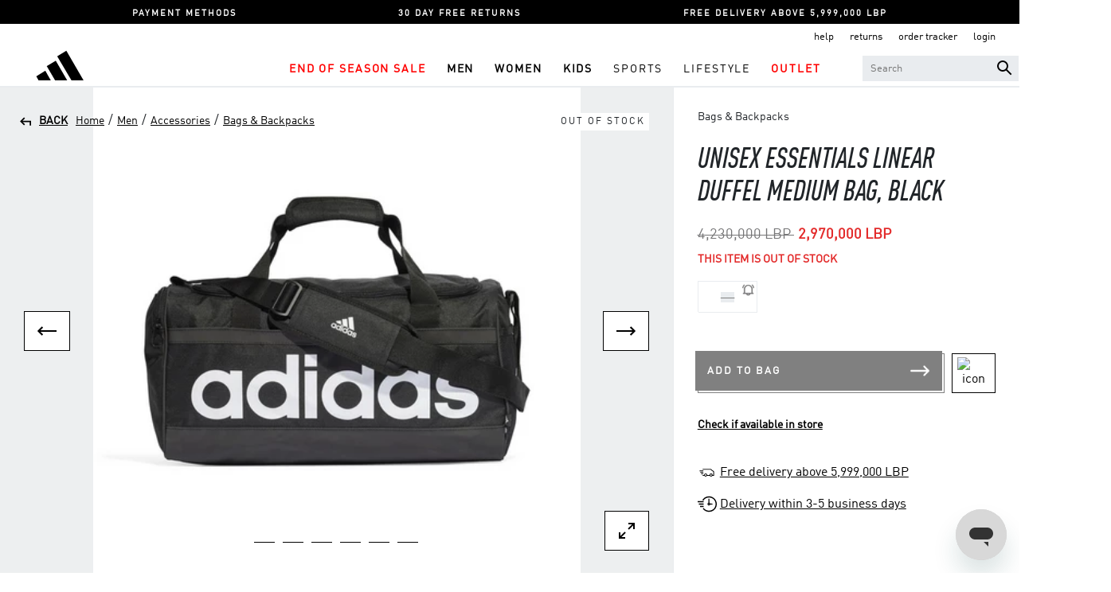

--- FILE ---
content_type: text/html;charset=UTF-8
request_url: https://www.adidas.com.lb/en/adidas-unisex-essentials-linear-duffel-medium-bag-black/A7_HT4743_ONE.html
body_size: 25358
content:
<!DOCTYPE html>
<html lang="en">
<head>
<!--[if gt IE 9]><!-->
<script>//common/scripts.isml</script>
<script defer type="text/javascript" src="/on/demandware.static/Sites-Adidas_LBN-Site/-/en/v1768958532977/js/main.js"></script>

    <script defer type="text/javascript" src="/on/demandware.static/Sites-Adidas_LBN-Site/-/en/v1768958532977/js/productDetail.js"
        
        >
    </script>

    <script defer type="text/javascript" src="/on/demandware.static/Sites-Adidas_LBN-Site/-/en/v1768958532977/js/gtm.js"
        
        >
    </script>

    <script defer type="text/javascript" src="/on/demandware.static/Sites-Adidas_LBN-Site/-/en/v1768958532977/js/pdpStore.js"
        
        >
    </script>


<!--<![endif]-->
<meta charset=UTF-8>

<meta http-equiv="x-ua-compatible" content="ie=edge">

<meta name="viewport" content="width=device-width, initial-scale=1">

<meta name="google-site-verification" content="5oFXxVL-eGuR6jSnoe9CNklfkKuD1R3MhOolAsznLCA" />


    <title>Unisex Essentials Linear Duffel Medium Bag, Black | adidas Lebanon</title>



<script src='https://maps.googleapis.com/maps/api/js?v=3&libraries=places&key=AIzaSyDxfpgnka611kuGLBoo_KyRjRLsAwDcqBY'></script>


<meta name="description" content="Buy Unisex Essentials Linear Duffel Medium Bag, Black on the adidas Lebanon official website. Enjoy ✓ Cash On Delivery ✓ Free Returns"/>
<meta name="keywords" content="adidas"/>




<link rel="shortcut icon" href="/on/demandware.static/Sites-Adidas_LBN-Site/-/default/dw2aca3b66/images/favicon.ico">
<link rel="apple-touch-icon" sizes="180x180" href="/on/demandware.static/Sites-Adidas_LBN-Site/-/default/dw242c3f2f/images/favicons/apple-touch-icon.png">
<link rel="icon" type="image/png" href="/on/demandware.static/Sites-Adidas_LBN-Site/-/default/dwe55964f2/images/icon-adidas-fav-logo-32x32.png" sizes="32x32" />
<link rel="icon" type="image/png" href="/on/demandware.static/Sites-Adidas_LBN-Site/-/default/dwfb1c6658/images/icon-adidas-fav-logo-16x16.png" sizes="16x16" />
<link rel="manifest" href="/on/demandware.static/Sites-Adidas_LBN-Site/-/default/dw885a5ead/images/favicons/manifest.json">
<link rel="mask-icon" href="/on/demandware.static/Sites-Adidas_LBN-Site/-/default/dw749471d0/images/favicons/safari-pinned-tab.png">


<link rel="stylesheet" href="/on/demandware.static/Sites-Adidas_LBN-Site/-/en/v1768958532977/css/global.css" />

    <link rel="stylesheet" href="/on/demandware.static/Sites-Adidas_LBN-Site/-/en/v1768958532977/css/product/detail.css"  />

    <link rel="stylesheet" href="/on/demandware.static/Sites-Adidas_LBN-Site/-/en/v1768958532977/css/applepay.css"  />








    <link rel="stylesheet" href="/on/demandware.static/Sites-Adidas_LBN-Site/-/en/v1768958532977/css/skin/skin.css" />
    
    

    <script>
        window.gtmEnabled = true;
        window.dataLayer = window.dataLayer || [];
	    window.gtmData = window.gtmData || {};
	</script>

 	<!-- <script src="/on/demandware.static/Sites-Adidas_LBN-Site/-/en/v1768958532977/js/gtm.js"></script> -->
    
    
    
        
    	<!-- Google Tag Manager -->
		<script>(function(w,d,s,l,i){w[l]=w[l]||[];w[l].push({'gtm.start':
		new Date().getTime(),event:'gtm.js'});var f=d.getElementsByTagName(s)[0],
		j=d.createElement(s),dl=l!='dataLayer'?'&l='+l:'';j.async=true;j.src=
		'https://www.googletagmanager.com/gtm.js?id='+i+dl;f.parentNode.insertBefore(j,f);
		})(window,document,'script','dataLayer','GTM-WWLGRV5');</script>
		<!-- End Google Tag Manager -->
    
    <script>
    var user = {
		first_name: unescape(""),
		last_name: unescape(""),
		name: unescape(""),
		username: unescape(""),
		user_email: unescape(""),
		user_email_hash: unescape(""),
		user_id: unescape(""),
		user_currency_code: unescape("LBP"),
		country_code: unescape("LB"),
		language: unescape("en"),
		customer_type: unescape("New"),
		transacted: unescape("false"),
		user_total_orders: unescape("0.0"),
		has_orders: unescape("false"),
		customer_segment: "",
		facebook_id: "",
		twitter_id: "",
		employee_status: ""
	}

	user.tracking = true;
    dataLayer.push({user:user});
    </script>


<link rel="canonical" href="https://www.adidas.com.lb/en/adidas-unisex-essentials-linear-duffel-medium-bag-black/A7_HT4743_ONE.html"/>

<script type="text/javascript">//<!--
/* <![CDATA[ (head-active_data.js) */
var dw = (window.dw || {});
dw.ac = {
    _analytics: null,
    _events: [],
    _category: "",
    _searchData: "",
    _anact: "",
    _anact_nohit_tag: "",
    _analytics_enabled: "true",
    _timeZone: "Asia/Dubai",
    _capture: function(configs) {
        if (Object.prototype.toString.call(configs) === "[object Array]") {
            configs.forEach(captureObject);
            return;
        }
        dw.ac._events.push(configs);
    },
	capture: function() { 
		dw.ac._capture(arguments);
		// send to CQ as well:
		if (window.CQuotient) {
			window.CQuotient.trackEventsFromAC(arguments);
		}
	},
    EV_PRD_SEARCHHIT: "searchhit",
    EV_PRD_DETAIL: "detail",
    EV_PRD_RECOMMENDATION: "recommendation",
    EV_PRD_SETPRODUCT: "setproduct",
    applyContext: function(context) {
        if (typeof context === "object" && context.hasOwnProperty("category")) {
        	dw.ac._category = context.category;
        }
        if (typeof context === "object" && context.hasOwnProperty("searchData")) {
        	dw.ac._searchData = context.searchData;
        }
    },
    setDWAnalytics: function(analytics) {
        dw.ac._analytics = analytics;
    },
    eventsIsEmpty: function() {
        return 0 == dw.ac._events.length;
    }
};
/* ]]> */
// -->
</script>
<script type="text/javascript">//<!--
/* <![CDATA[ (head-cquotient.js) */
var CQuotient = window.CQuotient = {};
CQuotient.clientId = 'bghw-Adidas_LBN';
CQuotient.realm = 'BGHW';
CQuotient.siteId = 'Adidas_LBN';
CQuotient.instanceType = 'prd';
CQuotient.locale = 'en';
CQuotient.fbPixelId = '__UNKNOWN__';
CQuotient.activities = [];
CQuotient.cqcid='';
CQuotient.cquid='';
CQuotient.cqeid='';
CQuotient.cqlid='';
CQuotient.apiHost='api.cquotient.com';
/* Turn this on to test against Staging Einstein */
/* CQuotient.useTest= true; */
CQuotient.useTest = ('true' === 'false');
CQuotient.initFromCookies = function () {
	var ca = document.cookie.split(';');
	for(var i=0;i < ca.length;i++) {
	  var c = ca[i];
	  while (c.charAt(0)==' ') c = c.substring(1,c.length);
	  if (c.indexOf('cqcid=') == 0) {
		CQuotient.cqcid=c.substring('cqcid='.length,c.length);
	  } else if (c.indexOf('cquid=') == 0) {
		  var value = c.substring('cquid='.length,c.length);
		  if (value) {
		  	var split_value = value.split("|", 3);
		  	if (split_value.length > 0) {
			  CQuotient.cquid=split_value[0];
		  	}
		  	if (split_value.length > 1) {
			  CQuotient.cqeid=split_value[1];
		  	}
		  	if (split_value.length > 2) {
			  CQuotient.cqlid=split_value[2];
		  	}
		  }
	  }
	}
}
CQuotient.getCQCookieId = function () {
	if(window.CQuotient.cqcid == '')
		window.CQuotient.initFromCookies();
	return window.CQuotient.cqcid;
};
CQuotient.getCQUserId = function () {
	if(window.CQuotient.cquid == '')
		window.CQuotient.initFromCookies();
	return window.CQuotient.cquid;
};
CQuotient.getCQHashedEmail = function () {
	if(window.CQuotient.cqeid == '')
		window.CQuotient.initFromCookies();
	return window.CQuotient.cqeid;
};
CQuotient.getCQHashedLogin = function () {
	if(window.CQuotient.cqlid == '')
		window.CQuotient.initFromCookies();
	return window.CQuotient.cqlid;
};
CQuotient.trackEventsFromAC = function (/* Object or Array */ events) {
try {
	if (Object.prototype.toString.call(events) === "[object Array]") {
		events.forEach(_trackASingleCQEvent);
	} else {
		CQuotient._trackASingleCQEvent(events);
	}
} catch(err) {}
};
CQuotient._trackASingleCQEvent = function ( /* Object */ event) {
	if (event && event.id) {
		if (event.type === dw.ac.EV_PRD_DETAIL) {
			CQuotient.trackViewProduct( {id:'', alt_id: event.id, type: 'raw_sku'} );
		} // not handling the other dw.ac.* events currently
	}
};
CQuotient.trackViewProduct = function(/* Object */ cqParamData){
	var cq_params = {};
	cq_params.cookieId = CQuotient.getCQCookieId();
	cq_params.userId = CQuotient.getCQUserId();
	cq_params.emailId = CQuotient.getCQHashedEmail();
	cq_params.loginId = CQuotient.getCQHashedLogin();
	cq_params.product = cqParamData.product;
	cq_params.realm = cqParamData.realm;
	cq_params.siteId = cqParamData.siteId;
	cq_params.instanceType = cqParamData.instanceType;
	cq_params.locale = CQuotient.locale;
	
	if(CQuotient.sendActivity) {
		CQuotient.sendActivity(CQuotient.clientId, 'viewProduct', cq_params);
	} else {
		CQuotient.activities.push({activityType: 'viewProduct', parameters: cq_params});
	}
};
/* ]]> */
// -->
</script>


   <script type="application/ld+json">
        {"@context":"http://schema.org/","@type":"Product","name":"Unisex Essentials Linear Duffel Medium Bag, Black","description":"<p></p>\n\t\n\n\t\n ","mpn":"A7_HT4743_ONE-NS","sku":"A7_HT4743_ONE-NS","url":{},"productID":"A7_HT4743_ONE-NS","brand":{"@type":"Brand","name":"Adidas"},"image":["https://media.azadea.com/i/davinci/A7_HT4743_ONE__A701_ONE__101__01?$prd_large$","https://media.azadea.com/i/davinci/A7_HT4743_ONE__A701_ONE__101__02?$prd_large$","https://media.azadea.com/i/davinci/A7_HT4743_ONE__A701_ONE__101__03?$prd_large$","https://media.azadea.com/i/davinci/A7_HT4743_ONE__A701_ONE__101__04?$prd_large$","https://media.azadea.com/i/davinci/A7_HT4743_ONE__A701_ONE__101__05?$prd_large$","https://media.azadea.com/i/davinci/A7_HT4743_ONE__A701_ONE__101__06?$prd_large$"],"offers":{"url":{},"@type":"Offer","priceCurrency":"LBP","price":"2970000.00","itemCondition":"http://schema.org/NewCondition","seller":{"name":"Adidas","@type":"http://schema.org/Organization"},"priceValidUntil":"2027-01-21","availability":"http://schema.org/OutOfStock"}}
    </script>



    
        <meta property="og:type" content="Product" />
    
    <meta property="og:title" content="Unisex Essentials Linear Duffel Medium Bag, Black" />
    <meta property="og:url" content="https://www.adidas.com.lb/en/adidas-unisex-essentials-linear-duffel-medium-bag-black/A7_HT4743_ONE-NS.html" />
    <meta property="og:description" content="Buy Unisex Essentials Linear Duffel Medium Bag, Black on the adidas Lebanon official website. Enjoy ✓ Cash On Delivery ✓ Free Returns" />
    <meta property="og:image" content="https://media.azadea.com/i/davinci/A7_HT4743_ONE__A701_ONE__101__01?$prd_large$&amp;fmt=auto" />
    
        <meta property="og:image:width" content="330" />
    
    
	    <meta property="og:image:height" content="480" />
    
    <meta property="og:site_name" content="Adidas Lebanon" />
    <meta property="og:locale" content="en" />
    


</head>
<body class="parent-body">

<div class="page" data-action="Product-Show" data-querystring="pid=A7_HT4743_ONE" >
<header class="header parent-header">
   <a href="#maincontent" class="skip" aria-label="Skip to main content">Skip to main content</a>
<a href="#footercontent" class="skip" aria-label="Skip to footer content">Skip to footer content</a>
    
	 


	<div class="html-slot-container">
    
        
            <div class="upper-header">
<ul class="upper-header-mobile-slick pt-2 pt-lg-1">
	<li><a href="https://www.adidas.com.lb/en/payment-faq.html">PAYMENT METHODS</a></li>
        <li><a href="https://www.adidas.com.lb/en/returns-faq.html">30 DAY FREE RETURNS</a></li>
	<li><a href="https://www.adidas.com.lb/en/delivery-faq.html">FREE DELIVERY ABOVE 5,999,000 LBP</a></li>
</ul>
</div>
        
    
</div>
 
	
    <nav role="navigation" class="header-mobile">
        <div class="mobile-header container">
            <div class="row">
                <div class="col-12">
                    <div class="navbar-header brand">
                        <a class="logo-home" href="/en/" title="adidas Home">
                            <img class="hidden-md-down" src="/on/demandware.static/Sites-Adidas_LBN-Site/-/default/dwf83a90cd/images/icon-adidas-logo.svg" alt="adidas" />
                            <img class="d-lg-none" src="/on/demandware.static/Sites-Adidas_LBN-Site/-/default/dwf83a90cd/images/icon-adidas-logo.svg" alt="adidas" />
                        </a>
                    </div>
                    <div class="navbar-header">
                        <div class="pull-left d-flex">
                            <button class="navbar-toggler" type="button" aria-controls="sg-navbar-collapse" aria-expanded="false" aria-label="Toggle navigation">
                                <img src="/on/demandware.static/Sites-Adidas_LBN-Site/-/default/dw044dd55c/images/hamburger.svg" alt="icon">
                            </button>
                            <div>
                                
    <div class="user d-inline-flex">
        <li class="user-icon">
        <a href="https://www.adidas.com.lb/en/login" class="headerAccountLink">
            <img src="/on/demandware.static/Sites-Adidas_LBN-Site/-/default/dwe591da88/images/profile.svg" />
        </a>
        </li>
        <li class="add-to-wishlist-icn">
        <a class="add-to-wishlist" href="https://www.adidas.com.lb/en/wishlist">
            <img src="/on/demandware.static/Sites-Adidas_LBN-Site/-/default/dwdc4e44ad/images/wishlist-inactive.svg" />
            <span class="user-message wishlist-count wishlist-cart-count">0</span>
        </a>
        </li>
    </div>
    

                                

                            </div>
                        </div>
                        <div class="pull-right right-side-menu">
                            <ul>
                            
    <div class="user d-inline-flex">
        <li class="user-icon">
        <a href="https://www.adidas.com.lb/en/login" class="headerAccountLink">
            <img src="/on/demandware.static/Sites-Adidas_LBN-Site/-/default/dwe591da88/images/profile.svg" />
        </a>
        </li>
        <li class="add-to-wishlist-icn">
        <a class="add-to-wishlist" href="https://www.adidas.com.lb/en/wishlist">
            <img src="/on/demandware.static/Sites-Adidas_LBN-Site/-/default/dwdc4e44ad/images/wishlist-inactive.svg" />
            <span class="user-message wishlist-count wishlist-cart-count">0</span>
        </a>
        </li>
    </div>
    

                            

                                <li>
                                    <div class="search">
                                        <img src="/on/demandware.static/Sites-Adidas_LBN-Site/-/default/dwd116f319/images/search.svg" class="mb-searchapp" />  
<div class="site-search hidden-xs-down header__search_wrapper">
    <form role="search"
          action="/en/shop-by"
          method="get"
          name="simpleSearch">
        <input class="search-field header__search_input"
               type="text"
               name="q"
               value=""
               placeholder="Search"
               role="combobox"
               aria-describedby="search-assistive-text"
               aria-haspopup="listbox"
               aria-owns="search-results"
               aria-expanded="false"
               aria-autocomplete="list"
               aria-activedescendant=""
               aria-controls="search-results"
               aria-label="Enter Keyword or Item No."
               autocomplete="off" />

        <span  name="reset-button" class="reset-button btn-clear-hdrsearch dt-clear-field close-field" aria-label="Clear search keywords"><img src="/on/demandware.static/Sites-Adidas_LBN-Site/-/default/dwe1612a1d/images/close.svg" /></span>
        <span  name="search-button" class="search-icon input-search-icon" aria-label="Submit search keywords"><img src="/on/demandware.static/Sites-Adidas_LBN-Site/-/default/dwd116f319/images/search.svg" /></span>
        <div class="suggestions-wrapper" data-url="/on/demandware.store/Sites-Adidas_LBN-Site/en/SearchServices-GetSuggestions?q="></div>
        <input type="hidden" value="en" name="lang">
    </form> 
</div>

                                    </div>
                                </li>
                                <li>
                            <div class="minicart" data-action-url="/on/demandware.store/Sites-Adidas_LBN-Site/en/Cart-MiniCartShow">
                                
<div class="minicart-total hide-link-med">
    <a class="add-to-bag minicart-link" href="https://www.adidas.com.lb/en/shopping-bag" title="Cart 0 Items" aria-label="Cart 0 Items" aria-haspopup="true">
        <img src="/on/demandware.static/Sites-Adidas_LBN-Site/-/default/dw0eca74bd/images/bag-inactive.svg" alt="icon">
        <span class="add-to-cart-count minicart-quantity">
            0
        </span>
    </a>
</div>
<div class="minicart-total hide-no-link">
    <i class="minicart-icon fa fa-shopping-bag"></i>
    <span class="minicart-quantity">
            0
        </span>
</div>
<div class="popover popover-bottom"></div>
                            </div>
                                </li>
                            </ul>
                        </div>
                    </div>
                </div>
            </div>
        </div>

        <div class="main-menu navbar-toggleable-sm menu-toggleable-left multilevel-dropdown" id="sg-navbar-collapse">
            <div class="container">
                <div class="row">
                    
<nav class="navbar navbar-expand-md bg-inverse col-12">
    <div class="close-menu clearfix d-lg-none">
        <div class="back pull-left">
            <button role="button" aria-label="Back to previous menu">
                <img src="/on/demandware.static/Sites-Adidas_LBN-Site/-/default/dwe064f54f/images/arrow-left.svg" />
            </button>
        </div>
        <a class="navbar-header brand logo-home" href="/en/" title="adidas Home">
            <img class="" src="/on/demandware.static/Sites-Adidas_LBN-Site/-/default/dwf83a90cd/images/icon-adidas-logo.svg" alt="adidas" />
        </a>
        <div class="close-button pull-right">
            <button role="button" aria-label="Close Menu">
                  <img src="/on/demandware.static/Sites-Adidas_LBN-Site/-/default/dwe1612a1d/images/close.svg" />
            </button>
        </div>
    </div>
    <div class="menu-group app-mobile-menu" role="navigation">
        <ul class="nav navbar-nav" role="menu">
            
                
                    
                    
                        <li class="nav-item dropdown" role="presentation">
                            <a
                            href="/en/eoss"
                            id="EOSS"
                            class="nav-link dropdown-toggle font-weight-bold"
                            role="button" data-toggle="dropdown"
                            aria-haspopup="true" aria-expanded="false"
                            style="color:#FF0000;"
                            tabindex="0">End of Season Sale</a>
                            
                            

<ul class="dropdown-menu" role="menu" aria-hidden="true" aria-label="EOSS">
    
        
            <li class="dropdown-item dropdown" role="presentation">
                <a href="/en/eoss/men" id="EOSS-MEN" class="dropdown-link dropdown-toggle" role="button" data-toggle="dropdown" aria-haspopup="true" aria-expanded="false" tabindex="0">Men</a>
                
                

<ul class="dropdown-menu" role="menu" aria-hidden="true" aria-label="EOSS-MEN">
    
        
            <li class="dropdown-item" role="presentation">
                <a href="/en/eoss/men/clothing" id="EOSSMEN-CLOTHING" role="menuitem" class="dropdown-link" tabindex="-1">Clothing</a>
            </li>
        
    
        
            <li class="dropdown-item" role="presentation">
                <a href="/en/eoss/men/shoes" id="EOSSMEN-SHOES" role="menuitem" class="dropdown-link" tabindex="-1">Shoes</a>
            </li>
        
    
        
            <li class="dropdown-item" role="presentation">
                <a href="/en/eoss/men/accessories" id="EOSSMEN-ACCESSORIES" role="menuitem" class="dropdown-link" tabindex="-1">Accessories</a>
            </li>
        
    
</ul>

            </li>
        
    
        
            <li class="dropdown-item dropdown" role="presentation">
                <a href="/en/eoss/women" id="EOSS-WOMEN" class="dropdown-link dropdown-toggle" role="button" data-toggle="dropdown" aria-haspopup="true" aria-expanded="false" tabindex="0">Women</a>
                
                

<ul class="dropdown-menu" role="menu" aria-hidden="true" aria-label="EOSS-WOMEN">
    
        
            <li class="dropdown-item" role="presentation">
                <a href="/en/eoss/women/clothing" id="EOSSWOMEN-CLOTHING" role="menuitem" class="dropdown-link" tabindex="-1">Clothing</a>
            </li>
        
    
        
            <li class="dropdown-item" role="presentation">
                <a href="/en/eoss/women/shoes" id="EOSSWOMEN-SHOES" role="menuitem" class="dropdown-link" tabindex="-1">Shoes</a>
            </li>
        
    
        
            <li class="dropdown-item" role="presentation">
                <a href="/en/eoss/women/accessories" id="EOSSWOMEN-ACCESSORIES" role="menuitem" class="dropdown-link" tabindex="-1">Accessories</a>
            </li>
        
    
</ul>

            </li>
        
    
        
            <li class="dropdown-item dropdown" role="presentation">
                <a href="/en/eoss/kids" id="EOSS-KIDS" class="dropdown-link dropdown-toggle" role="button" data-toggle="dropdown" aria-haspopup="true" aria-expanded="false" tabindex="0">Kids</a>
                
                

<ul class="dropdown-menu" role="menu" aria-hidden="true" aria-label="EOSS-KIDS">
    
        
            <li class="dropdown-item" role="presentation">
                <a href="/en/eoss/kids/clothing" id="EOSSKIDS-CLOTHING" role="menuitem" class="dropdown-link" tabindex="-1">Clothing</a>
            </li>
        
    
        
            <li class="dropdown-item" role="presentation">
                <a href="/en/eoss/kids/shoes" id="EOSSKIDS-SHOES" role="menuitem" class="dropdown-link" tabindex="-1">Shoes</a>
            </li>
        
    
        
            <li class="dropdown-item" role="presentation">
                <a href="/en/eoss/kids/accessories" id="EOSSKIDS-ACCESSORIES" role="menuitem" class="dropdown-link" tabindex="-1">Accessories</a>
            </li>
        
    
</ul>

            </li>
        
    
</ul>

                        </li>
                    
                
                    
                    
                        <li class="nav-item dropdown" role="presentation">
                            <a
                            href="/en/men"
                            id="Men"
                            class="nav-link dropdown-toggle font-weight-bold"
                            role="button" data-toggle="dropdown"
                            aria-haspopup="true" aria-expanded="false"
                            style=""
                            tabindex="0">Men</a>
                            
                            

<ul class="dropdown-menu" role="menu" aria-hidden="true" aria-label="Men">
    
        
            <li class="dropdown-item dropdown" role="presentation">
                <a href="/en/men/shop-all-men" id="allmen-1" class="dropdown-link dropdown-toggle" role="button" data-toggle="dropdown" aria-haspopup="true" aria-expanded="false" tabindex="0">SHOP ALL MEN</a>
                
                

<ul class="dropdown-menu" role="menu" aria-hidden="true" aria-label="allmen-1">
    
        
            <li class="dropdown-item" role="presentation">
                <a href="/en/men/shop-all-men/new" id="allmen-new" role="menuitem" class="dropdown-link" tabindex="-1">NEW ARRIVALS</a>
            </li>
        
    
</ul>

            </li>
        
    
        
            <li class="dropdown-item dropdown" role="presentation">
                <a href="/en/men/shoes" id="men-shoes" class="dropdown-link dropdown-toggle" role="button" data-toggle="dropdown" aria-haspopup="true" aria-expanded="false" tabindex="0">Shoes</a>
                
                

<ul class="dropdown-menu" role="menu" aria-hidden="true" aria-label="men-shoes">
    
        
            <li class="dropdown-item" role="presentation">
                <a href="/en/men/shoes/originals" id="menshoes-originals" role="menuitem" class="dropdown-link" tabindex="-1">Originals</a>
            </li>
        
    
        
            <li class="dropdown-item" role="presentation">
                <a href="/en/men/shoes/running" id="menshoes-running" role="menuitem" class="dropdown-link" tabindex="-1">Running</a>
            </li>
        
    
        
            <li class="dropdown-item" role="presentation">
                <a href="/en/men/shoes/football" id="menshoes-football" role="menuitem" class="dropdown-link" tabindex="-1">Football</a>
            </li>
        
    
        
            <li class="dropdown-item" role="presentation">
                <a href="/en/men/shoes/slides-and-slippers" id="menshoes-slides" role="menuitem" class="dropdown-link" tabindex="-1">Slides &amp; Slippers</a>
            </li>
        
    
        
            <li class="dropdown-item" role="presentation">
                <a href="/en/men/shoes/tennis" id="menshoes-tennis" role="menuitem" class="dropdown-link" tabindex="-1">Tennis</a>
            </li>
        
    
        
            <li class="dropdown-item" role="presentation">
                <a href="/en/men/shoes/motorsports" id="menshoes-motorsports" role="menuitem" class="dropdown-link" tabindex="-1">Motorsports</a>
            </li>
        
    
        
            <li class="dropdown-item" role="presentation">
                <a href="/en/men/shoes/basketball" id="menshoes-basketball" role="menuitem" class="dropdown-link" tabindex="-1">Basketball</a>
            </li>
        
    
</ul>

            </li>
        
    
        
            <li class="dropdown-item dropdown" role="presentation">
                <a href="/en/men/clothing" id="men-clothing" class="dropdown-link dropdown-toggle" role="button" data-toggle="dropdown" aria-haspopup="true" aria-expanded="false" tabindex="0">Clothing</a>
                
                

<ul class="dropdown-menu" role="menu" aria-hidden="true" aria-label="men-clothing">
    
        
            <li class="dropdown-item" role="presentation">
                <a href="/en/men/clothing/shorts" id="menclothing-shorts" role="menuitem" class="dropdown-link" tabindex="-1">Shorts</a>
            </li>
        
    
        
            <li class="dropdown-item" role="presentation">
                <a href="/en/men/clothing/tshirts" id="menclothing-tshirt" role="menuitem" class="dropdown-link" tabindex="-1">T-Shirts</a>
            </li>
        
    
        
            <li class="dropdown-item" role="presentation">
                <a href="/en/men/clothing/jackets-and-tracktops" id="menclothing-jacketsandtracktops" role="menuitem" class="dropdown-link" tabindex="-1">Jackets &amp; Tracktops</a>
            </li>
        
    
        
            <li class="dropdown-item" role="presentation">
                <a href="/en/men/clothing/jerseys" id="menclothing-jersey" role="menuitem" class="dropdown-link" tabindex="-1">Jerseys</a>
            </li>
        
    
        
            <li class="dropdown-item" role="presentation">
                <a href="/en/men/clothing/joggers-and-trousers" id="menclothing-joggersandtrousers" role="menuitem" class="dropdown-link" tabindex="-1">Joggers &amp; Trousers</a>
            </li>
        
    
        
            <li class="dropdown-item" role="presentation">
                <a href="/en/men/clothing/sweatshirts" id="menclothing-sweatshirt" role="menuitem" class="dropdown-link" tabindex="-1">Sweatshirts</a>
            </li>
        
    
        
            <li class="dropdown-item" role="presentation">
                <a href="/en/men/clothing/hoodies" id="menclothing-hoodies" role="menuitem" class="dropdown-link" tabindex="-1">Hoodies</a>
            </li>
        
    
</ul>

            </li>
        
    
        
            <li class="dropdown-item dropdown" role="presentation">
                <a href="/en/men/accessories" id="men-accessories" class="dropdown-link dropdown-toggle" role="button" data-toggle="dropdown" aria-haspopup="true" aria-expanded="false" tabindex="0">Accessories</a>
                
                

<ul class="dropdown-menu" role="menu" aria-hidden="true" aria-label="men-accessories">
    
        
            <li class="dropdown-item" role="presentation">
                <a href="/en/men/accessories/bags-and-backpacks" id="menaccessories-bags" role="menuitem" class="dropdown-link" tabindex="-1">Bags &amp; Backpacks</a>
            </li>
        
    
        
            <li class="dropdown-item" role="presentation">
                <a href="/en/men/accessories/balls" id="menaccessories-balls" role="menuitem" class="dropdown-link" tabindex="-1">Sports Balls</a>
            </li>
        
    
        
            <li class="dropdown-item" role="presentation">
                <a href="/en/men/accessories/bottles" id="menaccessories-bottles" role="menuitem" class="dropdown-link" tabindex="-1">Bottles</a>
            </li>
        
    
        
            <li class="dropdown-item" role="presentation">
                <a href="/en/men/accessories/caps" id="menaccessories-caps" role="menuitem" class="dropdown-link" tabindex="-1">Caps</a>
            </li>
        
    
        
            <li class="dropdown-item" role="presentation">
                <a href="/en/men/accessories/socks" id="menaccessories-socks" role="menuitem" class="dropdown-link" tabindex="-1">Socks</a>
            </li>
        
    
        
            <li class="dropdown-item" role="presentation">
                <a href="/en/men/accessories/noname" id="menaccessories-gloves" role="menuitem" class="dropdown-link" tabindex="-1">Gloves</a>
            </li>
        
    
        
            <li class="dropdown-item" role="presentation">
                <a href="/en/men/accessories/others" id="menaccessories-others" role="menuitem" class="dropdown-link" tabindex="-1">Others</a>
            </li>
        
    
</ul>

            </li>
        
    
</ul>

                        </li>
                    
                
                    
                    
                        <li class="nav-item dropdown" role="presentation">
                            <a
                            href="/en/women"
                            id="Women"
                            class="nav-link dropdown-toggle font-weight-bold"
                            role="button" data-toggle="dropdown"
                            aria-haspopup="true" aria-expanded="false"
                            style=""
                            tabindex="0">Women</a>
                            
                            

<ul class="dropdown-menu" role="menu" aria-hidden="true" aria-label="Women">
    
        
            <li class="dropdown-item dropdown" role="presentation">
                <a href="/en/women/shop-all-women" id="allwomen-1" class="dropdown-link dropdown-toggle" role="button" data-toggle="dropdown" aria-haspopup="true" aria-expanded="false" tabindex="0">SHOP ALL WOMEN</a>
                
                

<ul class="dropdown-menu" role="menu" aria-hidden="true" aria-label="allwomen-1">
    
        
            <li class="dropdown-item" role="presentation">
                <a href="/en/women/shop-all-women/new" id="allwomen-new" role="menuitem" class="dropdown-link" tabindex="-1">NEW ARRIVALS</a>
            </li>
        
    
</ul>

            </li>
        
    
        
            <li class="dropdown-item dropdown" role="presentation">
                <a href="/en/women/shoes" id="women-shoes" class="dropdown-link dropdown-toggle" role="button" data-toggle="dropdown" aria-haspopup="true" aria-expanded="false" tabindex="0">Shoes</a>
                
                

<ul class="dropdown-menu" role="menu" aria-hidden="true" aria-label="women-shoes">
    
        
            <li class="dropdown-item" role="presentation">
                <a href="/en/women/shoes/originals" id="womenshoes-originals" role="menuitem" class="dropdown-link" tabindex="-1">Originals</a>
            </li>
        
    
        
            <li class="dropdown-item" role="presentation">
                <a href="/en/women/shoes/running" id="womenshoes-running" role="menuitem" class="dropdown-link" tabindex="-1">Running</a>
            </li>
        
    
        
            <li class="dropdown-item" role="presentation">
                <a href="/en/women/shoes/football" id="womenshoes-football" role="menuitem" class="dropdown-link" tabindex="-1">Football</a>
            </li>
        
    
        
            <li class="dropdown-item" role="presentation">
                <a href="/en/women/shoes/basketball" id="womenshoes-basketball" role="menuitem" class="dropdown-link" tabindex="-1">Basketball</a>
            </li>
        
    
        
            <li class="dropdown-item" role="presentation">
                <a href="/en/women/shoes/tennis" id="womenshoes-tennis" role="menuitem" class="dropdown-link" tabindex="-1">Tennis</a>
            </li>
        
    
        
            <li class="dropdown-item" role="presentation">
                <a href="/en/women/shoes/slides-and-slippers" id="womenshoes-slides" role="menuitem" class="dropdown-link" tabindex="-1">Slides &amp; Slippers</a>
            </li>
        
    
        
            <li class="dropdown-item" role="presentation">
                <a href="/en/women/shoes/motorsports" id="womenshoes-motorsports" role="menuitem" class="dropdown-link" tabindex="-1">Motorsports</a>
            </li>
        
    
</ul>

            </li>
        
    
        
            <li class="dropdown-item dropdown" role="presentation">
                <a href="/en/women/clothing" id="women-clothing" class="dropdown-link dropdown-toggle" role="button" data-toggle="dropdown" aria-haspopup="true" aria-expanded="false" tabindex="0">Clothing</a>
                
                

<ul class="dropdown-menu" role="menu" aria-hidden="true" aria-label="women-clothing">
    
        
            <li class="dropdown-item" role="presentation">
                <a href="/en/women/clothing/t-shirts-and-tops" id="womenclothing-tshirtandtops" role="menuitem" class="dropdown-link" tabindex="-1">T-Shirts &amp; Tops</a>
            </li>
        
    
        
            <li class="dropdown-item" role="presentation">
                <a href="/en/women/clothing/shorts" id="womenclothing-shorts" role="menuitem" class="dropdown-link" tabindex="-1">Shorts</a>
            </li>
        
    
        
            <li class="dropdown-item" role="presentation">
                <a href="/en/women/clothing/leggings" id="womenclothing-leggings" role="menuitem" class="dropdown-link" tabindex="-1">Leggings</a>
            </li>
        
    
        
            <li class="dropdown-item" role="presentation">
                <a href="/en/women/clothing/hoodies" id="womenclothing-hoodies" role="menuitem" class="dropdown-link" tabindex="-1">Hoodies</a>
            </li>
        
    
        
            <li class="dropdown-item" role="presentation">
                <a href="/en/women/clothing/jackets-and-tracktops" id="womenclothing-jacketsandtracktops" role="menuitem" class="dropdown-link" tabindex="-1">Jackets &amp; Tracktops</a>
            </li>
        
    
        
            <li class="dropdown-item" role="presentation">
                <a href="/en/women/clothing/joggers-and-trousers" id="womenclothing-joggersandtrousers" role="menuitem" class="dropdown-link" tabindex="-1">Joggers &amp; Trousers</a>
            </li>
        
    
        
            <li class="dropdown-item" role="presentation">
                <a href="/en/women/clothing/sports-bra" id="womenclothing-sportsbra" role="menuitem" class="dropdown-link" tabindex="-1">Sports Bras</a>
            </li>
        
    
        
            <li class="dropdown-item" role="presentation">
                <a href="/en/women/clothing/dresses-and-skirts" id="womenclothing-dressandskirts" role="menuitem" class="dropdown-link" tabindex="-1">Dresses &amp; Skirts</a>
            </li>
        
    
        
            <li class="dropdown-item" role="presentation">
                <a href="/en/women/clothing/sweatshirts" id="womenclothing-sweatshirts" role="menuitem" class="dropdown-link" tabindex="-1">Sweatshirts</a>
            </li>
        
    
        
            <li class="dropdown-item" role="presentation">
                <a href="/en/women/clothing/tracksuits" id="womenclothing-tracksuits" role="menuitem" class="dropdown-link" tabindex="-1">Tracksuits</a>
            </li>
        
    
</ul>

            </li>
        
    
        
            <li class="dropdown-item dropdown" role="presentation">
                <a href="/en/women/accessories" id="women-accessories" class="dropdown-link dropdown-toggle" role="button" data-toggle="dropdown" aria-haspopup="true" aria-expanded="false" tabindex="0">Accessories</a>
                
                

<ul class="dropdown-menu" role="menu" aria-hidden="true" aria-label="women-accessories">
    
        
            <li class="dropdown-item" role="presentation">
                <a href="/en/women/accessories/bags-and-backpacks" id="womenaccessories-bags" role="menuitem" class="dropdown-link" tabindex="-1">Bags &amp; Backpacks</a>
            </li>
        
    
        
            <li class="dropdown-item" role="presentation">
                <a href="/en/women/accessories/bottles" id="womenaccessories-bottles" role="menuitem" class="dropdown-link" tabindex="-1">Bottles</a>
            </li>
        
    
        
            <li class="dropdown-item" role="presentation">
                <a href="/en/women/accessories/caps" id="womenaccessories-caps" role="menuitem" class="dropdown-link" tabindex="-1">Caps</a>
            </li>
        
    
        
            <li class="dropdown-item" role="presentation">
                <a href="/en/women/accessories/socks" id="womenaccessories-socks" role="menuitem" class="dropdown-link" tabindex="-1">Socks</a>
            </li>
        
    
        
            <li class="dropdown-item" role="presentation">
                <a href="/en/women/accessories/noname" id="womenaccessories-gloves" role="menuitem" class="dropdown-link" tabindex="-1">Gloves</a>
            </li>
        
    
        
            <li class="dropdown-item" role="presentation">
                <a href="/en/women/accessories/others" id="womenaccessories-others" role="menuitem" class="dropdown-link" tabindex="-1">Others</a>
            </li>
        
    
</ul>

            </li>
        
    
</ul>

                        </li>
                    
                
                    
                    
                        <li class="nav-item dropdown" role="presentation">
                            <a
                            href="/en/kids"
                            id="Kids"
                            class="nav-link dropdown-toggle font-weight-bold"
                            role="button" data-toggle="dropdown"
                            aria-haspopup="true" aria-expanded="false"
                            style=""
                            tabindex="0">Kids</a>
                            
                            

<ul class="dropdown-menu" role="menu" aria-hidden="true" aria-label="Kids">
    
        
            <li class="dropdown-item dropdown" role="presentation">
                <a href="/en/kids/shop-all-kids" id="allkids-1" class="dropdown-link dropdown-toggle" role="button" data-toggle="dropdown" aria-haspopup="true" aria-expanded="false" tabindex="0">SHOP ALL KIDS</a>
                
                

<ul class="dropdown-menu" role="menu" aria-hidden="true" aria-label="allkids-1">
    
        
            <li class="dropdown-item" role="presentation">
                <a href="/en/kids/shop-all-kids/new" id="allkids-new" role="menuitem" class="dropdown-link" tabindex="-1">NEW ARRIVALS</a>
            </li>
        
    
</ul>

            </li>
        
    
        
            <li class="dropdown-item dropdown" role="presentation">
                <a href="/en/kids/boys" id="kids-boys" class="dropdown-link dropdown-toggle" role="button" data-toggle="dropdown" aria-haspopup="true" aria-expanded="false" tabindex="0">Boys</a>
                
                

<ul class="dropdown-menu" role="menu" aria-hidden="true" aria-label="kids-boys">
    
        
            <li class="dropdown-item" role="presentation">
                <a href="/en/kids/boys/boys-shoes" id="boys-shoes" role="menuitem" class="dropdown-link" tabindex="-1">Shoes</a>
            </li>
        
    
        
            <li class="dropdown-item" role="presentation">
                <a href="/en/kids/boys/boys-tshirts" id="boys-tshirt" role="menuitem" class="dropdown-link" tabindex="-1">T-Shirts</a>
            </li>
        
    
        
            <li class="dropdown-item" role="presentation">
                <a href="/en/kids/boys/boys-jackets-and-tracktops" id="boys-jacketsandtracktops" role="menuitem" class="dropdown-link" tabindex="-1">Jackets &amp; Tracktops</a>
            </li>
        
    
        
            <li class="dropdown-item" role="presentation">
                <a href="/en/kids/boys/boys-hoodies-and-sweatshirts" id="boys-hoodiesandsweatshirts" role="menuitem" class="dropdown-link" tabindex="-1">Hoodies &amp; Sweatshirts</a>
            </li>
        
    
        
            <li class="dropdown-item" role="presentation">
                <a href="/en/kids/boys/boys-joggers-and-trousers" id="boys-joggersandtrousers" role="menuitem" class="dropdown-link" tabindex="-1">Joggers &amp; Trousers</a>
            </li>
        
    
        
            <li class="dropdown-item" role="presentation">
                <a href="/en/kids/boys/boys-jerseys" id="boys-jersey" role="menuitem" class="dropdown-link" tabindex="-1">Jerseys</a>
            </li>
        
    
        
            <li class="dropdown-item" role="presentation">
                <a href="/en/kids/boys/boys-shorts" id="boys-shorts" role="menuitem" class="dropdown-link" tabindex="-1">Shorts</a>
            </li>
        
    
        
            <li class="dropdown-item" role="presentation">
                <a href="/en/kids/boys/boys-accessories" id="boys-accessories" role="menuitem" class="dropdown-link" tabindex="-1">Accessories</a>
            </li>
        
    
        
            <li class="dropdown-item" role="presentation">
                <a href="/en/kids/boys/boys-tracksuits" id="boys-tracksuits" role="menuitem" class="dropdown-link" tabindex="-1">Tracksuits</a>
            </li>
        
    
</ul>

            </li>
        
    
        
            <li class="dropdown-item dropdown" role="presentation">
                <a href="/en/kids/girls" id="kids-girls" class="dropdown-link dropdown-toggle" role="button" data-toggle="dropdown" aria-haspopup="true" aria-expanded="false" tabindex="0">Girls</a>
                
                

<ul class="dropdown-menu" role="menu" aria-hidden="true" aria-label="kids-girls">
    
        
            <li class="dropdown-item" role="presentation">
                <a href="/en/kids/girls/girls-shoes" id="girls-shoes" role="menuitem" class="dropdown-link" tabindex="-1">Shoes</a>
            </li>
        
    
        
            <li class="dropdown-item" role="presentation">
                <a href="/en/kids/girls/girls-tshirts-and-tops" id="girls-tshirt" role="menuitem" class="dropdown-link" tabindex="-1">T-Shirts &amp; Tops</a>
            </li>
        
    
        
            <li class="dropdown-item" role="presentation">
                <a href="/en/kids/girls/girls-hoodies-and-sweatshirts" id="girls-hoodiesandsweatshirts" role="menuitem" class="dropdown-link" tabindex="-1">Hoodies &amp; Sweatshirts</a>
            </li>
        
    
        
            <li class="dropdown-item" role="presentation">
                <a href="/en/kids/girls/girls-leggings" id="girls-leggings" role="menuitem" class="dropdown-link" tabindex="-1">Leggings</a>
            </li>
        
    
        
            <li class="dropdown-item" role="presentation">
                <a href="/en/kids/girls/girls-shorts" id="girls-shorts" role="menuitem" class="dropdown-link" tabindex="-1">Shorts</a>
            </li>
        
    
        
            <li class="dropdown-item" role="presentation">
                <a href="/en/kids/girls/girls-accessories" id="girls-accessories" role="menuitem" class="dropdown-link" tabindex="-1">Accessories</a>
            </li>
        
    
        
            <li class="dropdown-item" role="presentation">
                <a href="/en/kids/girls/girls-joggers-and-trousers" id="girls-joggersandtrousers" role="menuitem" class="dropdown-link" tabindex="-1">Joggers &amp; Trousers</a>
            </li>
        
    
        
            <li class="dropdown-item" role="presentation">
                <a href="/en/kids/girls/girls-tracksuits" id="girls-tracksuits" role="menuitem" class="dropdown-link" tabindex="-1">Tracksuits</a>
            </li>
        
    
</ul>

            </li>
        
    
        
            <li class="dropdown-item dropdown" role="presentation">
                <a href="/en/kids/shoes" id="kids-shoes" class="dropdown-link dropdown-toggle" role="button" data-toggle="dropdown" aria-haspopup="true" aria-expanded="false" tabindex="0">Shoes</a>
                
                

<ul class="dropdown-menu" role="menu" aria-hidden="true" aria-label="kids-shoes">
    
        
            <li class="dropdown-item" role="presentation">
                <a href="/en/kids/shoes/originals" id="kidsshoes-originals" role="menuitem" class="dropdown-link" tabindex="-1">Originals</a>
            </li>
        
    
        
            <li class="dropdown-item" role="presentation">
                <a href="/en/kids/shoes/football" id="kidsshoes-football" role="menuitem" class="dropdown-link" tabindex="-1">Football</a>
            </li>
        
    
        
            <li class="dropdown-item" role="presentation">
                <a href="/en/kids/shoes/running" id="kidsshoes-running" role="menuitem" class="dropdown-link" tabindex="-1">Running</a>
            </li>
        
    
        
            <li class="dropdown-item" role="presentation">
                <a href="/en/kids/shoes/basketball" id="kidsshoes-basketball" role="menuitem" class="dropdown-link" tabindex="-1">Basketball</a>
            </li>
        
    
        
            <li class="dropdown-item" role="presentation">
                <a href="/en/kids/shoes/skateboarding" id="kidsshoes-skateboarding" role="menuitem" class="dropdown-link" tabindex="-1">Skateboarding</a>
            </li>
        
    
        
            <li class="dropdown-item" role="presentation">
                <a href="/en/kids/shoes/swimming" id="kidsshoes-swimming" role="menuitem" class="dropdown-link" tabindex="-1">Swimming</a>
            </li>
        
    
        
            <li class="dropdown-item" role="presentation">
                <a href="/en/kids/shoes/tennis" id="kidsshoes-tennis" role="menuitem" class="dropdown-link" tabindex="-1">Tennis</a>
            </li>
        
    
        
            <li class="dropdown-item" role="presentation">
                <a href="/en/kids/shoes/training" id="kidsshoes-training" role="menuitem" class="dropdown-link" tabindex="-1">Training</a>
            </li>
        
    
</ul>

            </li>
        
    
</ul>

                        </li>
                    
                
                    
                    
                        <li class="nav-item dropdown" role="presentation">
                            <a
                            href="/en/sports"
                            id="Sports"
                            class="nav-link dropdown-toggle "
                            role="button" data-toggle="dropdown"
                            aria-haspopup="true" aria-expanded="false"
                            style=""
                            tabindex="0">Sports</a>
                            
                            

<ul class="dropdown-menu" role="menu" aria-hidden="true" aria-label="Sports">
    
        
            <li class="dropdown-item dropdown" role="presentation">
                <a href="/en/sports/gym-and-training" id="sports-gymandtraining" class="dropdown-link dropdown-toggle" role="button" data-toggle="dropdown" aria-haspopup="true" aria-expanded="false" tabindex="0">Gym &amp; Training</a>
                
                

<ul class="dropdown-menu" role="menu" aria-hidden="true" aria-label="sports-gymandtraining">
    
        
            <li class="dropdown-item" role="presentation">
                <a href="/en/sports/gym-and-training/gym-shoes" id="gymandtraining-shoes" role="menuitem" class="dropdown-link" tabindex="-1">Shoes</a>
            </li>
        
    
        
            <li class="dropdown-item" role="presentation">
                <a href="/en/sports/gym-and-training/gym-clothing" id="gymandtraining-clothing" role="menuitem" class="dropdown-link" tabindex="-1">Clothing</a>
            </li>
        
    
        
            <li class="dropdown-item" role="presentation">
                <a href="/en/sports/gym-and-training/gym-accessories" id="gymandtraining-accessories" role="menuitem" class="dropdown-link" tabindex="-1">Accessories</a>
            </li>
        
    
</ul>

            </li>
        
    
        
            <li class="dropdown-item dropdown" role="presentation">
                <a href="/en/sports/running" id="sports-running" class="dropdown-link dropdown-toggle" role="button" data-toggle="dropdown" aria-haspopup="true" aria-expanded="false" tabindex="0">Running</a>
                
                

<ul class="dropdown-menu" role="menu" aria-hidden="true" aria-label="sports-running">
    
        
            <li class="dropdown-item" role="presentation">
                <a href="/en/sports/running/running-shoes" id="running-shoes" role="menuitem" class="dropdown-link" tabindex="-1">Shoes</a>
            </li>
        
    
        
            <li class="dropdown-item" role="presentation">
                <a href="/en/sports/running/running-clothes" id="running-clothing" role="menuitem" class="dropdown-link" tabindex="-1">Clothing</a>
            </li>
        
    
        
            <li class="dropdown-item" role="presentation">
                <a href="/en/sports/running/running-accessories" id="running-accessories" role="menuitem" class="dropdown-link" tabindex="-1">Accessories</a>
            </li>
        
    
</ul>

            </li>
        
    
        
            <li class="dropdown-item dropdown" role="presentation">
                <a href="/en/sports/football" id="sports-football" class="dropdown-link dropdown-toggle" role="button" data-toggle="dropdown" aria-haspopup="true" aria-expanded="false" tabindex="0">Football</a>
                
                

<ul class="dropdown-menu" role="menu" aria-hidden="true" aria-label="sports-football">
    
        
            <li class="dropdown-item" role="presentation">
                <a href="/en/sports/football/football-shoes" id="football-shoes" role="menuitem" class="dropdown-link" tabindex="-1">Shoes</a>
            </li>
        
    
        
            <li class="dropdown-item dropdown" role="presentation">
                <a href="/en/sports/football/football-clothing" id="football-clothing" class="dropdown-link dropdown-toggle" role="button" data-toggle="dropdown" aria-haspopup="true" aria-expanded="false" tabindex="0">Clothing</a>
                
                

<ul class="dropdown-menu" role="menu" aria-hidden="true" aria-label="football-clothing">
    
        
            <li class="dropdown-item" role="presentation">
                <a href="/en/sports/football/football-clothing/arsenal" id="footballclothing-arsenal" role="menuitem" class="dropdown-link" tabindex="-1">Arsenal</a>
            </li>
        
    
        
            <li class="dropdown-item" role="presentation">
                <a href="/en/sports/football/football-clothing/fc-bayern-munich" id="footballclothing-fcbayernmunich" role="menuitem" class="dropdown-link" tabindex="-1">FC Bayern Munich</a>
            </li>
        
    
        
            <li class="dropdown-item" role="presentation">
                <a href="/en/sports/football/football-clothing/juventus" id="footballclothing-juventus" role="menuitem" class="dropdown-link" tabindex="-1">Juventus</a>
            </li>
        
    
        
            <li class="dropdown-item" role="presentation">
                <a href="/en/sports/football/football-clothing/manchester-united" id="footballclothing-manchesterunited" role="menuitem" class="dropdown-link" tabindex="-1">Manchester United</a>
            </li>
        
    
        
            <li class="dropdown-item" role="presentation">
                <a href="/en/sports/football/football-clothing/real-madrid" id="footballclothing-realmadrid" role="menuitem" class="dropdown-link" tabindex="-1">Real Madrid</a>
            </li>
        
    
</ul>

            </li>
        
    
        
            <li class="dropdown-item" role="presentation">
                <a href="/en/sports/football/football-accessories" id="football-accessories" role="menuitem" class="dropdown-link" tabindex="-1">Accessories</a>
            </li>
        
    
</ul>

            </li>
        
    
        
            <li class="dropdown-item dropdown" role="presentation">
                <a href="/en/sports/other-sports" id="sports-othersports" class="dropdown-link dropdown-toggle" role="button" data-toggle="dropdown" aria-haspopup="true" aria-expanded="false" tabindex="0">Other Sports</a>
                
                

<ul class="dropdown-menu" role="menu" aria-hidden="true" aria-label="sports-othersports">
    
        
            <li class="dropdown-item" role="presentation">
                <a href="/en/sports/other-sports/basketball-sports" id="othersports-basketball" role="menuitem" class="dropdown-link" tabindex="-1">Basketball</a>
            </li>
        
    
        
            <li class="dropdown-item" role="presentation">
                <a href="/en/sports/other-sports/swimming-sports" id="othersports-swimming" role="menuitem" class="dropdown-link" tabindex="-1">Swimming</a>
            </li>
        
    
        
            <li class="dropdown-item" role="presentation">
                <a href="/en/sports/other-sports/tennis-sports" id="othersports-tennis" role="menuitem" class="dropdown-link" tabindex="-1">Tennis</a>
            </li>
        
    
        
            <li class="dropdown-item" role="presentation">
                <a href="/en/sports/other-sports/others" id="othersports-others" role="menuitem" class="dropdown-link" tabindex="-1">Others</a>
            </li>
        
    
</ul>

            </li>
        
    
</ul>

                        </li>
                    
                
                    
                    
                        <li class="nav-item dropdown" role="presentation">
                            <a
                            href="/en/3-stripe-life"
                            id="3StripeLife"
                            class="nav-link dropdown-toggle "
                            role="button" data-toggle="dropdown"
                            aria-haspopup="true" aria-expanded="false"
                            style=""
                            tabindex="0">Lifestyle</a>
                            
                            

<ul class="dropdown-menu" role="menu" aria-hidden="true" aria-label="3StripeLife">
    
        
            <li class="dropdown-item dropdown" role="presentation">
                <a href="/en/3-stripe-life/collections" id="3StripeLife-Collections" class="dropdown-link dropdown-toggle" role="button" data-toggle="dropdown" aria-haspopup="true" aria-expanded="false" tabindex="0">Collections</a>
                
                

<ul class="dropdown-menu" role="menu" aria-hidden="true" aria-label="3StripeLife-Collections">
    
        
            <li class="dropdown-item" role="presentation">
                <a href="/en/3-stripe-life/collections/originals" id="collections-originals" role="menuitem" class="dropdown-link" tabindex="-1">Originals</a>
            </li>
        
    
        
            <li class="dropdown-item" role="presentation">
                <a href="/en/3-stripe-life/collections/ultraboost" id="collections-ultraboost" role="menuitem" class="dropdown-link" tabindex="-1">Ultraboost</a>
            </li>
        
    
        
            <li class="dropdown-item" role="presentation">
                <a href="/en/3-stripe-life/collections/gazelle" id="collections-gazelle" role="menuitem" class="dropdown-link" tabindex="-1">Gazelle</a>
            </li>
        
    
        
            <li class="dropdown-item" role="presentation">
                <a href="/en/3-stripe-life/collections/spezials" id="collections-spezials" role="menuitem" class="dropdown-link" tabindex="-1">Handball Spezials</a>
            </li>
        
    
        
            <li class="dropdown-item" role="presentation">
                <a href="/en/3-stripe-life/collections/stan-smith" id="collections-stansmith" role="menuitem" class="dropdown-link" tabindex="-1">Stan Smith</a>
            </li>
        
    
        
            <li class="dropdown-item" role="presentation">
                <a href="/en/3-stripe-life/collections/superstar" id="collections-superstar" role="menuitem" class="dropdown-link" tabindex="-1">Superstar</a>
            </li>
        
    
        
            <li class="dropdown-item" role="presentation">
                <a href="/en/3-stripe-life/collections/disney" id="collections-disney" role="menuitem" class="dropdown-link" tabindex="-1">Disney</a>
            </li>
        
    
        
            <li class="dropdown-item" role="presentation">
                <a href="/en/3-stripe-life/collections/supernova" id="collections-supernova" role="menuitem" class="dropdown-link" tabindex="-1">Supernova</a>
            </li>
        
    
</ul>

            </li>
        
    
        
            <li class="dropdown-item dropdown" role="presentation">
                <a href="/en/3-stripe-life/clothing-collection" id="3StripeLife-Clothing" class="dropdown-link dropdown-toggle" role="button" data-toggle="dropdown" aria-haspopup="true" aria-expanded="false" tabindex="0">Clothing</a>
                
                

<ul class="dropdown-menu" role="menu" aria-hidden="true" aria-label="3StripeLife-Clothing">
    
        
            <li class="dropdown-item" role="presentation">
                <a href="/en/3-stripe-life/clothing-collection/clothing-tops-collection" id="3StripeLifeClothing-Tops" role="menuitem" class="dropdown-link" tabindex="-1">T-Shirts &amp; Tops</a>
            </li>
        
    
        
            <li class="dropdown-item" role="presentation">
                <a href="/en/3-stripe-life/clothing-collection/clothing-trackpants-collection" id="3StripeLifeClothing-Trackpants" role="menuitem" class="dropdown-link" tabindex="-1">Trackpants</a>
            </li>
        
    
        
            <li class="dropdown-item" role="presentation">
                <a href="/en/3-stripe-life/clothing-collection/clothing-leggings-collection" id="3StripeLifeClothing-Leggings" role="menuitem" class="dropdown-link" tabindex="-1">Leggings</a>
            </li>
        
    
        
            <li class="dropdown-item" role="presentation">
                <a href="/en/3-stripe-life/clothing-collection/clothing-tracktops-collection" id="3StripeLifeClothing-Tracktops" role="menuitem" class="dropdown-link" tabindex="-1">Track Tops</a>
            </li>
        
    
        
            <li class="dropdown-item" role="presentation">
                <a href="/en/3-stripe-life/clothing-collection/clothing-tracksuits-collection" id="3StripeLifeClothing-Tracksuits" role="menuitem" class="dropdown-link" tabindex="-1">Tracksuits</a>
            </li>
        
    
        
            <li class="dropdown-item" role="presentation">
                <a href="/en/3-stripe-life/clothing-collection/clothing-hoodies-collection" id="3StripeLifeClothing-Hoodies" role="menuitem" class="dropdown-link" tabindex="-1">Hoodies</a>
            </li>
        
    
        
            <li class="dropdown-item" role="presentation">
                <a href="/en/3-stripe-life/clothing-collection/clothing-sweatshirts-collection" id="3StripeLifeClothing-Sweatshirts" role="menuitem" class="dropdown-link" tabindex="-1">Sweatshirts</a>
            </li>
        
    
</ul>

            </li>
        
    
        
            <li class="dropdown-item dropdown" role="presentation">
                <a href="/en/3-stripe-life/trending" id="3StripeLife-Trending" class="dropdown-link dropdown-toggle" role="button" data-toggle="dropdown" aria-haspopup="true" aria-expanded="false" tabindex="0">Trending</a>
                
                

<ul class="dropdown-menu" role="menu" aria-hidden="true" aria-label="3StripeLife-Trending">
    
        
            <li class="dropdown-item" role="presentation">
                <a href="/en/3-stripe-life/trending/samba-shoes" id="trending-samba" role="menuitem" class="dropdown-link" tabindex="-1">Samba Shoes</a>
            </li>
        
    
        
            <li class="dropdown-item" role="presentation">
                <a href="/en/3-stripe-life/trending/spezials" id="collections-spezials-2" role="menuitem" class="dropdown-link" tabindex="-1">Handball Spezials</a>
            </li>
        
    
</ul>

            </li>
        
    
        
            <li class="dropdown-item dropdown" role="presentation">
                <a href="/en/3-stripe-life/football-collection" id="3StripeLife-Football" class="dropdown-link dropdown-toggle" role="button" data-toggle="dropdown" aria-haspopup="true" aria-expanded="false" tabindex="0">Football</a>
                
                

<ul class="dropdown-menu" role="menu" aria-hidden="true" aria-label="3StripeLife-Football">
    
        
            <li class="dropdown-item" role="presentation">
                <a href="/en/3-stripe-life/football-collection/football-shinpads-collection" id="3StripeLifeFootball-FootballShinPads" role="menuitem" class="dropdown-link" tabindex="-1">Football Shin Pads</a>
            </li>
        
    
        
            <li class="dropdown-item" role="presentation">
                <a href="/en/3-stripe-life/football-collection/football-shorts-collection" id="3StripeLifeFootball-FootballShorts" role="menuitem" class="dropdown-link" tabindex="-1">Football Shorts</a>
            </li>
        
    
        
            <li class="dropdown-item" role="presentation">
                <a href="/en/3-stripe-life/football-collection/football-socks-collection" id="3StripeLifeFootball-FootballSocks" role="menuitem" class="dropdown-link" tabindex="-1">Football Socks</a>
            </li>
        
    
</ul>

            </li>
        
    
        
            <li class="dropdown-item dropdown" role="presentation">
                <a href="/en/3-stripe-life/running-collection" id="3StripeLife-Running" class="dropdown-link dropdown-toggle" role="button" data-toggle="dropdown" aria-haspopup="true" aria-expanded="false" tabindex="0">Running</a>
                
                

<ul class="dropdown-menu" role="menu" aria-hidden="true" aria-label="3StripeLife-Running">
    
        
            <li class="dropdown-item" role="presentation">
                <a href="/en/3-stripe-life/running-collection/running-trainers-collection" id="3StripeLifeRunning-RunningTrainers" role="menuitem" class="dropdown-link" tabindex="-1">Running Trainers</a>
            </li>
        
    
        
            <li class="dropdown-item" role="presentation">
                <a href="/en/3-stripe-life/running-collection/running-tshirts-collection" id="3StripeLifeRunning-RunningTshirts" role="menuitem" class="dropdown-link" tabindex="-1">Running T-Shirts</a>
            </li>
        
    
        
            <li class="dropdown-item" role="presentation">
                <a href="/en/3-stripe-life/running-collection/running-jackets-collection" id="3StripeLifeRunning-RunningJackets" role="menuitem" class="dropdown-link" tabindex="-1">Running Jackets</a>
            </li>
        
    
        
            <li class="dropdown-item" role="presentation">
                <a href="/en/3-stripe-life/running-collection/running-shorts-collection" id="3StripeLifeRunning-RunningShorts" role="menuitem" class="dropdown-link" tabindex="-1">Running Shorts</a>
            </li>
        
    
        
            <li class="dropdown-item" role="presentation">
                <a href="/en/3-stripe-life/running-collection/running-leggings-collection" id="3StripeLifeRunning-RunningLeggings" role="menuitem" class="dropdown-link" tabindex="-1">Running Leggings</a>
            </li>
        
    
</ul>

            </li>
        
    
</ul>

                        </li>
                    
                
                    
                    
                        <li class="nav-item dropdown" role="presentation">
                            <a
                            href="/en/outlet"
                            id="Outlet"
                            class="nav-link dropdown-toggle font-weight-bold"
                            role="button" data-toggle="dropdown"
                            aria-haspopup="true" aria-expanded="false"
                            style="color:#FF0000;"
                            tabindex="0">Outlet</a>
                            
                            

<ul class="dropdown-menu" role="menu" aria-hidden="true" aria-label="Outlet">
    
        
            <li class="dropdown-item dropdown" role="presentation">
                <a href="/en/outlet/men" id="outlet-men" class="dropdown-link dropdown-toggle" role="button" data-toggle="dropdown" aria-haspopup="true" aria-expanded="false" tabindex="0">Men</a>
                
                

<ul class="dropdown-menu" role="menu" aria-hidden="true" aria-label="outlet-men">
    
        
            <li class="dropdown-item" role="presentation">
                <a href="/en/outlet/men/shoes" id="outletmen-shoes" role="menuitem" class="dropdown-link" tabindex="-1">Shoes</a>
            </li>
        
    
        
            <li class="dropdown-item" role="presentation">
                <a href="/en/outlet/men/tops" id="outletmenclothing-tops" role="menuitem" class="dropdown-link" tabindex="-1">Tops</a>
            </li>
        
    
        
            <li class="dropdown-item" role="presentation">
                <a href="/en/outlet/men/joggers-and-trousers" id="outletmenclothing-joggersandtrousers" role="menuitem" class="dropdown-link" tabindex="-1">Joggers &amp; Trousers</a>
            </li>
        
    
        
            <li class="dropdown-item" role="presentation">
                <a href="/en/outlet/men/shorts" id="outletmenclothing-shorts" role="menuitem" class="dropdown-link" tabindex="-1">Shorts</a>
            </li>
        
    
        
            <li class="dropdown-item" role="presentation">
                <a href="/en/outlet/men/sweatshirts-and-hoodies" id="outletmenclothing-sweatshirts" role="menuitem" class="dropdown-link" tabindex="-1">Sweatshirts &amp; Hoodies</a>
            </li>
        
    
        
            <li class="dropdown-item" role="presentation">
                <a href="/en/outlet/men/tracksuits" id="outletmenclothing-tracksuits" role="menuitem" class="dropdown-link" tabindex="-1">Tracksuits</a>
            </li>
        
    
        
            <li class="dropdown-item" role="presentation">
                <a href="/en/outlet/men/accessories" id="outletmen-accessories" role="menuitem" class="dropdown-link" tabindex="-1">Accessories</a>
            </li>
        
    
</ul>

            </li>
        
    
        
            <li class="dropdown-item dropdown" role="presentation">
                <a href="/en/outlet/women" id="outlet-women" class="dropdown-link dropdown-toggle" role="button" data-toggle="dropdown" aria-haspopup="true" aria-expanded="false" tabindex="0">Women</a>
                
                

<ul class="dropdown-menu" role="menu" aria-hidden="true" aria-label="outlet-women">
    
        
            <li class="dropdown-item" role="presentation">
                <a href="/en/outlet/women/shoes" id="outletwomen-shoes" role="menuitem" class="dropdown-link" tabindex="-1">Shoes</a>
            </li>
        
    
        
            <li class="dropdown-item" role="presentation">
                <a href="/en/outlet/women/tops" id="outletwomenclothing-tops" role="menuitem" class="dropdown-link" tabindex="-1">Tops</a>
            </li>
        
    
        
            <li class="dropdown-item" role="presentation">
                <a href="/en/outlet/women/joggers-and-trousers" id="outletwomenclothing-joggersandtrousers" role="menuitem" class="dropdown-link" tabindex="-1">Joggers &amp; Trousers</a>
            </li>
        
    
        
            <li class="dropdown-item" role="presentation">
                <a href="/en/outlet/women/shorts" id="outletwomenclothing-shorts" role="menuitem" class="dropdown-link" tabindex="-1">Shorts</a>
            </li>
        
    
        
            <li class="dropdown-item" role="presentation">
                <a href="/en/outlet/women/sweatshirts-and-hoodies" id="outletwomenclothing-sweatshirts" role="menuitem" class="dropdown-link" tabindex="-1">Sweatshirts &amp; Hoodies</a>
            </li>
        
    
        
            <li class="dropdown-item" role="presentation">
                <a href="/en/outlet/women/tracksuits" id="outletwomenclothing-tracksuits" role="menuitem" class="dropdown-link" tabindex="-1">Tracksuits</a>
            </li>
        
    
        
            <li class="dropdown-item" role="presentation">
                <a href="/en/outlet/women/accessories" id="outletwomen-accessories" role="menuitem" class="dropdown-link" tabindex="-1">Accessories</a>
            </li>
        
    
        
            <li class="dropdown-item" role="presentation">
                <a href="/en/outlet/women/skirts-and-dresses" id="outletwomenclothing-skirtsanddress" role="menuitem" class="dropdown-link" tabindex="-1">Skirts &amp; Dresses</a>
            </li>
        
    
</ul>

            </li>
        
    
        
            <li class="dropdown-item dropdown" role="presentation">
                <a href="/en/outlet/kids" id="outlet-kids" class="dropdown-link dropdown-toggle" role="button" data-toggle="dropdown" aria-haspopup="true" aria-expanded="false" tabindex="0">Kids</a>
                
                

<ul class="dropdown-menu" role="menu" aria-hidden="true" aria-label="outlet-kids">
    
        
            <li class="dropdown-item dropdown" role="presentation">
                <a href="/en/outlet/kids/shoes" id="outletkids-shoes" class="dropdown-link dropdown-toggle" role="button" data-toggle="dropdown" aria-haspopup="true" aria-expanded="false" tabindex="0">Shoes</a>
                
                

<ul class="dropdown-menu" role="menu" aria-hidden="true" aria-label="outletkids-shoes">
    
        
            <li class="dropdown-item" role="presentation">
                <a href="/en/outlet/kids/shoes/boys" id="outletkidsshoes-boys" role="menuitem" class="dropdown-link" tabindex="-1">Boys Shoes</a>
            </li>
        
    
        
            <li class="dropdown-item" role="presentation">
                <a href="/en/outlet/kids/shoes/girls" id="outletkidsshoes-girls" role="menuitem" class="dropdown-link" tabindex="-1">Girls Shoes</a>
            </li>
        
    
</ul>

            </li>
        
    
        
            <li class="dropdown-item dropdown" role="presentation">
                <a href="/en/outlet/kids/clothing" id="outletkids-clothing" class="dropdown-link dropdown-toggle" role="button" data-toggle="dropdown" aria-haspopup="true" aria-expanded="false" tabindex="0">Clothing</a>
                
                

<ul class="dropdown-menu" role="menu" aria-hidden="true" aria-label="outletkids-clothing">
    
        
            <li class="dropdown-item" role="presentation">
                <a href="/en/outlet/kids/clothing/boys" id="outletkidsclothing-boys" role="menuitem" class="dropdown-link" tabindex="-1">Boys Clothing</a>
            </li>
        
    
        
            <li class="dropdown-item" role="presentation">
                <a href="/en/outlet/kids/clothing/girls" id="outletkidsclothing-girls" role="menuitem" class="dropdown-link" tabindex="-1">Girls Clothing</a>
            </li>
        
    
</ul>

            </li>
        
    
        
            <li class="dropdown-item" role="presentation">
                <a href="/en/outlet/kids/accessories" id="outletkids-accessories" role="menuitem" class="dropdown-link" tabindex="-1">Accessories</a>
            </li>
        
    
</ul>

            </li>
        
    
        
            <li class="dropdown-item dropdown" role="presentation">
                <a href="/en/outlet/sports" id="outlet-sports" class="dropdown-link dropdown-toggle" role="button" data-toggle="dropdown" aria-haspopup="true" aria-expanded="false" tabindex="0">Sports</a>
                
                

<ul class="dropdown-menu" role="menu" aria-hidden="true" aria-label="outlet-sports">
    
        
            <li class="dropdown-item" role="presentation">
                <a href="/en/outlet/sports/gym-and-training" id="outletsports-gymandtraining" role="menuitem" class="dropdown-link" tabindex="-1">Gym &amp; Training</a>
            </li>
        
    
        
            <li class="dropdown-item" role="presentation">
                <a href="/en/outlet/sports/running" id="outletsports-running" role="menuitem" class="dropdown-link" tabindex="-1">Running</a>
            </li>
        
    
        
            <li class="dropdown-item" role="presentation">
                <a href="/en/outlet/sports/football" id="outletsports-football" role="menuitem" class="dropdown-link" tabindex="-1">Football</a>
            </li>
        
    
        
            <li class="dropdown-item" role="presentation">
                <a href="/en/outlet/sports/basketball" id="outletsports-basketball" role="menuitem" class="dropdown-link" tabindex="-1">Basketball</a>
            </li>
        
    
        
            <li class="dropdown-item" role="presentation">
                <a href="/en/outlet/sports/other-sports" id="outletsports-others" role="menuitem" class="dropdown-link" tabindex="-1">Other Sports</a>
            </li>
        
    
        
            <li class="dropdown-item" role="presentation">
                <a href="/en/outlet/sports/outdoor" id="outletsports-outdoor" role="menuitem" class="dropdown-link" tabindex="-1">Outdoor</a>
            </li>
        
    
        
            <li class="dropdown-item" role="presentation">
                <a href="/en/outlet/sports/swimming" id="outletsports-swimming" role="menuitem" class="dropdown-link" tabindex="-1">Swimming</a>
            </li>
        
    
        
            <li class="dropdown-item" role="presentation">
                <a href="/en/outlet/sports/tennis" id="outletsports-tennis" role="menuitem" class="dropdown-link" tabindex="-1">Tennis</a>
            </li>
        
    
</ul>

            </li>
        
    
        
            <li class="dropdown-item dropdown" role="presentation">
                <a href="/en/outlet/collections" id="outlet-collections" class="dropdown-link dropdown-toggle" role="button" data-toggle="dropdown" aria-haspopup="true" aria-expanded="false" tabindex="0">Collections</a>
                
                

<ul class="dropdown-menu" role="menu" aria-hidden="true" aria-label="outlet-collections">
    
        
            <li class="dropdown-item" role="presentation">
                <a href="/en/outlet/collections/originals" id="outletcollections-originals" role="menuitem" class="dropdown-link" tabindex="-1">Originals</a>
            </li>
        
    
        
            <li class="dropdown-item" role="presentation">
                <a href="/en/outlet/collections/ultraboost" id="outletcollections-ultraboost" role="menuitem" class="dropdown-link" tabindex="-1">Ultraboost</a>
            </li>
        
    
        
            <li class="dropdown-item" role="presentation">
                <a href="/en/outlet/collections/stan-smith" id="outletcollections-stansmith" role="menuitem" class="dropdown-link" tabindex="-1">Stan Smith</a>
            </li>
        
    
        
            <li class="dropdown-item" role="presentation">
                <a href="/en/outlet/collections/supernova" id="outletcollections-supernova" role="menuitem" class="dropdown-link" tabindex="-1">Supernova</a>
            </li>
        
    
        
            <li class="dropdown-item" role="presentation">
                <a href="/en/outlet/collections/superstar" id="outletcollections-superstar" role="menuitem" class="dropdown-link" tabindex="-1">Superstar</a>
            </li>
        
    
        
            <li class="dropdown-item" role="presentation">
                <a href="/en/outlet/collections/samba-shoes" id="outletcollections-samba" role="menuitem" class="dropdown-link" tabindex="-1">Samba Shoes</a>
            </li>
        
    
        
            <li class="dropdown-item" role="presentation">
                <a href="/en/outlet/collections/zx" id="outletcollections-zx" role="menuitem" class="dropdown-link" tabindex="-1">ZX</a>
            </li>
        
    
        
            <li class="dropdown-item" role="presentation">
                <a href="/en/outlet/collections/adilette" id="outletcollections-adilette" role="menuitem" class="dropdown-link" tabindex="-1">Adilette</a>
            </li>
        
    
        
            <li class="dropdown-item" role="presentation">
                <a href="/en/outlet/collections/ozelia" id="outletcollections-ozelia" role="menuitem" class="dropdown-link" tabindex="-1">Ozelia</a>
            </li>
        
    
        
            <li class="dropdown-item" role="presentation">
                <a href="/en/outlet/collections/pureboost" id="outletcollections-pureboost" role="menuitem" class="dropdown-link" tabindex="-1">Pureboost</a>
            </li>
        
    
        
            <li class="dropdown-item" role="presentation">
                <a href="/en/outlet/collections/camo-series" id="outletcollections-camoseries" role="menuitem" class="dropdown-link" tabindex="-1">Camo Series</a>
            </li>
        
    
        
            <li class="dropdown-item" role="presentation">
                <a href="/en/outlet/collections/nmd" id="outletcollections-nmd" role="menuitem" class="dropdown-link" tabindex="-1">NMD</a>
            </li>
        
    
        
            <li class="dropdown-item" role="presentation">
                <a href="/en/outlet/collections/duramo" id="outletcollections-duramo" role="menuitem" class="dropdown-link" tabindex="-1">Duramo</a>
            </li>
        
    
        
            <li class="dropdown-item" role="presentation">
                <a href="/en/outlet/collections/predator" id="outletcollections-predator" role="menuitem" class="dropdown-link" tabindex="-1">Predator</a>
            </li>
        
    
</ul>

            </li>
        
    
</ul>

                        </li>
                    
                
            
            



    <li class="list-seperator"></li>
    <li class="nav-item d-lg-none" role="menuitem">
        <a href="https://www.adidas.com.lb/en/wishlist" class="nav-link">
            <i class="fa fa-heart" aria-hidden="true"></i>
            <span class="user-message">Wishlist</span>
        </a>
    </li>
   
		<li class="nav-item" role="menuitem">
                    <a href="javascript:void(0);" class="nav-link">
                        <span class="user-message">Help</span>
                    </a>
                </li>
                <li class="nav-item" role="menuitem">
                    <a href="https://www.adidas.com.lb/en/return-refund.html" class="nav-link">
                        <span class="user-message">returns</span>
                    </a>
                </li>
                <li class="nav-item" role="menuitem">
                    <a href="https://www.adidas.com.lb/en/track-order" class="nav-link">
                        <span class="user-message">order tracker</span>
                    </a>
                </li>
	
    <li class="nav-item" role="menuitem">
        <a href="https://www.adidas.com.lb/en/login" class="nav-link">
            <i class="fa fa-sign-in" aria-hidden="true"></i>
            <span class="user-message">Login</span>
        </a>
    </li>


            

        </ul>
    </div>
</nav>

                </div>
            </div>
        </div>

        <div class="search-mobile">
            <div class="site-search">
    <form role="search"
          action="/en/shop-by"
          method="get"
          name="simpleSearch">
        <input class="form-control search-field"
               type="text"
               name="q"
               value=""
               placeholder="Search"
               role="combobox"
               aria-describedby="search-assistive-text"
               aria-haspopup="listbox"
               aria-owns="search-results"
               aria-expanded="false"
               aria-autocomplete="list"
               aria-activedescendant=""
               aria-controls="search-results"
               aria-label="Enter Keyword or Item No."
               autocomplete="off" />
         <button type="reset" name="reset-button" class="fa fa-times reset-button" aria-label="Clear search keywords">clear</button>
         <span  name="search-button" class="fa-search search-icon input-search-icon" aria-label="Submit search keywords"><img src="/on/demandware.static/Sites-Adidas_LBN-Site/-/default/dwd116f319/images/search.svg" /></span>
         <span aria-hidden="true" class="btn-close-appsearch close-field"> <img src="/on/demandware.static/Sites-Adidas_LBN-Site/-/default/dwe1612a1d/images/close.svg" /></span>
         <div class="suggestions-wrapper" data-recent-search-url="/on/demandware.store/Sites-Adidas_LBN-Site/en/SearchServices-GetRecentSuggestions?q=" data-url="/on/demandware.store/Sites-Adidas_LBN-Site/en/SearchServices-GetMobileSuggestions?q="></div>
        <input type="hidden" value="en" name="lang">
    </form>
</div>

        </div>
    </nav>
	<div class="header-desktop">
        <div class="glass-header-top-white">
            <div class="inner">
                


    
    <div class="content-asset"><!-- dwMarker="content" dwContentID="659ed64e6a11fd8a533c803e51" -->
        <a href="https://www.adidas.com.lb/en/faq-policy.html">help </a>
<div class="menu-spacer"></div><a href="https://www.adidas.com.lb/en/returns-faq.html" data-auto-id="header-order-returns-link">returns</a>
<div class="menu-spacer"></div><a href="https://www.adidas.com.lb/en/track-order" data-auto-id="header-order-tracker-link">order tracker</a>
    </div> <!-- End content-asset -->




    <a href="https://www.adidas.com.lb/en/login" class="headerSigninLinkMobile">
        <span>Login</span>
    </a>

            </div>
        </div>
        <div class="glass-header-bottom-white">
			<div class="inner">
                <a href="/en/" class="logo-black big logo-home"><span
                        class="gl-screen-reader-only">adidas</span></a>
                <div class="main-menu-desktop ss-mega-menu">
         
             
                
                 
                 	<div data-auto-id="glass-navigation-flyout" class="navigation-flyout glass-navigation-flyout-white dropdown ss-mega-menu-item">
			            <a class="label font-weight-bold navigation-link" id="EOSS" href="/en/eoss" role="button" data-bs-toggle="dropdown"
			              style="color:#FF0000;" aria-haspopup="true" aria-expanded="false">End of Season Sale</a>
                         
                         <div class="ss-mega-menu-submenu-wrapper">
	<div class="ss-mega-menu-submenu-drop-down">
		  

    
        <div class="ss-mega-menu-submenu-col  not-featured">
            <div class="headline">
                <a href="/en/eoss/men" id="EOSS-MEN" class="category-click font-weight-bold"
                    role="button"
                    data-toggle="dropdown" aria-haspopup="true" aria-expanded="false"
                    tabindex="0">Men</a>
                
            </div>
            <ul class="dropdown-menu c-megamenu-sub-item c-megamenu-sub-item--l2 pt-xl-1">
                    

    <li class="dropdown-item pt-0" role="presentation">
        <a href="/en/eoss/men/clothing"
         id="EOSSMEN-CLOTHING"
         role="menuitem"
         class="dropdown-link"
         tabindex="-1">Clothing</a>
    </li>

    <li class="dropdown-item pt-0" role="presentation">
        <a href="/en/eoss/men/shoes"
         id="EOSSMEN-SHOES"
         role="menuitem"
         class="dropdown-link"
         tabindex="-1">Shoes</a>
    </li>

    <li class="dropdown-item pt-0" role="presentation">
        <a href="/en/eoss/men/accessories"
         id="EOSSMEN-ACCESSORIES"
         role="menuitem"
         class="dropdown-link"
         tabindex="-1">Accessories</a>
    </li>

            </ul>
            <div class="bottom-link">
                <a href="/en/eoss/men"><span class="">All Men</span></a>
            </div>
        </div>
     

    
        <div class="ss-mega-menu-submenu-col  not-featured">
            <div class="headline">
                <a href="/en/eoss/women" id="EOSS-WOMEN" class="category-click font-weight-bold"
                    role="button"
                    data-toggle="dropdown" aria-haspopup="true" aria-expanded="false"
                    tabindex="0">Women</a>
                
            </div>
            <ul class="dropdown-menu c-megamenu-sub-item c-megamenu-sub-item--l2 pt-xl-1">
                    

    <li class="dropdown-item pt-0" role="presentation">
        <a href="/en/eoss/women/clothing"
         id="EOSSWOMEN-CLOTHING"
         role="menuitem"
         class="dropdown-link"
         tabindex="-1">Clothing</a>
    </li>

    <li class="dropdown-item pt-0" role="presentation">
        <a href="/en/eoss/women/shoes"
         id="EOSSWOMEN-SHOES"
         role="menuitem"
         class="dropdown-link"
         tabindex="-1">Shoes</a>
    </li>

    <li class="dropdown-item pt-0" role="presentation">
        <a href="/en/eoss/women/accessories"
         id="EOSSWOMEN-ACCESSORIES"
         role="menuitem"
         class="dropdown-link"
         tabindex="-1">Accessories</a>
    </li>

            </ul>
            <div class="bottom-link">
                <a href="/en/eoss/women"><span class="">All Women</span></a>
            </div>
        </div>
     

    
        <div class="ss-mega-menu-submenu-col  not-featured">
            <div class="headline">
                <a href="/en/eoss/kids" id="EOSS-KIDS" class="category-click font-weight-bold"
                    role="button"
                    data-toggle="dropdown" aria-haspopup="true" aria-expanded="false"
                    tabindex="0">Kids</a>
                
            </div>
            <ul class="dropdown-menu c-megamenu-sub-item c-megamenu-sub-item--l2 pt-xl-1">
                    

    <li class="dropdown-item pt-0" role="presentation">
        <a href="/en/eoss/kids/clothing"
         id="EOSSKIDS-CLOTHING"
         role="menuitem"
         class="dropdown-link"
         tabindex="-1">Clothing</a>
    </li>

    <li class="dropdown-item pt-0" role="presentation">
        <a href="/en/eoss/kids/shoes"
         id="EOSSKIDS-SHOES"
         role="menuitem"
         class="dropdown-link"
         tabindex="-1">Shoes</a>
    </li>

    <li class="dropdown-item pt-0" role="presentation">
        <a href="/en/eoss/kids/accessories"
         id="EOSSKIDS-ACCESSORIES"
         role="menuitem"
         class="dropdown-link"
         tabindex="-1">Accessories</a>
    </li>

            </ul>
            <div class="bottom-link">
                <a href="/en/eoss/kids"><span class="">All Kids</span></a>
            </div>
        </div>
     

	</div>
</div>

                     </div>
                 
             
                
                 
                 	<div data-auto-id="glass-navigation-flyout" class="navigation-flyout glass-navigation-flyout-white dropdown ss-mega-menu-item">
			            <a class="label font-weight-bold navigation-link" id="Men" href="/en/men" role="button" data-bs-toggle="dropdown"
			              style="" aria-haspopup="true" aria-expanded="false">Men</a>
                         
                         <div class="ss-mega-menu-submenu-wrapper">
	<div class="ss-mega-menu-submenu-drop-down">
		  

    
        <div class="ss-mega-menu-submenu-col  not-featured">
            <div class="headline">
                <a href="/en/men/shop-all-men" id="allmen-1" class="category-click font-weight-bold"
                    role="button"
                    data-toggle="dropdown" aria-haspopup="true" aria-expanded="false"
                    tabindex="0">SHOP ALL MEN</a>
                
            </div>
            <ul class="dropdown-menu c-megamenu-sub-item c-megamenu-sub-item--l2 pt-xl-1">
                    

    <li class="dropdown-item pt-0" role="presentation">
        <a href="/en/men/shop-all-men/new"
         id="allmen-new"
         role="menuitem"
         class="dropdown-link"
         tabindex="-1">NEW ARRIVALS</a>
    </li>

            </ul>
            <div class="bottom-link">
                <a href="/en/men/shop-all-men"><span class="">All SHOP ALL MEN</span></a>
            </div>
        </div>
     

    
        <div class="ss-mega-menu-submenu-col  not-featured">
            <div class="headline">
                <a href="/en/men/shoes" id="men-shoes" class="category-click font-weight-bold"
                    role="button"
                    data-toggle="dropdown" aria-haspopup="true" aria-expanded="false"
                    tabindex="0">Shoes</a>
                
            </div>
            <ul class="dropdown-menu c-megamenu-sub-item c-megamenu-sub-item--l2 pt-xl-1">
                    

    <li class="dropdown-item pt-0" role="presentation">
        <a href="/en/men/shoes/originals"
         id="menshoes-originals"
         role="menuitem"
         class="dropdown-link"
         tabindex="-1">Originals</a>
    </li>

    <li class="dropdown-item pt-0" role="presentation">
        <a href="/en/men/shoes/running"
         id="menshoes-running"
         role="menuitem"
         class="dropdown-link"
         tabindex="-1">Running</a>
    </li>

    <li class="dropdown-item pt-0" role="presentation">
        <a href="/en/men/shoes/football"
         id="menshoes-football"
         role="menuitem"
         class="dropdown-link"
         tabindex="-1">Football</a>
    </li>

    <li class="dropdown-item pt-0" role="presentation">
        <a href="/en/men/shoes/slides-and-slippers"
         id="menshoes-slides"
         role="menuitem"
         class="dropdown-link"
         tabindex="-1">Slides &amp; Slippers</a>
    </li>

    <li class="dropdown-item pt-0" role="presentation">
        <a href="/en/men/shoes/tennis"
         id="menshoes-tennis"
         role="menuitem"
         class="dropdown-link"
         tabindex="-1">Tennis</a>
    </li>

    <li class="dropdown-item pt-0" role="presentation">
        <a href="/en/men/shoes/motorsports"
         id="menshoes-motorsports"
         role="menuitem"
         class="dropdown-link"
         tabindex="-1">Motorsports</a>
    </li>

    <li class="dropdown-item pt-0" role="presentation">
        <a href="/en/men/shoes/basketball"
         id="menshoes-basketball"
         role="menuitem"
         class="dropdown-link"
         tabindex="-1">Basketball</a>
    </li>

            </ul>
            <div class="bottom-link">
                <a href="/en/men/shoes"><span class="">All Shoes</span></a>
            </div>
        </div>
     

    
        <div class="ss-mega-menu-submenu-col  not-featured">
            <div class="headline">
                <a href="/en/men/clothing" id="men-clothing" class="category-click font-weight-bold"
                    role="button"
                    data-toggle="dropdown" aria-haspopup="true" aria-expanded="false"
                    tabindex="0">Clothing</a>
                
            </div>
            <ul class="dropdown-menu c-megamenu-sub-item c-megamenu-sub-item--l2 pt-xl-1">
                    

    <li class="dropdown-item pt-0" role="presentation">
        <a href="/en/men/clothing/shorts"
         id="menclothing-shorts"
         role="menuitem"
         class="dropdown-link"
         tabindex="-1">Shorts</a>
    </li>

    <li class="dropdown-item pt-0" role="presentation">
        <a href="/en/men/clothing/tshirts"
         id="menclothing-tshirt"
         role="menuitem"
         class="dropdown-link"
         tabindex="-1">T-Shirts</a>
    </li>

    <li class="dropdown-item pt-0" role="presentation">
        <a href="/en/men/clothing/jackets-and-tracktops"
         id="menclothing-jacketsandtracktops"
         role="menuitem"
         class="dropdown-link"
         tabindex="-1">Jackets &amp; Tracktops</a>
    </li>

    <li class="dropdown-item pt-0" role="presentation">
        <a href="/en/men/clothing/jerseys"
         id="menclothing-jersey"
         role="menuitem"
         class="dropdown-link"
         tabindex="-1">Jerseys</a>
    </li>

    <li class="dropdown-item pt-0" role="presentation">
        <a href="/en/men/clothing/joggers-and-trousers"
         id="menclothing-joggersandtrousers"
         role="menuitem"
         class="dropdown-link"
         tabindex="-1">Joggers &amp; Trousers</a>
    </li>

    <li class="dropdown-item pt-0" role="presentation">
        <a href="/en/men/clothing/sweatshirts"
         id="menclothing-sweatshirt"
         role="menuitem"
         class="dropdown-link"
         tabindex="-1">Sweatshirts</a>
    </li>

    <li class="dropdown-item pt-0" role="presentation">
        <a href="/en/men/clothing/hoodies"
         id="menclothing-hoodies"
         role="menuitem"
         class="dropdown-link"
         tabindex="-1">Hoodies</a>
    </li>

            </ul>
            <div class="bottom-link">
                <a href="/en/men/clothing"><span class="">All Clothing</span></a>
            </div>
        </div>
     

    
        <div class="ss-mega-menu-submenu-col  not-featured">
            <div class="headline">
                <a href="/en/men/accessories" id="men-accessories" class="category-click font-weight-bold"
                    role="button"
                    data-toggle="dropdown" aria-haspopup="true" aria-expanded="false"
                    tabindex="0">Accessories</a>
                
            </div>
            <ul class="dropdown-menu c-megamenu-sub-item c-megamenu-sub-item--l2 pt-xl-1">
                    

    <li class="dropdown-item pt-0" role="presentation">
        <a href="/en/men/accessories/bags-and-backpacks"
         id="menaccessories-bags"
         role="menuitem"
         class="dropdown-link"
         tabindex="-1">Bags &amp; Backpacks</a>
    </li>

    <li class="dropdown-item pt-0" role="presentation">
        <a href="/en/men/accessories/balls"
         id="menaccessories-balls"
         role="menuitem"
         class="dropdown-link"
         tabindex="-1">Sports Balls</a>
    </li>

    <li class="dropdown-item pt-0" role="presentation">
        <a href="/en/men/accessories/bottles"
         id="menaccessories-bottles"
         role="menuitem"
         class="dropdown-link"
         tabindex="-1">Bottles</a>
    </li>

    <li class="dropdown-item pt-0" role="presentation">
        <a href="/en/men/accessories/caps"
         id="menaccessories-caps"
         role="menuitem"
         class="dropdown-link"
         tabindex="-1">Caps</a>
    </li>

    <li class="dropdown-item pt-0" role="presentation">
        <a href="/en/men/accessories/socks"
         id="menaccessories-socks"
         role="menuitem"
         class="dropdown-link"
         tabindex="-1">Socks</a>
    </li>

    <li class="dropdown-item pt-0" role="presentation">
        <a href="/en/men/accessories/noname"
         id="menaccessories-gloves"
         role="menuitem"
         class="dropdown-link"
         tabindex="-1">Gloves</a>
    </li>

    <li class="dropdown-item pt-0" role="presentation">
        <a href="/en/men/accessories/others"
         id="menaccessories-others"
         role="menuitem"
         class="dropdown-link"
         tabindex="-1">Others</a>
    </li>

            </ul>
            <div class="bottom-link">
                <a href="/en/men/accessories"><span class="">All Accessories</span></a>
            </div>
        </div>
     

	</div>
</div>

                     </div>
                 
             
                
                 
                 	<div data-auto-id="glass-navigation-flyout" class="navigation-flyout glass-navigation-flyout-white dropdown ss-mega-menu-item">
			            <a class="label font-weight-bold navigation-link" id="Women" href="/en/women" role="button" data-bs-toggle="dropdown"
			              style="" aria-haspopup="true" aria-expanded="false">Women</a>
                         
                         <div class="ss-mega-menu-submenu-wrapper">
	<div class="ss-mega-menu-submenu-drop-down">
		  

    
        <div class="ss-mega-menu-submenu-col  not-featured">
            <div class="headline">
                <a href="/en/women/shop-all-women" id="allwomen-1" class="category-click font-weight-bold"
                    role="button"
                    data-toggle="dropdown" aria-haspopup="true" aria-expanded="false"
                    tabindex="0">SHOP ALL WOMEN</a>
                
            </div>
            <ul class="dropdown-menu c-megamenu-sub-item c-megamenu-sub-item--l2 pt-xl-1">
                    

    <li class="dropdown-item pt-0" role="presentation">
        <a href="/en/women/shop-all-women/new"
         id="allwomen-new"
         role="menuitem"
         class="dropdown-link"
         tabindex="-1">NEW ARRIVALS</a>
    </li>

            </ul>
            <div class="bottom-link">
                <a href="/en/women/shop-all-women"><span class="">All SHOP ALL WOMEN</span></a>
            </div>
        </div>
     

    
        <div class="ss-mega-menu-submenu-col  not-featured">
            <div class="headline">
                <a href="/en/women/shoes" id="women-shoes" class="category-click font-weight-bold"
                    role="button"
                    data-toggle="dropdown" aria-haspopup="true" aria-expanded="false"
                    tabindex="0">Shoes</a>
                
            </div>
            <ul class="dropdown-menu c-megamenu-sub-item c-megamenu-sub-item--l2 pt-xl-1">
                    

    <li class="dropdown-item pt-0" role="presentation">
        <a href="/en/women/shoes/originals"
         id="womenshoes-originals"
         role="menuitem"
         class="dropdown-link"
         tabindex="-1">Originals</a>
    </li>

    <li class="dropdown-item pt-0" role="presentation">
        <a href="/en/women/shoes/running"
         id="womenshoes-running"
         role="menuitem"
         class="dropdown-link"
         tabindex="-1">Running</a>
    </li>

    <li class="dropdown-item pt-0" role="presentation">
        <a href="/en/women/shoes/football"
         id="womenshoes-football"
         role="menuitem"
         class="dropdown-link"
         tabindex="-1">Football</a>
    </li>

    <li class="dropdown-item pt-0" role="presentation">
        <a href="/en/women/shoes/basketball"
         id="womenshoes-basketball"
         role="menuitem"
         class="dropdown-link"
         tabindex="-1">Basketball</a>
    </li>

    <li class="dropdown-item pt-0" role="presentation">
        <a href="/en/women/shoes/tennis"
         id="womenshoes-tennis"
         role="menuitem"
         class="dropdown-link"
         tabindex="-1">Tennis</a>
    </li>

    <li class="dropdown-item pt-0" role="presentation">
        <a href="/en/women/shoes/slides-and-slippers"
         id="womenshoes-slides"
         role="menuitem"
         class="dropdown-link"
         tabindex="-1">Slides &amp; Slippers</a>
    </li>

    <li class="dropdown-item pt-0" role="presentation">
        <a href="/en/women/shoes/motorsports"
         id="womenshoes-motorsports"
         role="menuitem"
         class="dropdown-link"
         tabindex="-1">Motorsports</a>
    </li>

            </ul>
            <div class="bottom-link">
                <a href="/en/women/shoes"><span class="">All Shoes</span></a>
            </div>
        </div>
     

    
        <div class="ss-mega-menu-submenu-col  not-featured">
            <div class="headline">
                <a href="/en/women/clothing" id="women-clothing" class="category-click font-weight-bold"
                    role="button"
                    data-toggle="dropdown" aria-haspopup="true" aria-expanded="false"
                    tabindex="0">Clothing</a>
                
            </div>
            <ul class="dropdown-menu c-megamenu-sub-item c-megamenu-sub-item--l2 pt-xl-1">
                    

    <li class="dropdown-item pt-0" role="presentation">
        <a href="/en/women/clothing/t-shirts-and-tops"
         id="womenclothing-tshirtandtops"
         role="menuitem"
         class="dropdown-link"
         tabindex="-1">T-Shirts &amp; Tops</a>
    </li>

    <li class="dropdown-item pt-0" role="presentation">
        <a href="/en/women/clothing/shorts"
         id="womenclothing-shorts"
         role="menuitem"
         class="dropdown-link"
         tabindex="-1">Shorts</a>
    </li>

    <li class="dropdown-item pt-0" role="presentation">
        <a href="/en/women/clothing/leggings"
         id="womenclothing-leggings"
         role="menuitem"
         class="dropdown-link"
         tabindex="-1">Leggings</a>
    </li>

    <li class="dropdown-item pt-0" role="presentation">
        <a href="/en/women/clothing/hoodies"
         id="womenclothing-hoodies"
         role="menuitem"
         class="dropdown-link"
         tabindex="-1">Hoodies</a>
    </li>

    <li class="dropdown-item pt-0" role="presentation">
        <a href="/en/women/clothing/jackets-and-tracktops"
         id="womenclothing-jacketsandtracktops"
         role="menuitem"
         class="dropdown-link"
         tabindex="-1">Jackets &amp; Tracktops</a>
    </li>

    <li class="dropdown-item pt-0" role="presentation">
        <a href="/en/women/clothing/joggers-and-trousers"
         id="womenclothing-joggersandtrousers"
         role="menuitem"
         class="dropdown-link"
         tabindex="-1">Joggers &amp; Trousers</a>
    </li>

    <li class="dropdown-item pt-0" role="presentation">
        <a href="/en/women/clothing/sports-bra"
         id="womenclothing-sportsbra"
         role="menuitem"
         class="dropdown-link"
         tabindex="-1">Sports Bras</a>
    </li>

    <li class="dropdown-item pt-0" role="presentation">
        <a href="/en/women/clothing/dresses-and-skirts"
         id="womenclothing-dressandskirts"
         role="menuitem"
         class="dropdown-link"
         tabindex="-1">Dresses &amp; Skirts</a>
    </li>

    <li class="dropdown-item pt-0" role="presentation">
        <a href="/en/women/clothing/sweatshirts"
         id="womenclothing-sweatshirts"
         role="menuitem"
         class="dropdown-link"
         tabindex="-1">Sweatshirts</a>
    </li>

    <li class="dropdown-item pt-0" role="presentation">
        <a href="/en/women/clothing/tracksuits"
         id="womenclothing-tracksuits"
         role="menuitem"
         class="dropdown-link"
         tabindex="-1">Tracksuits</a>
    </li>

            </ul>
            <div class="bottom-link">
                <a href="/en/women/clothing"><span class="">All Clothing</span></a>
            </div>
        </div>
     

    
        <div class="ss-mega-menu-submenu-col  not-featured">
            <div class="headline">
                <a href="/en/women/accessories" id="women-accessories" class="category-click font-weight-bold"
                    role="button"
                    data-toggle="dropdown" aria-haspopup="true" aria-expanded="false"
                    tabindex="0">Accessories</a>
                
            </div>
            <ul class="dropdown-menu c-megamenu-sub-item c-megamenu-sub-item--l2 pt-xl-1">
                    

    <li class="dropdown-item pt-0" role="presentation">
        <a href="/en/women/accessories/bags-and-backpacks"
         id="womenaccessories-bags"
         role="menuitem"
         class="dropdown-link"
         tabindex="-1">Bags &amp; Backpacks</a>
    </li>

    <li class="dropdown-item pt-0" role="presentation">
        <a href="/en/women/accessories/bottles"
         id="womenaccessories-bottles"
         role="menuitem"
         class="dropdown-link"
         tabindex="-1">Bottles</a>
    </li>

    <li class="dropdown-item pt-0" role="presentation">
        <a href="/en/women/accessories/caps"
         id="womenaccessories-caps"
         role="menuitem"
         class="dropdown-link"
         tabindex="-1">Caps</a>
    </li>

    <li class="dropdown-item pt-0" role="presentation">
        <a href="/en/women/accessories/socks"
         id="womenaccessories-socks"
         role="menuitem"
         class="dropdown-link"
         tabindex="-1">Socks</a>
    </li>

    <li class="dropdown-item pt-0" role="presentation">
        <a href="/en/women/accessories/noname"
         id="womenaccessories-gloves"
         role="menuitem"
         class="dropdown-link"
         tabindex="-1">Gloves</a>
    </li>

    <li class="dropdown-item pt-0" role="presentation">
        <a href="/en/women/accessories/others"
         id="womenaccessories-others"
         role="menuitem"
         class="dropdown-link"
         tabindex="-1">Others</a>
    </li>

            </ul>
            <div class="bottom-link">
                <a href="/en/women/accessories"><span class="">All Accessories</span></a>
            </div>
        </div>
     

	</div>
</div>

                     </div>
                 
             
                
                 
                 	<div data-auto-id="glass-navigation-flyout" class="navigation-flyout glass-navigation-flyout-white dropdown ss-mega-menu-item">
			            <a class="label font-weight-bold navigation-link" id="Kids" href="/en/kids" role="button" data-bs-toggle="dropdown"
			              style="" aria-haspopup="true" aria-expanded="false">Kids</a>
                         
                         <div class="ss-mega-menu-submenu-wrapper">
	<div class="ss-mega-menu-submenu-drop-down">
		  

    
        <div class="ss-mega-menu-submenu-col  not-featured">
            <div class="headline">
                <a href="/en/kids/shop-all-kids" id="allkids-1" class="category-click font-weight-bold"
                    role="button"
                    data-toggle="dropdown" aria-haspopup="true" aria-expanded="false"
                    tabindex="0">SHOP ALL KIDS</a>
                
            </div>
            <ul class="dropdown-menu c-megamenu-sub-item c-megamenu-sub-item--l2 pt-xl-1">
                    

    <li class="dropdown-item pt-0" role="presentation">
        <a href="/en/kids/shop-all-kids/new"
         id="allkids-new"
         role="menuitem"
         class="dropdown-link"
         tabindex="-1">NEW ARRIVALS</a>
    </li>

            </ul>
            <div class="bottom-link">
                <a href="/en/kids/shop-all-kids"><span class="">All SHOP ALL KIDS</span></a>
            </div>
        </div>
     

    
        <div class="ss-mega-menu-submenu-col  not-featured">
            <div class="headline">
                <a href="/en/kids/boys" id="kids-boys" class="category-click font-weight-bold"
                    role="button"
                    data-toggle="dropdown" aria-haspopup="true" aria-expanded="false"
                    tabindex="0">Boys</a>
                
            </div>
            <ul class="dropdown-menu c-megamenu-sub-item c-megamenu-sub-item--l2 pt-xl-1">
                    

    <li class="dropdown-item pt-0" role="presentation">
        <a href="/en/kids/boys/boys-shoes"
         id="boys-shoes"
         role="menuitem"
         class="dropdown-link"
         tabindex="-1">Shoes</a>
    </li>

    <li class="dropdown-item pt-0" role="presentation">
        <a href="/en/kids/boys/boys-tshirts"
         id="boys-tshirt"
         role="menuitem"
         class="dropdown-link"
         tabindex="-1">T-Shirts</a>
    </li>

    <li class="dropdown-item pt-0" role="presentation">
        <a href="/en/kids/boys/boys-jackets-and-tracktops"
         id="boys-jacketsandtracktops"
         role="menuitem"
         class="dropdown-link"
         tabindex="-1">Jackets &amp; Tracktops</a>
    </li>

    <li class="dropdown-item pt-0" role="presentation">
        <a href="/en/kids/boys/boys-hoodies-and-sweatshirts"
         id="boys-hoodiesandsweatshirts"
         role="menuitem"
         class="dropdown-link"
         tabindex="-1">Hoodies &amp; Sweatshirts</a>
    </li>

    <li class="dropdown-item pt-0" role="presentation">
        <a href="/en/kids/boys/boys-joggers-and-trousers"
         id="boys-joggersandtrousers"
         role="menuitem"
         class="dropdown-link"
         tabindex="-1">Joggers &amp; Trousers</a>
    </li>

    <li class="dropdown-item pt-0" role="presentation">
        <a href="/en/kids/boys/boys-jerseys"
         id="boys-jersey"
         role="menuitem"
         class="dropdown-link"
         tabindex="-1">Jerseys</a>
    </li>

    <li class="dropdown-item pt-0" role="presentation">
        <a href="/en/kids/boys/boys-shorts"
         id="boys-shorts"
         role="menuitem"
         class="dropdown-link"
         tabindex="-1">Shorts</a>
    </li>

    <li class="dropdown-item pt-0" role="presentation">
        <a href="/en/kids/boys/boys-accessories"
         id="boys-accessories"
         role="menuitem"
         class="dropdown-link"
         tabindex="-1">Accessories</a>
    </li>

    <li class="dropdown-item pt-0" role="presentation">
        <a href="/en/kids/boys/boys-tracksuits"
         id="boys-tracksuits"
         role="menuitem"
         class="dropdown-link"
         tabindex="-1">Tracksuits</a>
    </li>

            </ul>
            <div class="bottom-link">
                <a href="/en/kids/boys"><span class="">All Boys</span></a>
            </div>
        </div>
     

    
        <div class="ss-mega-menu-submenu-col  not-featured">
            <div class="headline">
                <a href="/en/kids/girls" id="kids-girls" class="category-click font-weight-bold"
                    role="button"
                    data-toggle="dropdown" aria-haspopup="true" aria-expanded="false"
                    tabindex="0">Girls</a>
                
            </div>
            <ul class="dropdown-menu c-megamenu-sub-item c-megamenu-sub-item--l2 pt-xl-1">
                    

    <li class="dropdown-item pt-0" role="presentation">
        <a href="/en/kids/girls/girls-shoes"
         id="girls-shoes"
         role="menuitem"
         class="dropdown-link"
         tabindex="-1">Shoes</a>
    </li>

    <li class="dropdown-item pt-0" role="presentation">
        <a href="/en/kids/girls/girls-tshirts-and-tops"
         id="girls-tshirt"
         role="menuitem"
         class="dropdown-link"
         tabindex="-1">T-Shirts &amp; Tops</a>
    </li>

    <li class="dropdown-item pt-0" role="presentation">
        <a href="/en/kids/girls/girls-hoodies-and-sweatshirts"
         id="girls-hoodiesandsweatshirts"
         role="menuitem"
         class="dropdown-link"
         tabindex="-1">Hoodies &amp; Sweatshirts</a>
    </li>

    <li class="dropdown-item pt-0" role="presentation">
        <a href="/en/kids/girls/girls-leggings"
         id="girls-leggings"
         role="menuitem"
         class="dropdown-link"
         tabindex="-1">Leggings</a>
    </li>

    <li class="dropdown-item pt-0" role="presentation">
        <a href="/en/kids/girls/girls-shorts"
         id="girls-shorts"
         role="menuitem"
         class="dropdown-link"
         tabindex="-1">Shorts</a>
    </li>

    <li class="dropdown-item pt-0" role="presentation">
        <a href="/en/kids/girls/girls-accessories"
         id="girls-accessories"
         role="menuitem"
         class="dropdown-link"
         tabindex="-1">Accessories</a>
    </li>

    <li class="dropdown-item pt-0" role="presentation">
        <a href="/en/kids/girls/girls-joggers-and-trousers"
         id="girls-joggersandtrousers"
         role="menuitem"
         class="dropdown-link"
         tabindex="-1">Joggers &amp; Trousers</a>
    </li>

    <li class="dropdown-item pt-0" role="presentation">
        <a href="/en/kids/girls/girls-tracksuits"
         id="girls-tracksuits"
         role="menuitem"
         class="dropdown-link"
         tabindex="-1">Tracksuits</a>
    </li>

            </ul>
            <div class="bottom-link">
                <a href="/en/kids/girls"><span class="">All Girls</span></a>
            </div>
        </div>
     

    
        <div class="ss-mega-menu-submenu-col  not-featured">
            <div class="headline">
                <a href="/en/kids/shoes" id="kids-shoes" class="category-click font-weight-bold"
                    role="button"
                    data-toggle="dropdown" aria-haspopup="true" aria-expanded="false"
                    tabindex="0">Shoes</a>
                
            </div>
            <ul class="dropdown-menu c-megamenu-sub-item c-megamenu-sub-item--l2 pt-xl-1">
                    

    <li class="dropdown-item pt-0" role="presentation">
        <a href="/en/kids/shoes/originals"
         id="kidsshoes-originals"
         role="menuitem"
         class="dropdown-link"
         tabindex="-1">Originals</a>
    </li>

    <li class="dropdown-item pt-0" role="presentation">
        <a href="/en/kids/shoes/football"
         id="kidsshoes-football"
         role="menuitem"
         class="dropdown-link"
         tabindex="-1">Football</a>
    </li>

    <li class="dropdown-item pt-0" role="presentation">
        <a href="/en/kids/shoes/running"
         id="kidsshoes-running"
         role="menuitem"
         class="dropdown-link"
         tabindex="-1">Running</a>
    </li>

    <li class="dropdown-item pt-0" role="presentation">
        <a href="/en/kids/shoes/basketball"
         id="kidsshoes-basketball"
         role="menuitem"
         class="dropdown-link"
         tabindex="-1">Basketball</a>
    </li>

    <li class="dropdown-item pt-0" role="presentation">
        <a href="/en/kids/shoes/skateboarding"
         id="kidsshoes-skateboarding"
         role="menuitem"
         class="dropdown-link"
         tabindex="-1">Skateboarding</a>
    </li>

    <li class="dropdown-item pt-0" role="presentation">
        <a href="/en/kids/shoes/swimming"
         id="kidsshoes-swimming"
         role="menuitem"
         class="dropdown-link"
         tabindex="-1">Swimming</a>
    </li>

    <li class="dropdown-item pt-0" role="presentation">
        <a href="/en/kids/shoes/tennis"
         id="kidsshoes-tennis"
         role="menuitem"
         class="dropdown-link"
         tabindex="-1">Tennis</a>
    </li>

    <li class="dropdown-item pt-0" role="presentation">
        <a href="/en/kids/shoes/training"
         id="kidsshoes-training"
         role="menuitem"
         class="dropdown-link"
         tabindex="-1">Training</a>
    </li>

            </ul>
            <div class="bottom-link">
                <a href="/en/kids/shoes"><span class="">All Shoes</span></a>
            </div>
        </div>
     

	</div>
</div>

                     </div>
                 
             
                
                 
                 	<div data-auto-id="glass-navigation-flyout" class="navigation-flyout glass-navigation-flyout-white dropdown ss-mega-menu-item">
			            <a class="label  navigation-link" id="Sports" href="/en/sports" role="button" data-bs-toggle="dropdown"
			              style="" aria-haspopup="true" aria-expanded="false">Sports</a>
                         
                         <div class="ss-mega-menu-submenu-wrapper">
	<div class="ss-mega-menu-submenu-drop-down">
		  

    
        <div class="ss-mega-menu-submenu-col  not-featured">
            <div class="headline">
                <a href="/en/sports/gym-and-training" id="sports-gymandtraining" class="category-click font-weight-bold"
                    role="button"
                    data-toggle="dropdown" aria-haspopup="true" aria-expanded="false"
                    tabindex="0">Gym &amp; Training</a>
                
            </div>
            <ul class="dropdown-menu c-megamenu-sub-item c-megamenu-sub-item--l2 pt-xl-1">
                    

    <li class="dropdown-item pt-0" role="presentation">
        <a href="/en/sports/gym-and-training/gym-shoes"
         id="gymandtraining-shoes"
         role="menuitem"
         class="dropdown-link"
         tabindex="-1">Shoes</a>
    </li>

    <li class="dropdown-item pt-0" role="presentation">
        <a href="/en/sports/gym-and-training/gym-clothing"
         id="gymandtraining-clothing"
         role="menuitem"
         class="dropdown-link"
         tabindex="-1">Clothing</a>
    </li>

    <li class="dropdown-item pt-0" role="presentation">
        <a href="/en/sports/gym-and-training/gym-accessories"
         id="gymandtraining-accessories"
         role="menuitem"
         class="dropdown-link"
         tabindex="-1">Accessories</a>
    </li>

            </ul>
            <div class="bottom-link">
                <a href="/en/sports/gym-and-training"><span class="">All Gym &amp; Training</span></a>
            </div>
        </div>
     

    
        <div class="ss-mega-menu-submenu-col  not-featured">
            <div class="headline">
                <a href="/en/sports/running" id="sports-running" class="category-click font-weight-bold"
                    role="button"
                    data-toggle="dropdown" aria-haspopup="true" aria-expanded="false"
                    tabindex="0">Running</a>
                
            </div>
            <ul class="dropdown-menu c-megamenu-sub-item c-megamenu-sub-item--l2 pt-xl-1">
                    

    <li class="dropdown-item pt-0" role="presentation">
        <a href="/en/sports/running/running-shoes"
         id="running-shoes"
         role="menuitem"
         class="dropdown-link"
         tabindex="-1">Shoes</a>
    </li>

    <li class="dropdown-item pt-0" role="presentation">
        <a href="/en/sports/running/running-clothes"
         id="running-clothing"
         role="menuitem"
         class="dropdown-link"
         tabindex="-1">Clothing</a>
    </li>

    <li class="dropdown-item pt-0" role="presentation">
        <a href="/en/sports/running/running-accessories"
         id="running-accessories"
         role="menuitem"
         class="dropdown-link"
         tabindex="-1">Accessories</a>
    </li>

            </ul>
            <div class="bottom-link">
                <a href="/en/sports/running"><span class="">All Running</span></a>
            </div>
        </div>
     

    
        <div class="ss-mega-menu-submenu-col  not-featured">
            <div class="headline">
                <a href="/en/sports/football" id="sports-football" class="category-click font-weight-bold"
                    role="button"
                    data-toggle="dropdown" aria-haspopup="true" aria-expanded="false"
                    tabindex="0">Football</a>
                
            </div>
            <ul class="dropdown-menu c-megamenu-sub-item c-megamenu-sub-item--l2 pt-xl-1">
                    

    <li class="dropdown-item pt-0" role="presentation">
        <a href="/en/sports/football/football-shoes"
         id="football-shoes"
         role="menuitem"
         class="dropdown-link"
         tabindex="-1">Shoes</a>
    </li>

    <li class="dropdown-item pt-0" role="presentation">
        <a href="/en/sports/football/football-clothing"
         id="football-clothing"
         role="menuitem"
         class="dropdown-link"
         tabindex="-1">Clothing</a>
    </li>

    <li class="dropdown-item pt-0" role="presentation">
        <a href="/en/sports/football/football-accessories"
         id="football-accessories"
         role="menuitem"
         class="dropdown-link"
         tabindex="-1">Accessories</a>
    </li>

            </ul>
            <div class="bottom-link">
                <a href="/en/sports/football"><span class="">All Football</span></a>
            </div>
        </div>
     

    
        <div class="ss-mega-menu-submenu-col  not-featured">
            <div class="headline">
                <a href="/en/sports/other-sports" id="sports-othersports" class="category-click font-weight-bold"
                    role="button"
                    data-toggle="dropdown" aria-haspopup="true" aria-expanded="false"
                    tabindex="0">Other Sports</a>
                
            </div>
            <ul class="dropdown-menu c-megamenu-sub-item c-megamenu-sub-item--l2 pt-xl-1">
                    

    <li class="dropdown-item pt-0" role="presentation">
        <a href="/en/sports/other-sports/basketball-sports"
         id="othersports-basketball"
         role="menuitem"
         class="dropdown-link"
         tabindex="-1">Basketball</a>
    </li>

    <li class="dropdown-item pt-0" role="presentation">
        <a href="/en/sports/other-sports/swimming-sports"
         id="othersports-swimming"
         role="menuitem"
         class="dropdown-link"
         tabindex="-1">Swimming</a>
    </li>

    <li class="dropdown-item pt-0" role="presentation">
        <a href="/en/sports/other-sports/tennis-sports"
         id="othersports-tennis"
         role="menuitem"
         class="dropdown-link"
         tabindex="-1">Tennis</a>
    </li>

    <li class="dropdown-item pt-0" role="presentation">
        <a href="/en/sports/other-sports/others"
         id="othersports-others"
         role="menuitem"
         class="dropdown-link"
         tabindex="-1">Others</a>
    </li>

            </ul>
            <div class="bottom-link">
                <a href="/en/sports/other-sports"><span class="">All Other Sports</span></a>
            </div>
        </div>
     

	</div>
</div>

                     </div>
                 
             
                
                 
                 	<div data-auto-id="glass-navigation-flyout" class="navigation-flyout glass-navigation-flyout-white dropdown ss-mega-menu-item">
			            <a class="label  navigation-link" id="3StripeLife" href="/en/3-stripe-life" role="button" data-bs-toggle="dropdown"
			              style="" aria-haspopup="true" aria-expanded="false">Lifestyle</a>
                         
                         <div class="ss-mega-menu-submenu-wrapper">
	<div class="ss-mega-menu-submenu-drop-down">
		  

    
        <div class="ss-mega-menu-submenu-col  not-featured">
            <div class="headline">
                <a href="/en/3-stripe-life/collections" id="3StripeLife-Collections" class="category-click font-weight-bold"
                    role="button"
                    data-toggle="dropdown" aria-haspopup="true" aria-expanded="false"
                    tabindex="0">Collections</a>
                
            </div>
            <ul class="dropdown-menu c-megamenu-sub-item c-megamenu-sub-item--l2 pt-xl-1">
                    

    <li class="dropdown-item pt-0" role="presentation">
        <a href="/en/3-stripe-life/collections/originals"
         id="collections-originals"
         role="menuitem"
         class="dropdown-link"
         tabindex="-1">Originals</a>
    </li>

    <li class="dropdown-item pt-0" role="presentation">
        <a href="/en/3-stripe-life/collections/ultraboost"
         id="collections-ultraboost"
         role="menuitem"
         class="dropdown-link"
         tabindex="-1">Ultraboost</a>
    </li>

    <li class="dropdown-item pt-0" role="presentation">
        <a href="/en/3-stripe-life/collections/gazelle"
         id="collections-gazelle"
         role="menuitem"
         class="dropdown-link"
         tabindex="-1">Gazelle</a>
    </li>

    <li class="dropdown-item pt-0" role="presentation">
        <a href="/en/3-stripe-life/collections/spezials"
         id="collections-spezials"
         role="menuitem"
         class="dropdown-link"
         tabindex="-1">Handball Spezials</a>
    </li>

    <li class="dropdown-item pt-0" role="presentation">
        <a href="/en/3-stripe-life/collections/stan-smith"
         id="collections-stansmith"
         role="menuitem"
         class="dropdown-link"
         tabindex="-1">Stan Smith</a>
    </li>

    <li class="dropdown-item pt-0" role="presentation">
        <a href="/en/3-stripe-life/collections/superstar"
         id="collections-superstar"
         role="menuitem"
         class="dropdown-link"
         tabindex="-1">Superstar</a>
    </li>

    <li class="dropdown-item pt-0" role="presentation">
        <a href="/en/3-stripe-life/collections/disney"
         id="collections-disney"
         role="menuitem"
         class="dropdown-link"
         tabindex="-1">Disney</a>
    </li>

    <li class="dropdown-item pt-0" role="presentation">
        <a href="/en/3-stripe-life/collections/supernova"
         id="collections-supernova"
         role="menuitem"
         class="dropdown-link"
         tabindex="-1">Supernova</a>
    </li>

            </ul>
            <div class="bottom-link">
                <a href="/en/3-stripe-life/collections"><span class="">All Collections</span></a>
            </div>
        </div>
     

    
        <div class="ss-mega-menu-submenu-col  not-featured">
            <div class="headline">
                <a href="/en/3-stripe-life/clothing-collection" id="3StripeLife-Clothing" class="category-click font-weight-bold"
                    role="button"
                    data-toggle="dropdown" aria-haspopup="true" aria-expanded="false"
                    tabindex="0">Clothing</a>
                
            </div>
            <ul class="dropdown-menu c-megamenu-sub-item c-megamenu-sub-item--l2 pt-xl-1">
                    

    <li class="dropdown-item pt-0" role="presentation">
        <a href="/en/3-stripe-life/clothing-collection/clothing-tops-collection"
         id="3StripeLifeClothing-Tops"
         role="menuitem"
         class="dropdown-link"
         tabindex="-1">T-Shirts &amp; Tops</a>
    </li>

    <li class="dropdown-item pt-0" role="presentation">
        <a href="/en/3-stripe-life/clothing-collection/clothing-trackpants-collection"
         id="3StripeLifeClothing-Trackpants"
         role="menuitem"
         class="dropdown-link"
         tabindex="-1">Trackpants</a>
    </li>

    <li class="dropdown-item pt-0" role="presentation">
        <a href="/en/3-stripe-life/clothing-collection/clothing-leggings-collection"
         id="3StripeLifeClothing-Leggings"
         role="menuitem"
         class="dropdown-link"
         tabindex="-1">Leggings</a>
    </li>

    <li class="dropdown-item pt-0" role="presentation">
        <a href="/en/3-stripe-life/clothing-collection/clothing-tracktops-collection"
         id="3StripeLifeClothing-Tracktops"
         role="menuitem"
         class="dropdown-link"
         tabindex="-1">Track Tops</a>
    </li>

    <li class="dropdown-item pt-0" role="presentation">
        <a href="/en/3-stripe-life/clothing-collection/clothing-tracksuits-collection"
         id="3StripeLifeClothing-Tracksuits"
         role="menuitem"
         class="dropdown-link"
         tabindex="-1">Tracksuits</a>
    </li>

    <li class="dropdown-item pt-0" role="presentation">
        <a href="/en/3-stripe-life/clothing-collection/clothing-hoodies-collection"
         id="3StripeLifeClothing-Hoodies"
         role="menuitem"
         class="dropdown-link"
         tabindex="-1">Hoodies</a>
    </li>

    <li class="dropdown-item pt-0" role="presentation">
        <a href="/en/3-stripe-life/clothing-collection/clothing-sweatshirts-collection"
         id="3StripeLifeClothing-Sweatshirts"
         role="menuitem"
         class="dropdown-link"
         tabindex="-1">Sweatshirts</a>
    </li>

            </ul>
            <div class="bottom-link">
                <a href="/en/3-stripe-life/clothing-collection"><span class="">All Clothing</span></a>
            </div>
        </div>
     

    
        <div class="ss-mega-menu-submenu-col  not-featured">
            <div class="headline">
                <a href="/en/3-stripe-life/trending" id="3StripeLife-Trending" class="category-click font-weight-bold"
                    role="button"
                    data-toggle="dropdown" aria-haspopup="true" aria-expanded="false"
                    tabindex="0">Trending</a>
                
            </div>
            <ul class="dropdown-menu c-megamenu-sub-item c-megamenu-sub-item--l2 pt-xl-1">
                    

    <li class="dropdown-item pt-0" role="presentation">
        <a href="/en/3-stripe-life/trending/samba-shoes"
         id="trending-samba"
         role="menuitem"
         class="dropdown-link"
         tabindex="-1">Samba Shoes</a>
    </li>

    <li class="dropdown-item pt-0" role="presentation">
        <a href="/en/3-stripe-life/trending/spezials"
         id="collections-spezials-2"
         role="menuitem"
         class="dropdown-link"
         tabindex="-1">Handball Spezials</a>
    </li>

            </ul>
            <div class="bottom-link">
                <a href="/en/3-stripe-life/trending"><span class="">All Trending</span></a>
            </div>
        </div>
     

    
        <div class="ss-mega-menu-submenu-col  not-featured">
            <div class="headline">
                <a href="/en/3-stripe-life/football-collection" id="3StripeLife-Football" class="category-click font-weight-bold"
                    role="button"
                    data-toggle="dropdown" aria-haspopup="true" aria-expanded="false"
                    tabindex="0">Football</a>
                
            </div>
            <ul class="dropdown-menu c-megamenu-sub-item c-megamenu-sub-item--l2 pt-xl-1">
                    

    <li class="dropdown-item pt-0" role="presentation">
        <a href="/en/3-stripe-life/football-collection/football-shinpads-collection"
         id="3StripeLifeFootball-FootballShinPads"
         role="menuitem"
         class="dropdown-link"
         tabindex="-1">Football Shin Pads</a>
    </li>

    <li class="dropdown-item pt-0" role="presentation">
        <a href="/en/3-stripe-life/football-collection/football-shorts-collection"
         id="3StripeLifeFootball-FootballShorts"
         role="menuitem"
         class="dropdown-link"
         tabindex="-1">Football Shorts</a>
    </li>

    <li class="dropdown-item pt-0" role="presentation">
        <a href="/en/3-stripe-life/football-collection/football-socks-collection"
         id="3StripeLifeFootball-FootballSocks"
         role="menuitem"
         class="dropdown-link"
         tabindex="-1">Football Socks</a>
    </li>

            </ul>
            <div class="bottom-link">
                <a href="/en/3-stripe-life/football-collection"><span class="">All Football</span></a>
            </div>
        </div>
     

    
        <div class="ss-mega-menu-submenu-col  not-featured">
            <div class="headline">
                <a href="/en/3-stripe-life/running-collection" id="3StripeLife-Running" class="category-click font-weight-bold"
                    role="button"
                    data-toggle="dropdown" aria-haspopup="true" aria-expanded="false"
                    tabindex="0">Running</a>
                
            </div>
            <ul class="dropdown-menu c-megamenu-sub-item c-megamenu-sub-item--l2 pt-xl-1">
                    

    <li class="dropdown-item pt-0" role="presentation">
        <a href="/en/3-stripe-life/running-collection/running-trainers-collection"
         id="3StripeLifeRunning-RunningTrainers"
         role="menuitem"
         class="dropdown-link"
         tabindex="-1">Running Trainers</a>
    </li>

    <li class="dropdown-item pt-0" role="presentation">
        <a href="/en/3-stripe-life/running-collection/running-tshirts-collection"
         id="3StripeLifeRunning-RunningTshirts"
         role="menuitem"
         class="dropdown-link"
         tabindex="-1">Running T-Shirts</a>
    </li>

    <li class="dropdown-item pt-0" role="presentation">
        <a href="/en/3-stripe-life/running-collection/running-jackets-collection"
         id="3StripeLifeRunning-RunningJackets"
         role="menuitem"
         class="dropdown-link"
         tabindex="-1">Running Jackets</a>
    </li>

    <li class="dropdown-item pt-0" role="presentation">
        <a href="/en/3-stripe-life/running-collection/running-shorts-collection"
         id="3StripeLifeRunning-RunningShorts"
         role="menuitem"
         class="dropdown-link"
         tabindex="-1">Running Shorts</a>
    </li>

    <li class="dropdown-item pt-0" role="presentation">
        <a href="/en/3-stripe-life/running-collection/running-leggings-collection"
         id="3StripeLifeRunning-RunningLeggings"
         role="menuitem"
         class="dropdown-link"
         tabindex="-1">Running Leggings</a>
    </li>

            </ul>
            <div class="bottom-link">
                <a href="/en/3-stripe-life/running-collection"><span class="">All Running</span></a>
            </div>
        </div>
     

	</div>
</div>

                     </div>
                 
             
                
                 
                 	<div data-auto-id="glass-navigation-flyout" class="navigation-flyout glass-navigation-flyout-white dropdown ss-mega-menu-item">
			            <a class="label font-weight-bold navigation-link" id="Outlet" href="/en/outlet" role="button" data-bs-toggle="dropdown"
			              style="color:#FF0000;" aria-haspopup="true" aria-expanded="false">Outlet</a>
                         
                         <div class="ss-mega-menu-submenu-wrapper">
	<div class="ss-mega-menu-submenu-drop-down">
		  

    
        <div class="ss-mega-menu-submenu-col  not-featured">
            <div class="headline">
                <a href="/en/outlet/men" id="outlet-men" class="category-click font-weight-bold"
                    role="button"
                    data-toggle="dropdown" aria-haspopup="true" aria-expanded="false"
                    tabindex="0">Men</a>
                
            </div>
            <ul class="dropdown-menu c-megamenu-sub-item c-megamenu-sub-item--l2 pt-xl-1">
                    

    <li class="dropdown-item pt-0" role="presentation">
        <a href="/en/outlet/men/shoes"
         id="outletmen-shoes"
         role="menuitem"
         class="dropdown-link"
         tabindex="-1">Shoes</a>
    </li>

    <li class="dropdown-item pt-0" role="presentation">
        <a href="/en/outlet/men/tops"
         id="outletmenclothing-tops"
         role="menuitem"
         class="dropdown-link"
         tabindex="-1">Tops</a>
    </li>

    <li class="dropdown-item pt-0" role="presentation">
        <a href="/en/outlet/men/joggers-and-trousers"
         id="outletmenclothing-joggersandtrousers"
         role="menuitem"
         class="dropdown-link"
         tabindex="-1">Joggers &amp; Trousers</a>
    </li>

    <li class="dropdown-item pt-0" role="presentation">
        <a href="/en/outlet/men/shorts"
         id="outletmenclothing-shorts"
         role="menuitem"
         class="dropdown-link"
         tabindex="-1">Shorts</a>
    </li>

    <li class="dropdown-item pt-0" role="presentation">
        <a href="/en/outlet/men/sweatshirts-and-hoodies"
         id="outletmenclothing-sweatshirts"
         role="menuitem"
         class="dropdown-link"
         tabindex="-1">Sweatshirts &amp; Hoodies</a>
    </li>

    <li class="dropdown-item pt-0" role="presentation">
        <a href="/en/outlet/men/tracksuits"
         id="outletmenclothing-tracksuits"
         role="menuitem"
         class="dropdown-link"
         tabindex="-1">Tracksuits</a>
    </li>

    <li class="dropdown-item pt-0" role="presentation">
        <a href="/en/outlet/men/accessories"
         id="outletmen-accessories"
         role="menuitem"
         class="dropdown-link"
         tabindex="-1">Accessories</a>
    </li>

            </ul>
            <div class="bottom-link">
                <a href="/en/outlet/men"><span class="">All Men</span></a>
            </div>
        </div>
     

    
        <div class="ss-mega-menu-submenu-col  not-featured">
            <div class="headline">
                <a href="/en/outlet/women" id="outlet-women" class="category-click font-weight-bold"
                    role="button"
                    data-toggle="dropdown" aria-haspopup="true" aria-expanded="false"
                    tabindex="0">Women</a>
                
            </div>
            <ul class="dropdown-menu c-megamenu-sub-item c-megamenu-sub-item--l2 pt-xl-1">
                    

    <li class="dropdown-item pt-0" role="presentation">
        <a href="/en/outlet/women/shoes"
         id="outletwomen-shoes"
         role="menuitem"
         class="dropdown-link"
         tabindex="-1">Shoes</a>
    </li>

    <li class="dropdown-item pt-0" role="presentation">
        <a href="/en/outlet/women/tops"
         id="outletwomenclothing-tops"
         role="menuitem"
         class="dropdown-link"
         tabindex="-1">Tops</a>
    </li>

    <li class="dropdown-item pt-0" role="presentation">
        <a href="/en/outlet/women/joggers-and-trousers"
         id="outletwomenclothing-joggersandtrousers"
         role="menuitem"
         class="dropdown-link"
         tabindex="-1">Joggers &amp; Trousers</a>
    </li>

    <li class="dropdown-item pt-0" role="presentation">
        <a href="/en/outlet/women/shorts"
         id="outletwomenclothing-shorts"
         role="menuitem"
         class="dropdown-link"
         tabindex="-1">Shorts</a>
    </li>

    <li class="dropdown-item pt-0" role="presentation">
        <a href="/en/outlet/women/sweatshirts-and-hoodies"
         id="outletwomenclothing-sweatshirts"
         role="menuitem"
         class="dropdown-link"
         tabindex="-1">Sweatshirts &amp; Hoodies</a>
    </li>

    <li class="dropdown-item pt-0" role="presentation">
        <a href="/en/outlet/women/tracksuits"
         id="outletwomenclothing-tracksuits"
         role="menuitem"
         class="dropdown-link"
         tabindex="-1">Tracksuits</a>
    </li>

    <li class="dropdown-item pt-0" role="presentation">
        <a href="/en/outlet/women/accessories"
         id="outletwomen-accessories"
         role="menuitem"
         class="dropdown-link"
         tabindex="-1">Accessories</a>
    </li>

    <li class="dropdown-item pt-0" role="presentation">
        <a href="/en/outlet/women/skirts-and-dresses"
         id="outletwomenclothing-skirtsanddress"
         role="menuitem"
         class="dropdown-link"
         tabindex="-1">Skirts &amp; Dresses</a>
    </li>

            </ul>
            <div class="bottom-link">
                <a href="/en/outlet/women"><span class="">All Women</span></a>
            </div>
        </div>
     

    
        <div class="ss-mega-menu-submenu-col  not-featured">
            <div class="headline">
                <a href="/en/outlet/kids" id="outlet-kids" class="category-click font-weight-bold"
                    role="button"
                    data-toggle="dropdown" aria-haspopup="true" aria-expanded="false"
                    tabindex="0">Kids</a>
                
            </div>
            <ul class="dropdown-menu c-megamenu-sub-item c-megamenu-sub-item--l2 pt-xl-1">
                    

    <li class="dropdown-item pt-0" role="presentation">
        <a href="/en/outlet/kids/shoes"
         id="outletkids-shoes"
         role="menuitem"
         class="dropdown-link"
         tabindex="-1">Shoes</a>
    </li>

    <li class="dropdown-item pt-0" role="presentation">
        <a href="/en/outlet/kids/clothing"
         id="outletkids-clothing"
         role="menuitem"
         class="dropdown-link"
         tabindex="-1">Clothing</a>
    </li>

    <li class="dropdown-item pt-0" role="presentation">
        <a href="/en/outlet/kids/accessories"
         id="outletkids-accessories"
         role="menuitem"
         class="dropdown-link"
         tabindex="-1">Accessories</a>
    </li>

            </ul>
            <div class="bottom-link">
                <a href="/en/outlet/kids"><span class="">All Kids</span></a>
            </div>
        </div>
     

    
        <div class="ss-mega-menu-submenu-col  not-featured">
            <div class="headline">
                <a href="/en/outlet/sports" id="outlet-sports" class="category-click font-weight-bold"
                    role="button"
                    data-toggle="dropdown" aria-haspopup="true" aria-expanded="false"
                    tabindex="0">Sports</a>
                
            </div>
            <ul class="dropdown-menu c-megamenu-sub-item c-megamenu-sub-item--l2 pt-xl-1">
                    

    <li class="dropdown-item pt-0" role="presentation">
        <a href="/en/outlet/sports/gym-and-training"
         id="outletsports-gymandtraining"
         role="menuitem"
         class="dropdown-link"
         tabindex="-1">Gym &amp; Training</a>
    </li>

    <li class="dropdown-item pt-0" role="presentation">
        <a href="/en/outlet/sports/running"
         id="outletsports-running"
         role="menuitem"
         class="dropdown-link"
         tabindex="-1">Running</a>
    </li>

    <li class="dropdown-item pt-0" role="presentation">
        <a href="/en/outlet/sports/football"
         id="outletsports-football"
         role="menuitem"
         class="dropdown-link"
         tabindex="-1">Football</a>
    </li>

    <li class="dropdown-item pt-0" role="presentation">
        <a href="/en/outlet/sports/basketball"
         id="outletsports-basketball"
         role="menuitem"
         class="dropdown-link"
         tabindex="-1">Basketball</a>
    </li>

    <li class="dropdown-item pt-0" role="presentation">
        <a href="/en/outlet/sports/other-sports"
         id="outletsports-others"
         role="menuitem"
         class="dropdown-link"
         tabindex="-1">Other Sports</a>
    </li>

    <li class="dropdown-item pt-0" role="presentation">
        <a href="/en/outlet/sports/outdoor"
         id="outletsports-outdoor"
         role="menuitem"
         class="dropdown-link"
         tabindex="-1">Outdoor</a>
    </li>

    <li class="dropdown-item pt-0" role="presentation">
        <a href="/en/outlet/sports/swimming"
         id="outletsports-swimming"
         role="menuitem"
         class="dropdown-link"
         tabindex="-1">Swimming</a>
    </li>

    <li class="dropdown-item pt-0" role="presentation">
        <a href="/en/outlet/sports/tennis"
         id="outletsports-tennis"
         role="menuitem"
         class="dropdown-link"
         tabindex="-1">Tennis</a>
    </li>

            </ul>
            <div class="bottom-link">
                <a href="/en/outlet/sports"><span class="">All Sports</span></a>
            </div>
        </div>
     

    
        <div class="ss-mega-menu-submenu-col  not-featured">
            <div class="headline">
                <a href="/en/outlet/collections" id="outlet-collections" class="category-click font-weight-bold"
                    role="button"
                    data-toggle="dropdown" aria-haspopup="true" aria-expanded="false"
                    tabindex="0">Collections</a>
                
            </div>
            <ul class="dropdown-menu c-megamenu-sub-item c-megamenu-sub-item--l2 pt-xl-1">
                    

    <li class="dropdown-item pt-0" role="presentation">
        <a href="/en/outlet/collections/originals"
         id="outletcollections-originals"
         role="menuitem"
         class="dropdown-link"
         tabindex="-1">Originals</a>
    </li>

    <li class="dropdown-item pt-0" role="presentation">
        <a href="/en/outlet/collections/ultraboost"
         id="outletcollections-ultraboost"
         role="menuitem"
         class="dropdown-link"
         tabindex="-1">Ultraboost</a>
    </li>

    <li class="dropdown-item pt-0" role="presentation">
        <a href="/en/outlet/collections/stan-smith"
         id="outletcollections-stansmith"
         role="menuitem"
         class="dropdown-link"
         tabindex="-1">Stan Smith</a>
    </li>

    <li class="dropdown-item pt-0" role="presentation">
        <a href="/en/outlet/collections/supernova"
         id="outletcollections-supernova"
         role="menuitem"
         class="dropdown-link"
         tabindex="-1">Supernova</a>
    </li>

    <li class="dropdown-item pt-0" role="presentation">
        <a href="/en/outlet/collections/superstar"
         id="outletcollections-superstar"
         role="menuitem"
         class="dropdown-link"
         tabindex="-1">Superstar</a>
    </li>

    <li class="dropdown-item pt-0" role="presentation">
        <a href="/en/outlet/collections/samba-shoes"
         id="outletcollections-samba"
         role="menuitem"
         class="dropdown-link"
         tabindex="-1">Samba Shoes</a>
    </li>

    <li class="dropdown-item pt-0" role="presentation">
        <a href="/en/outlet/collections/zx"
         id="outletcollections-zx"
         role="menuitem"
         class="dropdown-link"
         tabindex="-1">ZX</a>
    </li>

    <li class="dropdown-item pt-0" role="presentation">
        <a href="/en/outlet/collections/adilette"
         id="outletcollections-adilette"
         role="menuitem"
         class="dropdown-link"
         tabindex="-1">Adilette</a>
    </li>

    <li class="dropdown-item pt-0" role="presentation">
        <a href="/en/outlet/collections/ozelia"
         id="outletcollections-ozelia"
         role="menuitem"
         class="dropdown-link"
         tabindex="-1">Ozelia</a>
    </li>

    <li class="dropdown-item pt-0" role="presentation">
        <a href="/en/outlet/collections/pureboost"
         id="outletcollections-pureboost"
         role="menuitem"
         class="dropdown-link"
         tabindex="-1">Pureboost</a>
    </li>

    <li class="dropdown-item pt-0" role="presentation">
        <a href="/en/outlet/collections/camo-series"
         id="outletcollections-camoseries"
         role="menuitem"
         class="dropdown-link"
         tabindex="-1">Camo Series</a>
    </li>

    <li class="dropdown-item pt-0" role="presentation">
        <a href="/en/outlet/collections/nmd"
         id="outletcollections-nmd"
         role="menuitem"
         class="dropdown-link"
         tabindex="-1">NMD</a>
    </li>

    <li class="dropdown-item pt-0" role="presentation">
        <a href="/en/outlet/collections/duramo"
         id="outletcollections-duramo"
         role="menuitem"
         class="dropdown-link"
         tabindex="-1">Duramo</a>
    </li>

    <li class="dropdown-item pt-0" role="presentation">
        <a href="/en/outlet/collections/predator"
         id="outletcollections-predator"
         role="menuitem"
         class="dropdown-link"
         tabindex="-1">Predator</a>
    </li>

            </ul>
            <div class="bottom-link">
                <a href="/en/outlet/collections"><span class="">All Collections</span></a>
            </div>
        </div>
     

	</div>
</div>

                     </div>
                 
             
         
         



    <li class="list-seperator"></li>
    <li class="nav-item d-lg-none" role="menuitem">
        <a href="https://www.adidas.com.lb/en/wishlist" class="nav-link">
            <i class="fa fa-heart" aria-hidden="true"></i>
            <span class="user-message">Wishlist</span>
        </a>
    </li>
   
		<li class="nav-item" role="menuitem">
                    <a href="javascript:void(0);" class="nav-link">
                        <span class="user-message">Help</span>
                    </a>
                </li>
                <li class="nav-item" role="menuitem">
                    <a href="https://www.adidas.com.lb/en/return-refund.html" class="nav-link">
                        <span class="user-message">returns</span>
                    </a>
                </li>
                <li class="nav-item" role="menuitem">
                    <a href="https://www.adidas.com.lb/en/track-order" class="nav-link">
                        <span class="user-message">order tracker</span>
                    </a>
                </li>
	
    <li class="nav-item" role="menuitem">
        <a href="https://www.adidas.com.lb/en/login" class="nav-link">
            <i class="fa fa-sign-in" aria-hidden="true"></i>
            <span class="user-message">Login</span>
        </a>
    </li>


         

 </div>

                <span class="header-actions">
                    <div class="d-flex">
                        <div class="header_ad_search_section">
                            <div class="search">
                                <img src="/on/demandware.static/Sites-Adidas_LBN-Site/-/default/dwd116f319/images/search.svg" class="mb-searchapp" />  
<div class="site-search hidden-xs-down header__search_wrapper">
    <form role="search"
          action="/en/shop-by"
          method="get"
          name="simpleSearch">
        <input class="search-field header__search_input"
               type="text"
               name="q"
               value=""
               placeholder="Search"
               role="combobox"
               aria-describedby="search-assistive-text"
               aria-haspopup="listbox"
               aria-owns="search-results"
               aria-expanded="false"
               aria-autocomplete="list"
               aria-activedescendant=""
               aria-controls="search-results"
               aria-label="Enter Keyword or Item No."
               autocomplete="off" />

        <span  name="reset-button" class="reset-button btn-clear-hdrsearch dt-clear-field close-field" aria-label="Clear search keywords"><img src="/on/demandware.static/Sites-Adidas_LBN-Site/-/default/dwe1612a1d/images/close.svg" /></span>
        <span  name="search-button" class="search-icon input-search-icon" aria-label="Submit search keywords"><img src="/on/demandware.static/Sites-Adidas_LBN-Site/-/default/dwd116f319/images/search.svg" /></span>
        <div class="suggestions-wrapper" data-url="/on/demandware.store/Sites-Adidas_LBN-Site/en/SearchServices-GetSuggestions?q="></div>
        <input type="hidden" value="en" name="lang">
    </form> 
</div>

                            </div>
                        </div>
                        <div class="right-menu">
                            <ul>
                                
    <div class="user d-inline-flex">
        <li class="user-icon">
        <a href="https://www.adidas.com.lb/en/login" class="headerAccountLink">
            <img src="/on/demandware.static/Sites-Adidas_LBN-Site/-/default/dwe591da88/images/profile.svg" />
        </a>
        </li>
        <li class="add-to-wishlist-icn">
        <a class="add-to-wishlist" href="https://www.adidas.com.lb/en/wishlist">
            <img src="/on/demandware.static/Sites-Adidas_LBN-Site/-/default/dwdc4e44ad/images/wishlist-inactive.svg" />
            <span class="user-message wishlist-count wishlist-cart-count">0</span>
        </a>
        </li>
    </div>
    

                                

                                <li>
                                    <div class="minicart m-0" data-action-url="/on/demandware.store/Sites-Adidas_LBN-Site/en/Cart-MiniCartShow">
                                        
<div class="minicart-total hide-link-med">
    <a class="add-to-bag minicart-link" href="https://www.adidas.com.lb/en/shopping-bag" title="Cart 0 Items" aria-label="Cart 0 Items" aria-haspopup="true">
        <img src="/on/demandware.static/Sites-Adidas_LBN-Site/-/default/dw0eca74bd/images/bag-inactive.svg" alt="icon">
        <span class="add-to-cart-count minicart-quantity">
            0
        </span>
    </a>
</div>
<div class="minicart-total hide-no-link">
    <i class="minicart-icon fa fa-shopping-bag"></i>
    <span class="minicart-quantity">
            0
        </span>
</div>
<div class="popover popover-bottom"></div>
                                    </div>
                                </li>
                            </ul>
                        </div>
                    </div>
                </span>
			</div>
		</div>
	</div>
</header>
<div role="main" id="maincontent">

	
	
	
	
	
	
	
	
	<!-- CQuotient Activity Tracking (viewProduct-cquotient.js) -->
<script type="text/javascript">//<!--
/* <![CDATA[ */
(function(){
	try {
		if(window.CQuotient) {
			var cq_params = {};
			cq_params.product = {
					id: 'A7_HT4743_ONE',
					sku: 'A7_HT4743_ONE-NS',
					type: '',
					alt_id: ''
				};
			cq_params.realm = "BGHW";
			cq_params.siteId = "Adidas_LBN";
			cq_params.instanceType = "prd";
			window.CQuotient.trackViewProduct(cq_params);
		}
	} catch(err) {}
})();
/* ]]> */
// -->
</script>
<script type="text/javascript">//<!--
/* <![CDATA[ (viewProduct-active_data.js) */
dw.ac._capture({id: "A7_HT4743_ONE-NS", type: "detail"});
/* ]]> */
// -->
</script>
	<main>
		


    
    
        
            
            
            
                <div id="modal-id-1" style="display: none">
                    <h2 class="usp-heading">FREE DELIVERY ON ORDERS OVERS
	<br/>5,999,000 LBP</h2>
<br/>
<p>For all orders exceeding a value of 5,999,000 LBP shipping is offered for free.</p>
<p>Otherwise, a standard fee of LBP 250,000 is charged.</p>
<p>Checkout our delivery <a target="_blank" href="https://www.adidas.com.lb/en/delivery-faq.html" class="usp-link-item">Terms and Conditions</a><sup>**</sup> for more details.</p>
                </div>
            
        
    
        
    

    <div class="modal fade pdpuspmodal" id="pdpUspModal" tabindex="-1" role="dialog" aria-labelledby="pdpuspmodal">
        <div class="modal-dialog modal-dialog-centered" role="document">
            <div class="modal-content">
                <div class="modal-header">
                    <div class="popup-close-btn" data-dismiss="modal" aria-label="Close">
                        <button class="popup-close__btn">
                        <img src="/on/demandware.static/Sites-Adidas_LBN-Site/-/default/dwe1612a1d/images/close.svg" alt="icon"></button>
                    </div>
                </div>
                <div class="modal-body"></div>
            </div>
        </div>
    </div>

		<div class="product-detail content-wrapper d-flex" data-pid="A7_HT4743_ONE-NS" data-variation-url="/on/demandware.store/Sites-Adidas_LBN-Site/en/Product-Variation" data-querystring="pid=A7_HT4743_ONE">
			<div class="content">
				<div class="pdp-sm-d">
					
				</div>
				<div class="breadcrumb-responsive-main-block">
					<div class="breadcrumb-block-items">
						<div class="breadcrumb-block-items-content">
							
    
        <a href="/en/">
            Home
        </a>
        <span>/</span>
    

    
        <a href="/en/men">
            Men
        </a>
        <span>/</span>
    

    
        <a href="/en/men/accessories">
            Accessories
        </a>
        <span>/</span>
    

    
        <a href="/en/men/accessories/bags-and-backpacks" aria-current="page">
            Bags &amp; Backpacks
        </a>
    

						</div>
					</div>
					<div class="breadcrumb-block-items breadcrumb-inverse-block">
						<p>Unisex Essentials Linear Duffel Medium Bag, Black</p>
						<span>
							<div class="product-price">
								<div class="price d-flex">
									

    <div class="price">
        
        <span>
    
    
    
    
        
        <del class="d-lg-inline">
            <span class="strike-through list mr-0">
                <span class="value gl-price-item gl-price-item--crossed" content="4230000.00">
                    <span class="sr-only">
                        Price reduced from
                    </span>
                    
                         4,230,000 LBP


                    </iselse>
                    
                    <span class="sr-only">
                        to
                    </span>
                </span>
            </span>
        </del>
    

    
    
    
    <span class="sales-list">
        
        
        
        
            <span class="value gl-price-item gl-price-item--sale" content="2970000.00">
        
        
                         2,970,000 LBP


                    
        </span>
    </span>
    
</span>

    <span class="d-lg-none">
        
            
            <del>
                <span class="strike-through list mr-0">
                    <span class="value gl-price-item gl-price-item--crossed d-none" content="4230000.00">
                        <span class="sr-only">
                            Price reduced from
                        </span>
                        
                            4,230,000 LBP


                        
                   
                        <span class="sr-only">
                            to
                        </span>
                    </span>
                </span>
            </del>
        
        
    </span>



    </div>



								</div>
							</div>
						</span>
					</div>
				</div>
				<!-- Product Images Carousel -->
				<input type="hidden" class="gallery-slider-arrows" data-arrowright="/on/demandware.static/Sites-Adidas_LBN-Site/-/default/dwbf3ee1af/images/arrow-right-long.svg" data-arrowleft="/on/demandware.static/Sites-Adidas_LBN-Site/-/default/dw0391b5ee/images/arrow-left-long.svg">
 
    <div class="gallery-main-bg" id="gallery">

    <div id="pdpCarousel-A7_HT4743_ONE-NS" class="gallery-container">
        
            <div class="breadcrumb-main-block">
                <a href="javascript:history.back()"><img src="/on/demandware.static/Sites-Adidas_LBN-Site/-/default/dw49bec618/images/arrow-back.svg" alt="icon"><strong>BACK</strong></a>
                
    
        <a href="/en/">
            Home
        </a>
        <span>/</span>
    

    
        <a href="/en/men">
            Men
        </a>
        <span>/</span>
    

    
        <a href="/en/men/accessories">
            Accessories
        </a>
        <span>/</span>
    

    
        <a href="/en/men/accessories/bags-and-backpacks" aria-current="page">
            Bags &amp; Backpacks
        </a>
    

            </div>
            <div class="banner-discount-block">
                









 <span class="product-badge badge--grey">
        Out Of Stock
    </span>



            </div>
            <div class="full-image-slider-btn">
                <button type="button"><img src="/on/demandware.static/Sites-Adidas_LBN-Site/-/default/dw6f93a546/images/expand.svg" alt="icon"></button>
            </div>
        
        <div class="gallery-main-block gallery-slider product-variant-active" data-id="A7_HT4743_ONE-NS">
            
            
                <div class="gallery-block-items">
                    <div class="gallery-block-items-content">
                        <div class="gallery-image-container zoom">
                            <img src="https://media.azadea.com/i/davinci/A7_HT4743_ONE__A701_ONE__101__01?$prd_large$&amp;fmt=auto" alt="Unisex Essentials Linear Duffel Medium Bag, Black, A701_ONE, large image number 0" itemprop="image" />
                        </div>
                    </div>
                </div>
            
                <div class="gallery-block-items">
                    <div class="gallery-block-items-content">
                        <div class="gallery-image-container zoom">
                            <img src="https://media.azadea.com/i/davinci/A7_HT4743_ONE__A701_ONE__101__02?$prd_large$&amp;fmt=auto" alt="Unisex Essentials Linear Duffel Medium Bag, Black, A701_ONE, large image number 1" itemprop="image" />
                        </div>
                    </div>
                </div>
            
                <div class="gallery-block-items">
                    <div class="gallery-block-items-content">
                        <div class="gallery-image-container zoom">
                            <img src="https://media.azadea.com/i/davinci/A7_HT4743_ONE__A701_ONE__101__03?$prd_large$&amp;fmt=auto" alt="Unisex Essentials Linear Duffel Medium Bag, Black, A701_ONE, large image number 2" itemprop="image" />
                        </div>
                    </div>
                </div>
            
                <div class="gallery-block-items">
                    <div class="gallery-block-items-content">
                        <div class="gallery-image-container zoom">
                            <img src="https://media.azadea.com/i/davinci/A7_HT4743_ONE__A701_ONE__101__04?$prd_large$&amp;fmt=auto" alt="Unisex Essentials Linear Duffel Medium Bag, Black, A701_ONE, large image number 3" itemprop="image" />
                        </div>
                    </div>
                </div>
            
                <div class="gallery-block-items">
                    <div class="gallery-block-items-content">
                        <div class="gallery-image-container zoom">
                            <img src="https://media.azadea.com/i/davinci/A7_HT4743_ONE__A701_ONE__101__05?$prd_large$&amp;fmt=auto" alt="Unisex Essentials Linear Duffel Medium Bag, Black, A701_ONE, large image number 4" itemprop="image" />
                        </div>
                    </div>
                </div>
            
                <div class="gallery-block-items">
                    <div class="gallery-block-items-content">
                        <div class="gallery-image-container zoom">
                            <img src="https://media.azadea.com/i/davinci/A7_HT4743_ONE__A701_ONE__101__06?$prd_large$&amp;fmt=auto" alt="Unisex Essentials Linear Duffel Medium Bag, Black, A701_ONE, large image number 5" itemprop="image" />
                        </div>
                    </div>
                </div>
            
                
        </div>
        <div class="desktop-fullscreen-zoom">
            <figure class="slider" data-zoom data-zoom-max="1">
            </figure>
            <button type="button" class="cta cta-icon close-button" aria-label="Exit zoom">
                <img class="w-100" src="/on/demandware.static/Sites-Adidas_LBN-Site/-/default/dwe1612a1d/images/close.svg" alt="Exit zoom" />
            </button>
        </div>
        <div class="w-100">
        <div class="gallery-navigation-main-bg product-navigation-active" data-id="product-5">
            <div class="gallery-navigation-main-block gallery-navigation-slider">
                
                
                    <div class="gallery-navigation-block-items">
                        <div class="gallery-navigation-block-items-content">
                            <img src="https://media.azadea.com/i/davinci/A7_HT4743_ONE__A701_ONE__101__01?$prd_thumbnail$&amp;fmt=auto" alt="Unisex Essentials Linear Duffel Medium Bag, Black, A701_ONE, thumbnail image number 0" itemprop="image" />
                        </div>
                    </div>
                
                    <div class="gallery-navigation-block-items">
                        <div class="gallery-navigation-block-items-content">
                            <img src="https://media.azadea.com/i/davinci/A7_HT4743_ONE__A701_ONE__101__02?$prd_thumbnail$&amp;fmt=auto" alt="Unisex Essentials Linear Duffel Medium Bag, Black, A701_ONE, thumbnail image number 1" itemprop="image" />
                        </div>
                    </div>
                
                    <div class="gallery-navigation-block-items">
                        <div class="gallery-navigation-block-items-content">
                            <img src="https://media.azadea.com/i/davinci/A7_HT4743_ONE__A701_ONE__101__03?$prd_thumbnail$&amp;fmt=auto" alt="Unisex Essentials Linear Duffel Medium Bag, Black, A701_ONE, thumbnail image number 2" itemprop="image" />
                        </div>
                    </div>
                
                    <div class="gallery-navigation-block-items">
                        <div class="gallery-navigation-block-items-content">
                            <img src="https://media.azadea.com/i/davinci/A7_HT4743_ONE__A701_ONE__101__04?$prd_thumbnail$&amp;fmt=auto" alt="Unisex Essentials Linear Duffel Medium Bag, Black, A701_ONE, thumbnail image number 3" itemprop="image" />
                        </div>
                    </div>
                
                    <div class="gallery-navigation-block-items">
                        <div class="gallery-navigation-block-items-content">
                            <img src="https://media.azadea.com/i/davinci/A7_HT4743_ONE__A701_ONE__101__05?$prd_thumbnail$&amp;fmt=auto" alt="Unisex Essentials Linear Duffel Medium Bag, Black, A701_ONE, thumbnail image number 4" itemprop="image" />
                        </div>
                    </div>
                
                    <div class="gallery-navigation-block-items">
                        <div class="gallery-navigation-block-items-content">
                            <img src="https://media.azadea.com/i/davinci/A7_HT4743_ONE__A701_ONE__101__06?$prd_thumbnail$&amp;fmt=auto" alt="Unisex Essentials Linear Duffel Medium Bag, Black, A701_ONE, thumbnail image number 5" itemprop="image" />
                        </div>
                    </div>
                
                
            </div>
        </div>
        </div>
    </div>
</div>
				<div class="pdp-message-main pdp-sm-d"></div>
				

    <div class="row m-0">
        <div class="col">
            
                <div class="main-attributes">
                    
                        
                    
                        
                    
                </div>
            
        </div>
    </div>

				<!-- Applicable Promotions -->
				<div class="row w-100 m-0 pb-3 d-lg-none">
					<div class="col-12 promotions">
						



					</div>
				</div>
				
					<!-- Product Availability -->
					<div class="d-lg-none">
						<div class="col-12 pdp-non-available p-lg-0">
    <p class="mb-0">THIS ITEM IS OUT OF STOCK</p>
</div>
					</div>


				
				
				<div class="color-attr">
				
						<div class="row select-attr-color m-0" data-attr="color">
							
							

						</div>
					
						<div class="row select-attr-size m-0" data-attr="size">
							
							
									<div class="size-main-bg w-100">
										<div class="size-container">
											<div class="size-main-block">
												<div class="size-chart-main-block">
														<div class="masked-size select-attr-size" data-attr="size">
																															
																
																	


<div class="attribute m-0">
    
        
        <!-- Attribute Values Drop Down Menu -->
        <div class="sizes select-size w-100 m-0" id="size-1.0" >
            
                
                
                
                    <a class="pdp size-outofstock-link" data-toggle="modal" data-target="#sizeOutOfStockModal" data-attrvalue="NS" href="/on/demandware.store/Sites-Adidas_LBN-Site/en/Product-SizeOutOfStock?pid=A7_HT4743_ONE-NS&amp;sizegridid=">
                        <span class="out-of-stock-img"></span>
                       
                        
                            <span class="sz-display-value" data-convertedvalue="NS" data-value="NS">NS</span>
                        
                    </a>
                
            
        </div>
        <div class="invalid-feedback low-stock-alert">Dont miss out, only <span
                class="low-stock-msg"></span> left in stock</div>

        
            <div class="mt-3 size-chart-components-block">
                            
                                
            </div>
        
    
</div>

																
															


															
														</div>
												</div>

												<div class="add-to-bag-main-block">
													<div class="add-to-bag-button-block mobile-add-to-cart">
														

    <div class="row cart-and-ipay pdp-add-to-cart p-0">
        <div class="col-sm-12">
            <input type="hidden" class="add-to-cart-url" value="/on/demandware.store/Sites-Adidas_LBN-Site/en/Cart-AddProduct"/>
            <input type="hidden" class="size-conversion-value" name="convertedizeValue" value="" />
            <button class="add-to-cart btn-primary-custom w-100 add-to-bag-btn"
                    data-toggle="modal" data-target="#chooseBonusProductModal"
                    data-pid="A7_HT4743_ONE-NS"
                    disabled>
                ADD TO BAG<span><img src="/on/demandware.static/Sites-Adidas_LBN-Site/-/default/dwa0ae01c4/images/right-arrows.png" alt="icon"></span>
            </button>
    
            
<div class="btn1">
	
    
</div>
        </div>
    </div>


														
															<button class="btn-primary-custom w-100 add-to-bag-btn-modal"
																data-toggle="modal" data-target="#addToCartModal"
																data-href="/on/demandware.store/Sites-Adidas_LBN-Site/en/Product-AddToCartModalMobile?pid=A7_HT4743_ONE">
																Select Size<span><img width="26px" class="pull-right"
																		src="/on/demandware.static/Sites-Adidas_LBN-Site/-/default/dwa0ae01c4/images/right-arrows.png"
																		alt="icon"></span>
															</button>
														
													</div>
													<div class="wishlist-icon-block">
														<div class="wishlist-icon-block-item">
															
     
        <input type="hidden" id="active-wishlist-icon" 
            data-active-src="/on/demandware.static/Sites-Adidas_LBN-Site/-/default/dwd80c87ce/images/wishlist-active.svg"
            data-inactive-src="/on/demandware.static/Sites-Adidas_LBN-Site/-/default/dwdc4e44ad/images/wishlist-inactive.svg"
            value="/on/demandware.static/Sites-Adidas_LBN-Site/-/default/dwd80c87ce/images/wishlist-active.svg">
        <button type="submit" class="add-to-wish-list" data-href="/on/demandware.store/Sites-Adidas_LBN-Site/en/Wishlist-AddProduct" data-pid="A7_HT4743_ONE-NS" data-wishlistcount="/on/demandware.store/Sites-Adidas_LBN-Site/en/Wishlist-GetWishListCount" >
            <img src="/on/demandware.static/Sites-Adidas_LBN-Site/-/default/dwdc4e44ad/images/wishlist-inactive.svg" alt="icon">
        </button>
    
 
														</div>
													</div>
												</div>
												
												
												<div class="add-to-bag-main-block">
													<div class="add-to-bag-button-block mobile-add-to-cart">
														<div class="sticky-cta" id="stickySize">
															

    <div class="row cart-and-ipay pdp-add-to-cart p-0">
        <div class="col-sm-12">
            <input type="hidden" class="add-to-cart-url" value="/on/demandware.store/Sites-Adidas_LBN-Site/en/Cart-AddProduct"/>
            <input type="hidden" class="size-conversion-value" name="convertedizeValue" value="" />
            <button class="add-to-cart btn-primary-custom w-100 add-to-bag-btn"
                    data-toggle="modal" data-target="#chooseBonusProductModal"
                    data-pid="A7_HT4743_ONE-NS"
                    disabled>
                ADD TO BAG<span><img src="/on/demandware.static/Sites-Adidas_LBN-Site/-/default/dwa0ae01c4/images/right-arrows.png" alt="icon"></span>
            </button>
    
            
<div class="btn1">
	
    
</div>
        </div>
    </div>


															
																<button class="btn-primary-custom w-100 add-to-bag-btn-modal"
																	data-toggle="modal" data-target="#addToCartModal"
																	data-href="/on/demandware.store/Sites-Adidas_LBN-Site/en/Product-AddToCartModalMobile?pid=A7_HT4743_ONE">
																	Select Size<span><img width="26px" class="pull-right"
																			src="/on/demandware.static/Sites-Adidas_LBN-Site/-/default/dwa0ae01c4/images/right-arrows.png"
																			alt="icon"></span>
																</button>
															
														</div>
													</div>
												</div>
												
												
													<div class="check-in-store-wrapper">
    <input type="hidden" value="3" name="store-per-page">
    <button class="check-in-store--button pdp-store" data-toggle="modal" data-backdrop="false"
        data-target="#checkInStorePopup">Check if available in store</button>
</div>
												
												
    <div class="pdp-usp-wrapper">
        
        
            
            
                <div class="usp-delivery">
                    
                        <img class="usp-img" src="https://media.azadea.com/i/davinci/adidas-threshold%20message%20icon.png" alt="Free delivery above 5,999,000 LBP"/>
                    
                    <a href="javascript:void(0)" class="pdpusp-link" data-modal-id="1">
                        Free delivery above 5,999,000 LBP
                    </a>
                </div>
            
        
            
            
                <div class="usp-delivery">
                    
                        <img class="usp-img" src="https://media.azadea.com/i/davinci/adidas-delivery%20message%20icon" alt="Delivery within 3-5 business days"/>
                    
                    <a href="javascript:void(0)" class="pdpusp-link" data-modal-id="2">
                        Delivery within 3-5 business days
                    </a>
                </div>
            
        
    </div>


												<!--Callout wrapper Mobile-->
												<div id="callout-contentslot-mobile"></div>
											</div>
										</div>
									</div>
							

						</div>
					
				</div>
				<div class="navigation-wrapper " id="navigation-tabs">
  <div class="navigation d-flex justify-content-center">
    <div class="tab-list d-flex justify-content-center">
      <button class="tab anchor-nav anchor-nav-active" data-id="#gallery">Gallery</button>
      
        <button class="tab anchor-nav" data-id="#description">Description</button>
      
      
        <button class="tab anchor-nav" data-id="#details">Details</button>
      
    </div>
  </div>
</div>
<div class="navigation-content-wrapper px-4">
  
    <div class="description" id="description">
      <div class="row align-items-center">

        
          <hr class="d-sm-none">
        

        <div class="col-md-6 banner-blocks">
          <h2>Unisex Essentials Linear Duffel Medium Bag, Black</h2>
          <p>
            
    <p></p>
	

	
 

          </p>
        </div>
        <div class="col-md-6 banner-blocks description-image">
          
          <img src="https://media.azadea.com/i/davinci/A7_HT4743_ONE__A701_ONE__101__01?$prd_large$&amp;fmt=auto" class="img-fluid" alt="null image number null"
            itemprop="image" />
        </div>

      </div>
    </div>
  
  
    <div class="details" id="details">
      <div class="row">
        <div class="col-12">
          <h2 class="heading-2">SPECIFICATIONS</h2>

          
    <B>Composition: </B><Br><P>To Safely Store And Provide Quick Access To Your Belongings</P><P>Hidden Zip Pocket In Front Panel</P><P>Best For Showing Brand Love</P><P>Carry Handle Pad</P><P>Padded</P><P>100% Rec Polyester</P><P>Dimensions: 22 Cm X 56 Cm X 28 Cm</P><P>Volume: 39 L</P><P>Shell And Lining: 100% Recycled Polyester Plain Weave</P><P>Padding: 100% Pe Foam</P><P>Main Compartment With Two-Way Zip</P><P>Side Mesh Pocket, Side Zip Pocket And Hidden Front Zip Pocket</P>Do Not Bleach<Br><Br><B>Product Code: </B>HT4743


        </div>
      </div>
    </div>
  
</div>
				<div class="recommendations">
					

	
<!-- =============== This snippet of JavaScript handles fetching the dynamic recommendations from the remote recommendations server
and then makes a call to render the configured template with the returned recommended products: ================= -->

<script>
(function(){
// window.CQuotient is provided on the page by the Analytics code:
var cq = window.CQuotient;
var dc = window.DataCloud;
var isCQ = false;
var isDC = false;
if (cq && ('function' == typeof cq.getCQUserId)
&& ('function' == typeof cq.getCQCookieId)
&& ('function' == typeof cq.getCQHashedEmail)
&& ('function' == typeof cq.getCQHashedLogin)) {
isCQ = true;
}
if (dc && ('function' == typeof dc.getDCUserId)) {
isDC = true;
}
if (isCQ || isDC) {
var recommender = '[[&quot;product-to-product-Adidas_LBN&quot;]]';
var slotRecommendationType = decodeHtml('RECOMMENDATION');
// removing any leading/trailing square brackets and escaped quotes:
recommender = recommender.replace(/\[|\]|&quot;/g, '');
var separator = '|||';
var slotConfigurationUUID = '47d8867ac94dafb282a4822d97';
var contextAUID = decodeHtml('A7_HT4743_ONE');
var contextSecondaryAUID = decodeHtml('A7_HT4743_ONE-NS');
var contextAltAUID = decodeHtml('');
var contextType = decodeHtml('');
var anchorsArray = [];
var contextAUIDs = contextAUID.split(separator);
var contextSecondaryAUIDs = contextSecondaryAUID.split(separator);
var contextAltAUIDs = contextAltAUID.split(separator);
var contextTypes = contextType.split(separator);
var slotName = decodeHtml('product-recommendations-m');
var slotConfigId = decodeHtml('pdp-you-may-also-like');
var slotConfigTemplate = decodeHtml('slots/recommendation/product-recomm-slider.isml');
if (contextAUIDs.length == contextSecondaryAUIDs.length) {
for (i = 0; i < contextAUIDs.length; i++) {
anchorsArray.push({
id: contextAUIDs[i],
sku: contextSecondaryAUIDs[i],
type: contextTypes[i],
alt_id: contextAltAUIDs[i]
});
}
} else {
anchorsArray = [{id: contextAUID, sku: contextSecondaryAUID, type: contextType, alt_id: contextAltAUID}];
}
var urlToCall = '/on/demandware.store/Sites-Adidas_LBN-Site/en/CQRecomm-Start';
var params = null;
if (isCQ) {
params = {
userId: cq.getCQUserId(),
cookieId: cq.getCQCookieId(),
emailId: cq.getCQHashedEmail(),
loginId: cq.getCQHashedLogin(),
anchors: anchorsArray,
slotId: slotName,
slotConfigId: slotConfigId,
slotConfigTemplate: slotConfigTemplate,
ccver: '1.03'
};
}
// console.log("Recommendation Type - " + slotRecommendationType + ", Recommender Selected - " + recommender);
if (isDC && slotRecommendationType == 'DATA_CLOUD_RECOMMENDATION') {
// Set DC variables for API call
dcIndividualId = dc.getDCUserId();
dcUrl = dc.getDCPersonalizationPath();
if (dcIndividualId && dcUrl && dcIndividualId != '' && dcUrl != '') {
// console.log("Fetching CDP Recommendations");
var productRecs = {};
productRecs[recommender] = getCDPRecs(dcUrl, dcIndividualId, recommender);
cb(productRecs);
}
} else if (isCQ && slotRecommendationType != 'DATA_CLOUD_RECOMMENDATION') {
if (cq.getRecs) {
cq.getRecs(cq.clientId, recommender, params, cb);
} else {
cq.widgets = cq.widgets || [];
cq.widgets.push({
recommenderName: recommender,
parameters: params,
callback: cb
});
}
}
};
function decodeHtml(html) {
var txt = document.createElement("textarea");
txt.innerHTML = html;
return txt.value;
}
function cb(parsed) {
var arr = parsed[recommender].recs;
if (arr && 0 < arr.length) {
var filteredProductIds = '';
for (i = 0; i < arr.length; i++) {
filteredProductIds = filteredProductIds + 'pid' + i + '=' + encodeURIComponent(arr[i].id) + '&';
}
filteredProductIds = filteredProductIds.substring(0, filteredProductIds.length - 1);//to remove the trailing '&'
var formData = 'auid=' + encodeURIComponent(contextAUID)
+ '&scid=' + slotConfigurationUUID
+ '&' + filteredProductIds;
var request = new XMLHttpRequest();
request.open('POST', urlToCall, true);
request.setRequestHeader('Content-type', 'application/x-www-form-urlencoded');
request.onreadystatechange = function() {
if (this.readyState === 4) {
// Got the product data from DW, showing the products now by changing the inner HTML of the DIV:
var divId = 'cq_recomm_slot-' + slotConfigurationUUID;
document.getElementById(divId).innerHTML = this.responseText;
//find and evaluate scripts in response:
var scripts = document.getElementById(divId).getElementsByTagName('script');
if (null != scripts) {
for (var i=0;i<scripts.length;i++) {//not combining script snippets on purpose
var srcScript = document.createElement('script');
srcScript.text = scripts[i].innerHTML;
srcScript.asynch = scripts[i].asynch;
srcScript.defer = scripts[i].defer;
srcScript.type = scripts[i].type;
srcScript.charset = scripts[i].charset;
document.head.appendChild( srcScript );
document.head.removeChild( srcScript );
}
}
}
};
request.send(formData);
request = null;
}
};
})();
</script>
<!-- The DIV tag id below is unique on purpose in case there are multiple recommendation slots on the same .isml page: -->
<div id="cq_recomm_slot-47d8867ac94dafb282a4822d97"></div>
<!-- ====================== snippet ends here ======================== -->
 
	
				</div>
				<div class="recommendations">
					

	
<!-- =============== This snippet of JavaScript handles fetching the dynamic recommendations from the remote recommendations server
and then makes a call to render the configured template with the returned recommended products: ================= -->

<script>
(function(){
// window.CQuotient is provided on the page by the Analytics code:
var cq = window.CQuotient;
var dc = window.DataCloud;
var isCQ = false;
var isDC = false;
if (cq && ('function' == typeof cq.getCQUserId)
&& ('function' == typeof cq.getCQCookieId)
&& ('function' == typeof cq.getCQHashedEmail)
&& ('function' == typeof cq.getCQHashedLogin)) {
isCQ = true;
}
if (dc && ('function' == typeof dc.getDCUserId)) {
isDC = true;
}
if (isCQ || isDC) {
var recommender = '[[&quot;recently-viewed&quot;]]';
var slotRecommendationType = decodeHtml('RECOMMENDATION');
// removing any leading/trailing square brackets and escaped quotes:
recommender = recommender.replace(/\[|\]|&quot;/g, '');
var separator = '|||';
var slotConfigurationUUID = '543ac7a1923d0178632f5eb6cf';
var contextAUID = decodeHtml('A7_HT4743_ONE');
var contextSecondaryAUID = decodeHtml('A7_HT4743_ONE-NS');
var contextAltAUID = decodeHtml('');
var contextType = decodeHtml('');
var anchorsArray = [];
var contextAUIDs = contextAUID.split(separator);
var contextSecondaryAUIDs = contextSecondaryAUID.split(separator);
var contextAltAUIDs = contextAltAUID.split(separator);
var contextTypes = contextType.split(separator);
var slotName = decodeHtml('product-recommendations-m2');
var slotConfigId = decodeHtml('Pdp-recently-viewed');
var slotConfigTemplate = decodeHtml('slots/recommendation/product-recomm-slider.isml');
if (contextAUIDs.length == contextSecondaryAUIDs.length) {
for (i = 0; i < contextAUIDs.length; i++) {
anchorsArray.push({
id: contextAUIDs[i],
sku: contextSecondaryAUIDs[i],
type: contextTypes[i],
alt_id: contextAltAUIDs[i]
});
}
} else {
anchorsArray = [{id: contextAUID, sku: contextSecondaryAUID, type: contextType, alt_id: contextAltAUID}];
}
var urlToCall = '/on/demandware.store/Sites-Adidas_LBN-Site/en/CQRecomm-Start';
var params = null;
if (isCQ) {
params = {
userId: cq.getCQUserId(),
cookieId: cq.getCQCookieId(),
emailId: cq.getCQHashedEmail(),
loginId: cq.getCQHashedLogin(),
anchors: anchorsArray,
slotId: slotName,
slotConfigId: slotConfigId,
slotConfigTemplate: slotConfigTemplate,
ccver: '1.03'
};
}
// console.log("Recommendation Type - " + slotRecommendationType + ", Recommender Selected - " + recommender);
if (isDC && slotRecommendationType == 'DATA_CLOUD_RECOMMENDATION') {
// Set DC variables for API call
dcIndividualId = dc.getDCUserId();
dcUrl = dc.getDCPersonalizationPath();
if (dcIndividualId && dcUrl && dcIndividualId != '' && dcUrl != '') {
// console.log("Fetching CDP Recommendations");
var productRecs = {};
productRecs[recommender] = getCDPRecs(dcUrl, dcIndividualId, recommender);
cb(productRecs);
}
} else if (isCQ && slotRecommendationType != 'DATA_CLOUD_RECOMMENDATION') {
if (cq.getRecs) {
cq.getRecs(cq.clientId, recommender, params, cb);
} else {
cq.widgets = cq.widgets || [];
cq.widgets.push({
recommenderName: recommender,
parameters: params,
callback: cb
});
}
}
};
function decodeHtml(html) {
var txt = document.createElement("textarea");
txt.innerHTML = html;
return txt.value;
}
function cb(parsed) {
var arr = parsed[recommender].recs;
if (arr && 0 < arr.length) {
var filteredProductIds = '';
for (i = 0; i < arr.length; i++) {
filteredProductIds = filteredProductIds + 'pid' + i + '=' + encodeURIComponent(arr[i].id) + '&';
}
filteredProductIds = filteredProductIds.substring(0, filteredProductIds.length - 1);//to remove the trailing '&'
var formData = 'auid=' + encodeURIComponent(contextAUID)
+ '&scid=' + slotConfigurationUUID
+ '&' + filteredProductIds;
var request = new XMLHttpRequest();
request.open('POST', urlToCall, true);
request.setRequestHeader('Content-type', 'application/x-www-form-urlencoded');
request.onreadystatechange = function() {
if (this.readyState === 4) {
// Got the product data from DW, showing the products now by changing the inner HTML of the DIV:
var divId = 'cq_recomm_slot-' + slotConfigurationUUID;
document.getElementById(divId).innerHTML = this.responseText;
//find and evaluate scripts in response:
var scripts = document.getElementById(divId).getElementsByTagName('script');
if (null != scripts) {
for (var i=0;i<scripts.length;i++) {//not combining script snippets on purpose
var srcScript = document.createElement('script');
srcScript.text = scripts[i].innerHTML;
srcScript.asynch = scripts[i].asynch;
srcScript.defer = scripts[i].defer;
srcScript.type = scripts[i].type;
srcScript.charset = scripts[i].charset;
document.head.appendChild( srcScript );
document.head.removeChild( srcScript );
}
}
}
};
request.send(formData);
request = null;
}
};
})();
</script>
<!-- The DIV tag id below is unique on purpose in case there are multiple recommendation slots on the same .isml page: -->
<div id="cq_recomm_slot-543ac7a1923d0178632f5eb6cf"></div>
<!-- ====================== snippet ends here ======================== -->
 
	
				</div>

			</div>

			<div class="sidebar-wrapper">
				<div class="pdp-lg-d">
					
				</div>
				<div class="sidebar ">

					<div class="product-description">
						<div class="pre-header">
							<div class="label">
								<span>Bags &amp; Backpacks</span>
							</div>

								
							<span class="product-id d-none">A7_HT4743_ONE-NS</span>



						</div>

						<!-- Product Name -->
						<h1 class="gl-heading">
							<span>Unisex Essentials Linear Duffel Medium Bag, Black</span>
						</h1>
						<div class="product-price">
							<div class="price d-flex m-0">
								
								
    <div class="price">
        
        <span>
    
    
    
    
        
        <del class="d-lg-inline">
            <span class="strike-through list mr-0">
                <span class="value gl-price-item gl-price-item--crossed" content="4230000.00">
                    <span class="sr-only">
                        Price reduced from
                    </span>
                    
                         4,230,000 LBP


                    </iselse>
                    
                    <span class="sr-only">
                        to
                    </span>
                </span>
            </span>
        </del>
    

    
    
    
    <span class="sales-list">
        
        
        
        
            <span class="value gl-price-item gl-price-item--sale" content="2970000.00">
        
        
                         2,970,000 LBP


                    
        </span>
    </span>
    
</span>

    <span class="d-lg-none">
        
            
            <del>
                <span class="strike-through list mr-0">
                    <span class="value gl-price-item gl-price-item--crossed d-none" content="4230000.00">
                        <span class="sr-only">
                            Price reduced from
                        </span>
                        
                            4,230,000 LBP


                        
                   
                        <span class="sr-only">
                            to
                        </span>
                    </span>
                </span>
            </del>
        
        
    </span>



    </div>


							</div>
						</div>

						<!-- Applicable Promotions -->
						<!-- Product Availability -->
						<div class="row m-0 w-100">
							<div class="col-12 p-0 promotions d-none d-lg-block">
								



							</div>
						</div>

						
							<!-- Product Availability -->
							<div class="mt-2">
								<div class="col-12 pdp-non-available p-lg-0">
    <p class="mb-0">THIS ITEM IS OUT OF STOCK</p>
</div>
							</div>
						<input name="pdp-custom-message" data-url="/on/demandware.store/Sites-Adidas_LBN-Site/en/Product-IncludeCustomMessaging?pid=A7_HT4743_ONE-NS" type="hidden">	
						<div class="pdp-message-main pdp-lg-d w-100"></div>
						
						<div class="buy-section w-100 m-0">

							<!-- Attributes and Quantity -->
							

    <div class="row m-0">
        <div class="col">
            
                <div class="main-attributes">
                    
                        
                    
                        
                    
                </div>
            
        </div>
    </div>

							
							
							
								<div class="select-attr-color masked-size" data-attr="color">
									


									
								</div>
							
								<div class="select-attr-size masked-size" data-attr="size">
									
										
											


<div class="attribute m-0">
    
        
        <!-- Attribute Values Drop Down Menu -->
        <div class="sizes select-size w-100 m-0" id="size-1.0" >
            
                
                
                
                    <a class="pdp size-outofstock-link" data-toggle="modal" data-target="#sizeOutOfStockModal" data-attrvalue="NS" href="/on/demandware.store/Sites-Adidas_LBN-Site/en/Product-SizeOutOfStock?pid=A7_HT4743_ONE-NS&amp;sizegridid=">
                        <span class="out-of-stock-img"></span>
                       
                        
                            <span class="sz-display-value" data-convertedvalue="NS" data-value="NS">NS</span>
                        
                    </a>
                
            
        </div>
        <div class="invalid-feedback low-stock-alert">Dont miss out, only <span
                class="low-stock-msg"></span> left in stock</div>

        
            <div class="mt-3 size-chart-components-block">
                            
                                
            </div>
        
    
</div>

										
									


									
								</div>
							

							

							<div class="product-options">
								
							</div>

							<!-- Size Chart -->
							

						</div>
						<div class="add-to-bag-main-block mt-3 w-100">
							<div class="add-to-bag-button-sidebar-block">

								<!-- Cart and [Optionally] Apple Pay -->
								

    <div class="row cart-and-ipay pdp-add-to-cart p-0">
        <div class="col-sm-12">
            <input type="hidden" class="add-to-cart-url" value="/on/demandware.store/Sites-Adidas_LBN-Site/en/Cart-AddProduct"/>
            <input type="hidden" class="size-conversion-value" name="convertedizeValue" value="" />
            <button class="add-to-cart btn-primary-custom w-100 add-to-bag-btn"
                    data-toggle="modal" data-target="#chooseBonusProductModal"
                    data-pid="A7_HT4743_ONE-NS"
                    disabled>
                ADD TO BAG<span><img src="/on/demandware.static/Sites-Adidas_LBN-Site/-/default/dwa0ae01c4/images/right-arrows.png" alt="icon"></span>
            </button>
    
            
<div class="btn1">
	
    
</div>
        </div>
    </div>


							</div>
							<div class="wishlist-sidebar-icon-block">
								<div class="wishlist-icon-block-item">
									
     
        <input type="hidden" id="active-wishlist-icon" 
            data-active-src="/on/demandware.static/Sites-Adidas_LBN-Site/-/default/dwd80c87ce/images/wishlist-active.svg"
            data-inactive-src="/on/demandware.static/Sites-Adidas_LBN-Site/-/default/dwdc4e44ad/images/wishlist-inactive.svg"
            value="/on/demandware.static/Sites-Adidas_LBN-Site/-/default/dwd80c87ce/images/wishlist-active.svg">
        <button type="submit" class="add-to-wish-list" data-href="/on/demandware.store/Sites-Adidas_LBN-Site/en/Wishlist-AddProduct" data-pid="A7_HT4743_ONE-NS" data-wishlistcount="/on/demandware.store/Sites-Adidas_LBN-Site/en/Wishlist-GetWishListCount" >
            <img src="/on/demandware.static/Sites-Adidas_LBN-Site/-/default/dwdc4e44ad/images/wishlist-inactive.svg" alt="icon">
        </button>
    
 
								</div>
							</div>
						</div>
						
						<div id="callout-contentslot-desktop">
							<div id="promotion_slot_content">
								
	 

	
							</div>
						</div>
						<!-- Social Sharing Icons -->
						
						
							<div class="check-in-store-wrapper">
    <input type="hidden" value="3" name="store-per-page">
    <button class="check-in-store--button pdp-store" data-toggle="modal" data-backdrop="false"
        data-target="#checkInStorePopup">Check if available in store</button>
</div>
						
						
    <div class="pdp-usp-wrapper">
        
        
            
            
                <div class="usp-delivery">
                    
                        <img class="usp-img" src="https://media.azadea.com/i/davinci/adidas-threshold%20message%20icon.png" alt="Free delivery above 5,999,000 LBP"/>
                    
                    <a href="javascript:void(0)" class="pdpusp-link" data-modal-id="1">
                        Free delivery above 5,999,000 LBP
                    </a>
                </div>
            
        
            
            
                <div class="usp-delivery">
                    
                        <img class="usp-img" src="https://media.azadea.com/i/davinci/adidas-delivery%20message%20icon" alt="Delivery within 3-5 business days"/>
                    
                    <a href="javascript:void(0)" class="pdpusp-link" data-modal-id="2">
                        Delivery within 3-5 business days
                    </a>
                </div>
            
        
    </div>


					</div>
				</div>
			</div>

			<div>
				
	 

	
			</div>

			


		</div>
		
    
    <script>
        
        var product = '{"id":"A7_HT4743_ONE-NS","url":"https://www.adidas.com.lb/en/adidas-unisex-essentials-linear-duffel-medium-bag-black/A7_HT4743_ONE-NS.html","name":"Unisex Essentials Linear Duffel Medium Bag, Black","manufacturer":"adidas","category_id":"Men","category":"Men","subCategory":"Accessories","unit_price":4230000,"sku_code":"A7_HT4743_ONE-NS","stock":0,"colour":"A701_ONE","size":"A7_HT4743_ONE-NS_NS","currency":"LBP","unit_sale_price":"4230000","total_discount":2970000,"imageUrl":"https://media.azadea.com/i/davinci/A7_HT4743_ONE__A701_ONE__101__01?$prd_large$","productURL":"https://www.adidas.com.lb/en/adidas-unisex-essentials-linear-duffel-medium-bag-black/A7_HT4743_ONE-NS.html","product_gender":"MEN"}';
        var productItem = JSON.parse(product);
        dataLayer.push({"product" : productItem});
        dataLayer.push({"ecommerce" : {
            "currencyCode":productItem.currency,
                "detail": {
                    "products": [productItem]
                }
            },
            "event": 'productView'
        }
        );
    </script>


	</main>
	
	
	<div class="modal fade buy-now-btn-modal" id="addedToCartModal" tabindex="-1" role="dialog"
  aria-labelledby="exampleModalCenterTitle" aria-hidden="true">
  <div class="modal-dialog modal-dialog-centered buy-now-modal-dialog" role="document">
    <div class="modal-content buy-now-content">
      <div class="modal-header-block">
        <div class="popup-close-btn" data-dismiss="modal" aria-label="Close">
          <button class="popup-close__btn"><img src="/on/demandware.static/Sites-Adidas_LBN-Site/-/default/dwe1612a1d/images/close.svg" alt="icon"></button>
        </div>
      </div>
      <div class="modal-body buy-now-body">
        <h2 class="heading-2 pl-2 pt-3">SUCCESSFULLY ADDED TO BAG!</h2>
        <div class="add-to-bag-product-main-block">
          <div class="add-to-bag-product-block-items">
            <div class="add-to-bag-product-block-items-content">
              <div class="add-to-bag-product-inner-main-block">
                <div class="add-to-bag-product-inner-block-items">
                  <div class="add-to-bag-product-inner-block-items-content add-to-bag-product-inner-block-items-content-product">
                    <img
                      src="https://assets.adidas.com/images/fdd2ed4315b74f6ea506acb600b20504_9366/OZWEEGO_Shoes_Beige_FX6029_01_standard.jpg"
                      alt="image">
                  </div>
                </div>
                <div class="add-to-bag-product-inner-block-items">
                  <div class="add-to-bag-product-inner-block-items-content add-to-bag-product-inner-block-items-content-product">
                    <h4 class="product-name"></h4>
                    <p><span class="item-price"></span></p>
                    <p><span class="item-price-sale"></span></p>
                    <p>Colour: <span class="product-content-color font-weight-normal"></span></p>
                    <p>Size: <span class="product-content-size"></span></p>
                    <p>Quantity: <span class="product-content-qty"></span></p>
                  </div>
                </div>
              </div>
            </div>
          </div>
          <div class="add-to-bag-product-block-items final-price-items">
            <div class="add-to-bag-product-block-items-content final-price-items-content">
              <div class="add-to-bag-product-inner-main-block final-price-main-block">
                <div class="add-to-bag-product-inner-block-items final-price-block-items">
                  <div class="add-to-bag-product-inner-block-items-content">
                    <div class="bill-block">
                      <h5>YOUR BAG</h5>
                      <div class="total-price-main-block">
                        <div class="total-price-block-items">
                          <div class="total-price-block-items-content">
                            <div class="total-items-summary-inner-items">
                              <p></p>
                            </div>
                            <div class="total-price-summary-inner-items">
                              <p>Total Product Cost:</p>
                              <p class="p-total-price-summary-inner-items"></p>
                            </div>
                            <div class="total-delivery-summary-inner-items d-flex flex-row justify-content-between">
                              <p>Total Delivery Cost:</p>
                              <p class="p-total-delivery-summary-inner-items text-uppercase"></p>
                            </div>
                            <div class="total-price-border-block d-flex flex-row justify-content-between">
                              <p><b>Total:</b><br><span class="font-weight-normal">(Inclusive of tax)</span>
                              </p>
                              <p class="p-grand-total-price-border-block"></p>
                            </div>
                          </div>
                        </div>
                      </div>
                    </div>
                    <div class="add-to-bag-btn-main-block">
                      <a class="text-decoration-none" href="/en/shopping-bag"><button
                          class="btn-primary-custom w-100 view-bag-btn">View Bag
                          <span><img src="/on/demandware.static/Sites-Adidas_LBN-Site/-/default/dwa0ae01c4/images/right-arrows.png" alt="icon"></span>
                          </button></a>
                      <a class="text-decoration-none btn-primary-custom w-100 checkout-btn checkout-continue " href="https://www.adidas.com.lb/en/checkout"
                        role="button">
                        Checkout
                        <span><img src="/on/demandware.static/Sites-Adidas_LBN-Site/-/default/dwbf3ee1af/images/arrow-right-long.svg" alt="icon"></span>
                      </a>
                    </div>
                  </div>
                </div>
              </div>
            </div>
          </div>
        </div>
      </div>
    </div>
  </div>
</div>
	
		<div id="store-locator" class="check-in-store-wrapper">
    <div id="checkInStorePopup" class="check-in-store-popup modal backdrop">
        <div class="check-in-store-popup-content modal-content">
            <div class="modal-header-block">
                <div class="popup-close-btn" data-dismiss="modal" aria-label="Close">
                    <button class="popup-close__btn"><img src="/on/demandware.static/Sites-Adidas_LBN-Site/-/default/dwe1612a1d/images/close.svg"
                            alt="icon"></button>
                </div>
            </div>

            <div class="modal-body">
                <h6 class="check-in-store--title">Availability in store</h6>

                <div class="d-none d-lg-block">
                    <div class="check-in-store-menu row">
    <p class="check-in-store--total search-view-count">
        Result (<span class="value"></span>)
    </p>
    <div class="check-in-store-sort">
        <span>Sort by:</span>
        <select class="form-control store-sortby-list" id="storeSortBy">
            <option value="">Select</option>
            <option value="location">By Location</option>
            <option value="city">By City</option>
        </select>
    </div>
    <div class="check-in-store-tooltip store-location-help">
        <button type="button" class="info-icon">
            <span class="icon" aria-hidden="true">
                <img src="/on/demandware.static/Sites-Adidas_LBN-Site/-/default/dwe31b70b7/images/question-mark-in-dark-circle.svg" alt="icon" />
            </span>
            <span class="sr-only">Help</span>
            <span class="tooltip d-none">
                Location permission in the browser is not currently available. To utilize the 'Sort by Location' option, please enable permissions.  
            </span>
        </button>
    </div>
</div>
                </div>

                <div id="store-location-map" class="store-location-map check-in-store-map check-in-store-hidden"></div>
                
                <div class="d-lg-none">
                    <div class="check-in-store-menu row">
    <p class="check-in-store--total search-view-count">
        Result (<span class="value"></span>)
    </p>
    <div class="check-in-store-sort">
        <span>Sort by:</span>
        <select class="form-control store-sortby-list" id="storeSortBy">
            <option value="">Select</option>
            <option value="location">By Location</option>
            <option value="city">By City</option>
        </select>
    </div>
    <div class="check-in-store-tooltip store-location-help">
        <button type="button" class="info-icon">
            <span class="icon" aria-hidden="true">
                <img src="/on/demandware.static/Sites-Adidas_LBN-Site/-/default/dwe31b70b7/images/question-mark-in-dark-circle.svg" alt="icon" />
            </span>
            <span class="sr-only">Help</span>
            <span class="tooltip d-none">
                Location permission in the browser is not currently available. To utilize the 'Sort by Location' option, please enable permissions.  
            </span>
        </button>
    </div>
</div>
                </div>
                
                <div class="check-in-store-list store-list-wrapper">
                </div>
                <div class="store-pagination">
                    <input type="hidden" value="" name="total-count">
                    <input type="hidden" value="" name="current-count">
                    <div class="modal-footer check-in-store-footer">
                        <nav aria-label="Page navigation example">
                            <ul class="pagination">
                                <li class="page-item">
                                    <a class="page-link store-page-prev" disabled href="#" aria-label="Previous">
                                        <span aria-hidden="true">&laquo;</span>
                                    </a>
                                </li>
                                <li class="page-item"><a class="page-link"><span class="store-page-start" data-value="1"></span>/<span class="store-page-end" data-value=""></span></a></li>
                                <li class="page-item">
                                    <a class="page-link store-page-next" href="#" aria-label="Next">
                                        <span aria-hidden="true">&raquo;</span>
                                    </a>
                                </li>
                            </ul>
                        </nav>
                    </div>
                </div>
            </div>
        </div>
    </div>
</div>
	

</div>
<footer class="footer pt-0 pb-0" id="footer">
    <div class="footer-interactive">
        <div class="back-to-top-main-block">
            <div class="back-to-top back-to-top-block-items" id="back-to-top">
                <img src="/on/demandware.static/Sites-Adidas_LBN-Site/-/default/dw959a7fae/images/arrow-up.svg" alt="icon">
                <p>Back to top</p>
            </div>
        </div>
        <div class="pre-mobile-footer-actions">
            
                <a href="https://www.adidas.com.lb/en/login" class="footer-link-lc">
                    <img src="/on/demandware.static/Sites-Adidas_LBN-Site/-/default/dwfc394b8a/images/profile-inverse.svg" alt="login icon" class="footer-profile-icon">
                    <span>log in</span>
                </a>
            
                <a href="https://www.adidas.com.lb/en/shopping-bag" class="footer-link-lc">
                    <img src="/on/demandware.static/Sites-Adidas_LBN-Site/-/default/dwfec91275/images/bag-inactive-inverse.svg" alt=" bag icon" class="footer-profile-icon">
                    <span>Your Bag
                        (<span class="footer-minicart-quantity minicart-quantity">
                            
                        </span>)
                    </span>
                </a>
        </div>
        
    
    <div class="content-asset"><!-- dwMarker="content" dwContentID="5c2ef4d5d92c728be3a2c4e1d6" -->
        <div class="footer-newsletter">
<div class="container">
<div class="row">
<div class="col-md-6 pr-lg-5">
<h4>BECOME A MEMBER &amp; GET 20% OFF</h4>
</div>

<div class="col-md-6">
<div>
<form action="https://www.adidas.com.lb/en/login"><button class="btn-primary-custom"><span>CREATE ACCOUNT</span> <img alt="Image not available" class="arrow-right-long" src="https://www.adidas.com.lb/on/demandware.static/-/Library-Sites-SharedLibrary-Adidas/default/dwf41bb3bc/images/arrow-right-long-inverse.svg" title="" /></button></form>
</div>
</div>
</div>
</div>
</div>
    </div> <!-- End content-asset -->



    </div>
    <div class="footer-top">
        <div class="footer-container hidden-on-desktop"></div>
        <div class="footer-container hidden-on-mobile">
            <div class="footer-main-links d-flex">
             
             

            
                <ul class="footer-group list-unstyled">
	<li class="footer-headline">
	<h5>PRODUCTS</h5>
	</li>
	<li><a href="https://www.adidas.com.lb/en/men">Men</a></li>
	<li><a href="https://www.adidas.com.lb/en/women">Women</a></li>
	<li><a href="https://www.adidas.com.lb/en/kids">Kids</a></li>
</ul>

<ul class="col-lg-6 responsive-footer-main-block">
	<li class="footer-mobile-item"><a href="https://www.adidas.com.lb/en/delivery-faq.html">Delivery</a></li>
	<li class="footer-mobile-item"><a href="https://www.adidas.com.lb/en/payment-faq.html">Payment</a></li>
        <li class="footer-mobile-item"><a href="https://www.adidas.com.lb/en/store-locator">Store Locator</a></li>
</ul>

<ul class="col-lg-6 responsive-footer-main-block">
	<li class="footer-mobile-item"><a href="https://www.adidas.com.lb/en/returns-faq.html">Returns</a></li>
	<li class="footer-mobile-item"><a href="https://www.adidas.com.lb/en/faq-policy.html">How to shop</a></li>
</ul>

<ul class="footer-group list-unstyled">
	<li class="footer-headline">
	<h5>SPORTS</h5>
	</li>
	<li><a href="https://www.adidas.com.lb/en/sports/running">Running </a></li>
	<li><a href="https://www.adidas.com.lb/en/sports/gym-and-training">Training</a></li>
	<li><a href="https://www.adidas.com.lb/en/sports/football">Football</a></li>
	<li><a href="https://www.adidas.com.lb/en/sports/other-sports/tennis-sports">Tennis</a></li>
	<li><a href="https://www.adidas.com.lb/en/sports/other-sports/basketball-sports">Basketball </a></li>
	<li><a href="https://www.adidas.com.lb/en/sports/other-sports/swimming-sports">Swimming</a></li>
</ul>

<ul class="footer-group list-unstyled">
	<li class="footer-headline">
	<h5>COLLECTIONS</h5>
	</li>
	<li><a href="https://www.adidas.com.lb/en/3-stripe-life/collections/originals">Originals</a></li>
	<li><a href="https://www.adidas.com.lb/en/3-stripe-life/collections/ultraboost">Ultraboost</a></li>
	<li><a href="https://www.adidas.com.lb/en/3-stripe-life/collections/superstar">Superstar</a></li>
	<li><a href="https://www.adidas.com.lb/en/3-stripe-life/collections/stan-smith">Stan Smith</a></li>
	<li><a href="https://www.adidas.com.lb/en/3-stripe-life/collections/disney">Disney</a></li>
</ul>

<ul class="footer-group list-unstyled">
	<li class="footer-headline">
	<h5>SUPPORT</h5>
	</li>
	<li><a href="https://www.adidas.com.lb/en/delivery-faq.html">Delivery</a></li>
	<li><a href="https://www.adidas.com.lb/en/payment-faq.html">Payment</a></li>
	<li><a href="https://www.adidas.com.lb/en/returns-faq.html">Returns </a></li>
	<li><a href="https://www.adidas.com.lb/en/faq-policy.html">How to Shop</a></li>
        <li><a href="https://www.adidas.com.lb/en/store-locator">Store Locator</a></li>
</ul>
            
             
                <ul class="footer-group list-unstyled social-network-links">
          <li class="footer-headline">
            <h5>FOLLOW US</h5>
          </li>
          <li class="mb-2">
            <a data-social-network-type="Facebook" href="https://www.facebook.com/Adidasleb" target="_blank" /><img class="ad_follow_facebook" src="https://www.adidas.com.lb/on/demandware.static/-/Library-Sites-SharedLibrary-Adidas/default/dwf94783ce/images/facebook.png" alt="icon"></a>
          </li>
          <li class="mb-2">
            <a data-social-network-type="Instagram" href="https://www.instagram.com/adidasleb" target="_blank"><img class="ad_follow_instagram" src="https://www.adidas.com.lb/on/demandware.static/-/Library-Sites-SharedLibrary-Adidas/default/dwbc7cb244/images/instagram.png" alt="icon" /></a>
          </li>
         <li class="mb-2">
            <a data-social-network-type="Whatsapp" href="https://wa.me/message/IJHSTIILLJE7H1" target="_blank"><img class="ad_follow_instagram" src="https://www.adidas.com.lb/on/demandware.static/-/Library-Sites-SharedLibrary-Adidas/default/dw283dd72d/images/whatsapp.png" alt="icon" /></a>
          </li>
          <!--<li class="mb-2">
            <a href="https://twitter.com/adidas#"><img class="ad_follow_twitter" src="https://www.adidas.com.lb/on/demandware.static/-/Library-Sites-SharedLibrary-Adidas/default/dw246d26dc/images/twitter.png" alt="icon" /></a>
          </li>
          <li class="mb-2">
            <a href="https://www.pinterest.de/adidas/_shop/"><img class="ad_follow_pinterest" src="https://www.adidas.com.lb/on/demandware.static/-/Library-Sites-SharedLibrary-Adidas/default/dwc9e5ed46/images/pinterest.png" alt="icon" /></a>
          </li>
          <li class="mb-2">
            <a href="https://www.tiktok.com/@adidas?lang=en"><img class="ad_follow_tiktok" src="https://www.adidas.com.lb/on/demandware.static/-/Library-Sites-SharedLibrary-Adidas/default/dw256205ef/images/tiktok.png" alt="icon" /></a>
          </li>
 	 <li class="mb-2">
            <a href="https://www.youtube.com/c/adidas"><img class="ad_follow_youtube" src="https://www.adidas.com.lb/on/demandware.static/-/Library-Sites-SharedLibrary-Adidas/default/dw689bb758/images/youtube.png" alt="icon" /></a>
          </li>-->
        </ul>
            
            </div>
        </div>
    </div>
    
    
    <div class="content-asset"><!-- dwMarker="content" dwContentID="21ed5050af3620a92f00c0ac94" -->
        <div class="footer-bottom">
        <div class="footer-container container">
            <ul class="footer-legal list-unstyled d-flex mb-0">
                <li class="footer-legal-item country-selector">
                    <a class="country-selector-text" href=""><img src="https://img.icons8.com/color/15/000000/lebanon.png" alt="gb flag" title="gb flag" aria-label="gb flag" class="gl-flag country-selector-flag"><span>Lebanon</span></a>
                </li>
                <li class="footer-legal-item"><a href="https://www.adidas.com.lb/en/cookie-settings.html">Cookie Settings</a></li>
                <li class="footer-legal-item"><a href="https://www.adidas.com.lb/en/terms-conditions.html">Terms and Conditions</a></li>
                <li class="footer-legal-item"><a href="https://www.adidas.com.lb/en/privacy-policy.html">Privacy Policy</a></li>
            </ul>
            <div class="footer-legal-responsive-main-block">
                <div class="footer-legal-responsive-country-block">
                    <img src="https://img.icons8.com/color/15/000000/lebanon.png" alt="icon"><span>Lebanon</span>
                </div>
                <div class="footer-legal-responsive-inner-main-block">
                    <div class="footer-legal-responsive-block-items">
                        <div class="footer-legal-responsive-block-items-content">
                            <ul>
                                <li><a href="https://www.adidas.com.lb/en/cookie-settings.html">Cookie Settings</a></li>
                                <li><a href="#">Terms and Conditions</a></li>
                        </div>
                    </div>
                    <div class="footer-legal-responsive-block-items">
                        <div class="footer-legal-responsive-block-items-content">
                            <ul>
                                <li><a href="https://www.adidas.com.lb/en/privacy-policy.html">Privacy Policy</a></li>
                            </ul>
                        </div>
                    </div>
                </div>
            </div>
        </div>
    </div>
    </div> <!-- End content-asset -->



</footer>
<script type='text/javascript'>

(function(){
window.Resources = {"EMAIL_THANKYOU_TITLE":"Thank You | adidas Lebanon","EMAIL_THANKYOU_DESC":"Welcome to the official adidas Lebanon online store. Find adidas sportswear, shoes and accessories and view collections for football, running and training. Shop online now!","RETURN_CREATE_TITLE":"Create a Return | adidas Lebanon","RETURN_CREATE_DESC":"Welcome to the official adidas Lebanon online store. Find adidas sportswear, shoes and accessories and view collections for football, running and training. Shop online now!","RETURN_REVIEW_TITLE":"Return Review | adidas Lebanon","RETURN_REVIEW_DESC":"Welcome to the official adidas Lebanon online store. Find adidas sportswear, shoes and accessories and view collections for football, running and training. Shop online now!","RETURN_CONFIRM_TITLE":"Return Confirmation | adidas Lebanon","RETURN_CONFIRM_DESC":"Welcome to the official adidas Lebanon online store. Find adidas sportswear, shoes and accessories and view collections for football, running and training. Shop online now!","CO_SHIP_TITLE":"Shipping Options | adidas Lebanon","CO_SHIP_DESC":"Welcome to the official adidas Lebanon online store. Find adidas sportswear, shoes and accessories and view collections for football, running and training. Shop online now!","CO_PAY_TITLE":"Payment Options | adidas Lebanon","CO_PAY_DESC":"Welcome to the official adidas Lebanon online store. Find adidas sportswear, shoes and accessories and view collections for football, running and training. Shop online now!","ORDER_DETAILS_TITLE":"Order Details | adidas Lebanon","ORDER_DETAILS_DESC":"Welcome to the official adidas Lebanon online store. Find adidas sportswear, shoes and accessories and view collections for football, running and training. Shop online now!","CASH_ON_DELIVERY":"Cash on delivery","GIFT_CERTIFICATE":"GIFT CERTIFICATE","STORE_AVAILABLITY_FAIL":"We are unable to process your request at this time. Please try again.","EMOJI_VALIDATION_FAIL":"Please only use characters A-Z, numbers, and special characters (such as ! @ # $ %, etc.).","OPTION_SELECT":"Select"};
window.Urls = {"listStoresByAddress":"https://www.adidas.com.lb/on/demandware.store/Sites-Adidas_LBN-Site/en/Stores-ListStoresByAddress"};
}());</script>
</div>
<div class="error-messaging"></div>
<div class="modal-background"></div>



<!--[if lt IE 10]>
<script>//common/scripts.isml</script>
<script defer type="text/javascript" src="/on/demandware.static/Sites-Adidas_LBN-Site/-/en/v1768958532977/js/main.js"></script>

    <script defer type="text/javascript" src="/on/demandware.static/Sites-Adidas_LBN-Site/-/en/v1768958532977/js/productDetail.js"
        
        >
    </script>

    <script defer type="text/javascript" src="/on/demandware.static/Sites-Adidas_LBN-Site/-/en/v1768958532977/js/gtm.js"
        
        >
    </script>

    <script defer type="text/javascript" src="/on/demandware.static/Sites-Adidas_LBN-Site/-/en/v1768958532977/js/pdpStore.js"
        
        >
    </script>


<![endif]-->


<span class="api-true  tracking-consent"
    data-caOnline="true"
    data-url="/on/demandware.store/Sites-Adidas_LBN-Site/en/ConsentTracking-GetContent?cid=tracking_hint"
    data-reject="/on/demandware.store/Sites-Adidas_LBN-Site/en/ConsentTracking-SetCookie?consent=false"
    data-accept="/on/demandware.store/Sites-Adidas_LBN-Site/en/ConsentTracking-SetCookie?consent=true"
    data-acceptText="Yes"
    data-rejectText="No"
    data-heading="Tracking Consent"
    ></span>
<input type="hidden" class="arrow-image" data-url="/on/demandware.static/Sites-Adidas_LBN-Site/-/default/dwa0ae01c4/images/right-arrows.png"/>
<!-- Include Moengage helper template -->

<script>
var globalAttributes = {"country":"LB","language":"EN","appAdidas_platform":"web"}
window.GlobalAttributes = globalAttributes ? globalAttributes : {
"country" : 'LB',
"language" : 'EN',
"appAdidas_platform" : 'web'
};
</script>
<!-- Demandware Analytics code 1.0 (body_end-analytics-tracking-asynch.js) -->
<script type="text/javascript">//<!--
/* <![CDATA[ */
function trackPage() {
    try{
        var trackingUrl = "https://www.adidas.com.lb/on/demandware.store/Sites-Adidas_LBN-Site/en/__Analytics-Start";
        var dwAnalytics = dw.__dwAnalytics.getTracker(trackingUrl);
        if (typeof dw.ac == "undefined") {
            dwAnalytics.trackPageView();
        } else {
            dw.ac.setDWAnalytics(dwAnalytics);
        }
    }catch(err) {};
}
/* ]]> */
// -->
</script>
<script type="text/javascript" src="/on/demandware.static/Sites-Adidas_LBN-Site/-/en/v1768958532977/internal/jscript/dwanalytics-22.2.js" async="async" onload="trackPage()"></script>
<!-- Demandware Active Data (body_end-active_data.js) -->
<script src="/on/demandware.static/Sites-Adidas_LBN-Site/-/en/v1768958532977/internal/jscript/dwac-21.7.js" type="text/javascript" async="async"></script><!-- CQuotient Activity Tracking (body_end-cquotient.js) -->
<script src="https://cdn.cquotient.com/js/v2/gretel.min.js" type="text/javascript" async="async"></script>
</body>
</html>

<input type="hidden" class="moengage-pdp-data" data-analyticsdata="{&quot;view_item&quot;:{&quot;product_id&quot;:&quot;A7_HT4743_ONE&quot;,&quot;product_sku&quot;:&quot;A7_HT4743_ONE&quot;,&quot;product_url&quot;:&quot;https://www.adidas.com.lb/en/adidas-unisex-essentials-linear-duffel-medium-bag-black/A7_HT4743_ONE.html&quot;,&quot;product_name&quot;:&quot;Unisex Essentials Linear Duffel Medium Bag, Black&quot;,&quot;brand_name&quot;:&quot;adidas&quot;,&quot;categoryID&quot;:&quot;Men&quot;,&quot;category&quot;:&quot;Men&quot;,&quot;subcategory&quot;:&quot;Accessories&quot;,&quot;currency&quot;:&quot;LBP&quot;,&quot;full_price&quot;:4230000,&quot;discounted_price&quot;:2970000,&quot;color&quot;:&quot;A701_ONE&quot;,&quot;size_id&quot;:&quot;NS&quot;,&quot;size&quot;:&quot;A7_HT4743_ONE_NS&quot;,&quot;size_box_value&quot;:&quot;NS&quot;,&quot;category_level_1&quot;:&quot;Men&quot;,&quot;category_level_2&quot;:&quot;Accessories&quot;,&quot;category_level_3&quot;:&quot;Bags &amp; Backpacks&quot;,&quot;language&quot;:&quot;EN&quot;,&quot;country&quot;:&quot;LB&quot;,&quot;product_image_url&quot;:&quot;https://media.azadea.com/i/davinci/A7_HT4743_ONE__A701_ONE__101__01?$prd_large$&quot;,&quot;thumbnailUrl&quot;:&quot;https://media.azadea.com/i/davinci/A7_HT4743_ONE__A701_ONE__101__01?$prd_thumbnail$&quot;,&quot;product_gender&quot;:&quot;MEN&quot;},&quot;event&quot;:&quot;pdpEvents&quot;}" data-gtm-data="{&quot;event&quot;:&quot;ecom_event&quot;,&quot;eventCategory&quot;:&quot;ecommerce&quot;,&quot;eventAction&quot;:&quot;view_item&quot;,&quot;ecommerce&quot;:{&quot;items&quot;:[{&quot;item_id&quot;:&quot;A7_HT4743_ONE&quot;,&quot;item_name&quot;:&quot;Unisex Essentials Linear Duffel Medium Bag, Black&quot;,&quot;affiliation&quot;:&quot;&quot;,&quot;coupon&quot;:&quot;&quot;,&quot;currency&quot;:&quot;LBP&quot;,&quot;discount&quot;:1260000,&quot;index&quot;:0,&quot;item_brand&quot;:&quot;Adidas&quot;,&quot;item_category&quot;:&quot;Men&quot;,&quot;item_category2&quot;:&quot;Accessories&quot;,&quot;item_category3&quot;:&quot;Bags%20%26%20Backpacks&quot;,&quot;item_category4&quot;:&quot;&quot;,&quot;item_category5&quot;:&quot;&quot;,&quot;item_variant&quot;:&quot;A701_ONE&quot;,&quot;location_id&quot;:&quot;ChIJraoihAIXHxURcPkAbAk0fcw&quot;,&quot;price&quot;:2970000,&quot;quantity&quot;:1,&quot;promo_disc&quot;:1260000,&quot;promo_sales&quot;:2970000}]}}" data-url="/on/demandware.store/Sites-Adidas_LBN-Site/en/Product-Show"/>


--- FILE ---
content_type: text/css
request_url: https://www.adidas.com.lb/on/demandware.static/Sites-Adidas_LBN-Site/-/en/v1768958532977/css/product/detail.css
body_size: 18025
content:
.pull-left-xs{float:left}.pull-right-xs{float:right}@media(min-width: 544px)and (max-width: 768.98px){.pull-left-sm{float:left}.pull-right-sm{float:right}}@media(min-width: 769px)and (max-width: 991.98px){.pull-left-md{float:left}.pull-right-md{float:right}}@media(min-width: 992px)and (max-width: 1199.98px){.pull-left-lg{float:left}.pull-right-lg{float:right}}@media(min-width: 1200px){.pull-left-xl{float:left}.pull-right-xl{float:right}}@media(max-width: 543.98px){.hidden-xs-down{display:none !important}}@media(max-width: 768.98px){.hidden-sm-down{display:none !important}}@media(max-width: 991.98px){.hidden-md-down{display:none !important}}@media(max-width: 1199.98px){.hidden-lg-down{display:none !important}}.hidden-xl-down{display:none !important}.row.equal-height>[class^=col]{display:-webkit-box;display:-ms-flexbox;display:flex}.swatch-circle-beige{border:.063em solid rgba(0,0,0,.3);width:2.5em;height:2.5em;background:#f5f5dc;border-radius:1.25em;display:block;position:relative}.swatch-circle-beige.disabled{opacity:.2}.swatch-filter-beige{border:.063em solid rgba(0,0,0,.3);width:1.38em;height:1.38em;background:#f5f5dc;border-radius:.69em;background-color:#f5f5dc;display:block;position:relative}.swatch-filter-beige.disabled{opacity:.2}.swatch-circle-black{border:.063em solid rgba(0,0,0,.3);width:2.5em;height:2.5em;background:#000;border-radius:1.25em;display:block;position:relative}.swatch-circle-black.disabled{opacity:.2}.swatch-filter-black{border:.063em solid rgba(0,0,0,.3);width:1.38em;height:1.38em;background:#000;border-radius:.69em;background-color:#000;display:block;position:relative}.swatch-filter-black.disabled{opacity:.2}.swatch-circle-blue{border:.063em solid rgba(0,0,0,.3);width:2.5em;height:2.5em;background:#0070d2;border-radius:1.25em;display:block;position:relative}.swatch-circle-blue.disabled{opacity:.2}.swatch-filter-blue{border:.063em solid rgba(0,0,0,.3);width:1.38em;height:1.38em;background:#0070d2;border-radius:.69em;background-color:#0070d2;display:block;position:relative}.swatch-filter-blue.disabled{opacity:.2}.swatch-circle-brown{border:.063em solid rgba(0,0,0,.3);width:2.5em;height:2.5em;background:#a52a2a;border-radius:1.25em;display:block;position:relative}.swatch-circle-brown.disabled{opacity:.2}.swatch-filter-brown{border:.063em solid rgba(0,0,0,.3);width:1.38em;height:1.38em;background:#a52a2a;border-radius:.69em;background-color:#a52a2a;display:block;position:relative}.swatch-filter-brown.disabled{opacity:.2}.swatch-circle-green{border:.063em solid rgba(0,0,0,.3);width:2.5em;height:2.5em;background:#008827;border-radius:1.25em;display:block;position:relative}.swatch-circle-green.disabled{opacity:.2}.swatch-filter-green{border:.063em solid rgba(0,0,0,.3);width:1.38em;height:1.38em;background:#008827;border-radius:.69em;background-color:#008827;display:block;position:relative}.swatch-filter-green.disabled{opacity:.2}.swatch-circle-grey{border:.063em solid rgba(0,0,0,.3);width:2.5em;height:2.5em;background:#8f979d;border-radius:1.25em;display:block;position:relative}.swatch-circle-grey.disabled{opacity:.2}.swatch-filter-grey{border:.063em solid rgba(0,0,0,.3);width:1.38em;height:1.38em;background:#8f979d;border-radius:.69em;background-color:#8f979d;display:block;position:relative}.swatch-filter-grey.disabled{opacity:.2}.swatch-circle-navy{border:.063em solid rgba(0,0,0,.3);width:2.5em;height:2.5em;background:#000080;border-radius:1.25em;display:block;position:relative}.swatch-circle-navy.disabled{opacity:.2}.swatch-filter-navy{border:.063em solid rgba(0,0,0,.3);width:1.38em;height:1.38em;background:#000080;border-radius:.69em;background-color:#000080;display:block;position:relative}.swatch-filter-navy.disabled{opacity:.2}.swatch-circle-orange{border:.063em solid rgba(0,0,0,.3);width:2.5em;height:2.5em;background:#ffa500;border-radius:1.25em;display:block;position:relative}.swatch-circle-orange.disabled{opacity:.2}.swatch-filter-orange{border:.063em solid rgba(0,0,0,.3);width:1.38em;height:1.38em;background:#ffa500;border-radius:.69em;background-color:#ffa500;display:block;position:relative}.swatch-filter-orange.disabled{opacity:.2}.swatch-circle-pink{border:.063em solid rgba(0,0,0,.3);width:2.5em;height:2.5em;background:#fe249a;border-radius:1.25em;display:block;position:relative}.swatch-circle-pink.disabled{opacity:.2}.swatch-filter-pink{border:.063em solid rgba(0,0,0,.3);width:1.38em;height:1.38em;background:#fe249a;border-radius:.69em;background-color:#fe249a;display:block;position:relative}.swatch-filter-pink.disabled{opacity:.2}.swatch-circle-purple{border:.063em solid rgba(0,0,0,.3);width:2.5em;height:2.5em;background:#800080;border-radius:1.25em;display:block;position:relative}.swatch-circle-purple.disabled{opacity:.2}.swatch-filter-purple{border:.063em solid rgba(0,0,0,.3);width:1.38em;height:1.38em;background:#800080;border-radius:.69em;background-color:#800080;display:block;position:relative}.swatch-filter-purple.disabled{opacity:.2}.swatch-circle-red{border:.063em solid rgba(0,0,0,.3);width:2.5em;height:2.5em;background:#f00;border-radius:1.25em;display:block;position:relative}.swatch-circle-red.disabled{opacity:.2}.swatch-filter-red{border:.063em solid rgba(0,0,0,.3);width:1.38em;height:1.38em;background:#f00;border-radius:.69em;background-color:#f00;display:block;position:relative}.swatch-filter-red.disabled{opacity:.2}.swatch-circle-white{border:.063em solid rgba(0,0,0,.3);width:2.5em;height:2.5em;background:#fff;border-radius:1.25em;display:block;position:relative}.swatch-circle-white.disabled{opacity:.2}.swatch-filter-white{border:.063em solid rgba(0,0,0,.3);width:1.38em;height:1.38em;background:#fff;border-radius:.69em;background-color:#fff;display:block;position:relative}.swatch-filter-white.disabled{opacity:.2}.swatch-circle-yellow{border:.063em solid rgba(0,0,0,.3);width:2.5em;height:2.5em;background:#ff0;border-radius:1.25em;display:block;position:relative}.swatch-circle-yellow.disabled{opacity:.2}.swatch-filter-yellow{border:.063em solid rgba(0,0,0,.3);width:1.38em;height:1.38em;background:#ff0;border-radius:.69em;background-color:#ff0;display:block;position:relative}.swatch-filter-yellow.disabled{opacity:.2}.swatch-circle-miscellaneous{background:-webkit-gradient(linear, left bottom, left top, color-stop(0, #821e91), color-stop(25%, #821e91), color-stop(25%, #edd134), color-stop(50%, yellow), color-stop(50%, #edd134), color-stop(50%, #59ba00), color-stop(76%, #59ba00), color-stop(76%, #111), to(#111)),-webkit-gradient(linear, left bottom, left top, color-stop(0, #0e5cd1), color-stop(50%, #0e5cd1), color-stop(50%, #e20b0b), to(#e20b0b));background:linear-gradient(0deg, #821e91 0, #821e91 25%, #edd134 25%, yellow 50%, #edd134 50%, #59ba00 50%, #59ba00 76%, #111 76%, #111 100%),linear-gradient(0deg, #0e5cd1 0, #0e5cd1 50%, #e20b0b 50%, #e20b0b 100%);background-repeat:repeat-y,repeat;background-size:50% 100%,100% 100%;border:.063em solid rgba(0,0,0,.3);border-radius:1.25em;display:block;height:2.5em;position:relative;-webkit-transform:rotate(35deg);transform:rotate(35deg);width:2.5em}.swatch-circle-miscellaneous.disabled{opacity:.2}.swatch-circle-miscellaneous.selected::after{-webkit-transform:rotate(-35deg);transform:rotate(-35deg)}.product-detail .attributes .swatch-circle{border:.063em solid rgba(0,0,0,.3);width:2.5em;height:2.5em;background:#fff;border-radius:1.25em;border:.063em solid rgba(0,0,0,.3);display:inline-block;margin-right:.313em;position:relative}.product-detail .attributes .swatch-circle.color-value[data-selected=true]::after{color:#000;content:"";display:table-caption;font-family:"FontAwesome";font-size:1.625em;left:.295em;position:absolute}.product-detail .attributes .swatch-circle.color-value.selected::after{background:#fff;border-radius:50%;color:#000;content:"";display:table-caption;font-family:"FontAwesome";font-size:1.625em;height:.75em;left:.31em;line-height:.8em;position:absolute;top:.35em;width:.8em}.product-detail .attributes .swatch-circle i.fa-times-circle{background:#fff;border-radius:50%;height:.75em;line-height:.8em;width:.8em}.product-detail [disabled] .swatch-circle,.product-detail .swatch-circle.unselectable{cursor:not-allowed}.product-detail [disabled] .swatch-circle.color-value.selected::after,.product-detail .swatch-circle.unselectable.color-value.selected::after{background-color:#495057}label.color~a:hover{text-decoration:none}.description-and-detail{margin-top:2em}@media(max-width: 543.98px){.description-and-detail{margin-top:0}.description-and-detail .title{font-size:1.5rem;margin-bottom:0;font-family:"Dosis",sans-serif}.description-and-detail>div:last-child{margin-bottom:1em}}@media(min-width: 544px){.description-and-detail .description{margin-bottom:2em}}@media(max-width: 543.98px){.description-and-detail .content{margin-top:1em}}.social-container{padding-top:.9375em;text-align:center}.social-container .social-icons{text-decoration:none;font-size:1.875em;list-style-type:none;padding:0;color:#444}@media(max-width: 991.98px){.social-container .social-icons{font-size:1.5625em}}.social-container .social-icons i,.social-container .social-icons a{color:#444;padding-right:.2em}label.availability{padding-right:.3125em}@media(min-width: 544px){.product-number-rating{border-bottom:1px solid #ccc}}@media(min-width: 769px){.product-number-rating{border-top:1px solid #ccc}}@media(min-width: 544px)and (max-width: 768.98px){.product-name{border-bottom:1px solid #ccc}}@media(min-width: 544px){.product-number-rating .ratings{margin-top:.625em}}@media(max-width: 543.98px){.product-number-rating .ratings{background-color:#fff;margin-top:-1.875em;margin-right:-0.9375em;padding:.1875em}}.product-number{color:#ccc;font-size:.875em;padding-bottom:.938em;padding-top:.938em}.promotions{font-weight:normal;text-align:center;height:85%}.promotions div.collapsible-xl button.callout{font-size:1.25em;padding-bottom:1.25rem;padding-top:1.25rem;color:#c00}@media(min-width: 544px){.promotions div.collapsible-xl button.callout{font-size:1.375em}}.promotions div.collapsible-xl button.callout::after{color:#000}.product-breadcrumb .breadcrumb{border-bottom:none;margin-left:-1rem;margin-bottom:0}@media(max-width: 991.98px){.product-breadcrumb .breadcrumb{border-top:1px solid #ccc}}.price{font-size:1.5rem}.product-options{margin-top:1.25em}.size-chart .size-chart-collapsible{max-height:0;overflow:hidden;-webkit-transition:max-height .5s;transition:max-height .5s;-webkit-transition-timing-function:cubic-bezier(0, 1, 0, 1);transition-timing-function:cubic-bezier(0, 1, 0, 1)}.size-chart .size-chart-collapsible.active{max-height:100%;-webkit-transition-timing-function:ease-in-out;transition-timing-function:ease-in-out}.color-attribute{border:none;padding:0;background:none}.non-input-label{display:block;margin-bottom:.5rem}@media(min-width: 769px){.attributes{padding-left:2.5rem;padding-right:2.5rem}}@media(max-width: 543.98px){.product-grid{padding-top:.938em}.product-grid .col-6{padding-left:5px;padding-right:5px}}.swatch-circle-beige{border:.063em solid transparent;width:1.6em;height:1.6em;background:#f5f5dc;border-radius:0;margin-top:13px;display:block;position:relative}.swatch-circle-beige.disabled{opacity:.2}.swatch-filter-beige{border:.063em solid transparent;width:1.6em;height:1.6em;background:#f5f5dc;border-radius:0;margin-top:13px;background-color:#f5f5dc;display:block;position:relative}.swatch-filter-beige.disabled{opacity:.2}.swatch-circle-black{border:.063em solid transparent;width:1.6em;height:1.6em;background:#000;border-radius:0;margin-top:13px;display:block;position:relative}.swatch-circle-black.disabled{opacity:.2}.swatch-filter-black{border:.063em solid transparent;width:1.6em;height:1.6em;background:#000;border-radius:0;margin-top:13px;background-color:#000;display:block;position:relative}.swatch-filter-black.disabled{opacity:.2}.swatch-circle-blue{border:.063em solid transparent;width:1.6em;height:1.6em;background:#0070d2;border-radius:0;margin-top:13px;display:block;position:relative}.swatch-circle-blue.disabled{opacity:.2}.swatch-filter-blue{border:.063em solid transparent;width:1.6em;height:1.6em;background:#0070d2;border-radius:0;margin-top:13px;background-color:#0070d2;display:block;position:relative}.swatch-filter-blue.disabled{opacity:.2}.swatch-circle-brown{border:.063em solid transparent;width:1.6em;height:1.6em;background:#a52a2a;border-radius:0;margin-top:13px;display:block;position:relative}.swatch-circle-brown.disabled{opacity:.2}.swatch-filter-brown{border:.063em solid transparent;width:1.6em;height:1.6em;background:#a52a2a;border-radius:0;margin-top:13px;background-color:#a52a2a;display:block;position:relative}.swatch-filter-brown.disabled{opacity:.2}.swatch-circle-green{border:.063em solid transparent;width:1.6em;height:1.6em;background:#008827;border-radius:0;margin-top:13px;display:block;position:relative}.swatch-circle-green.disabled{opacity:.2}.swatch-filter-green{border:.063em solid transparent;width:1.6em;height:1.6em;background:#008827;border-radius:0;margin-top:13px;background-color:#008827;display:block;position:relative}.swatch-filter-green.disabled{opacity:.2}.swatch-circle-grey{border:.063em solid transparent;width:1.6em;height:1.6em;background:#8f979d;border-radius:0;margin-top:13px;display:block;position:relative}.swatch-circle-grey.disabled{opacity:.2}.swatch-filter-grey{border:.063em solid transparent;width:1.6em;height:1.6em;background:#8f979d;border-radius:0;margin-top:13px;background-color:#8f979d;display:block;position:relative}.swatch-filter-grey.disabled{opacity:.2}.swatch-circle-navy{border:.063em solid transparent;width:1.6em;height:1.6em;background:#000080;border-radius:0;margin-top:13px;display:block;position:relative}.swatch-circle-navy.disabled{opacity:.2}.swatch-filter-navy{border:.063em solid transparent;width:1.6em;height:1.6em;background:#000080;border-radius:0;margin-top:13px;background-color:#000080;display:block;position:relative}.swatch-filter-navy.disabled{opacity:.2}.swatch-circle-orange{border:.063em solid transparent;width:1.6em;height:1.6em;background:#ffa500;border-radius:0;margin-top:13px;display:block;position:relative}.swatch-circle-orange.disabled{opacity:.2}.swatch-filter-orange{border:.063em solid transparent;width:1.6em;height:1.6em;background:#ffa500;border-radius:0;margin-top:13px;background-color:#ffa500;display:block;position:relative}.swatch-filter-orange.disabled{opacity:.2}.swatch-circle-pink{border:.063em solid transparent;width:1.6em;height:1.6em;background:#fe249a;border-radius:0;margin-top:13px;display:block;position:relative}.swatch-circle-pink.disabled{opacity:.2}.swatch-filter-pink{border:.063em solid transparent;width:1.6em;height:1.6em;background:#fe249a;border-radius:0;margin-top:13px;background-color:#fe249a;display:block;position:relative}.swatch-filter-pink.disabled{opacity:.2}.swatch-circle-purple{border:.063em solid transparent;width:1.6em;height:1.6em;background:#800080;border-radius:0;margin-top:13px;display:block;position:relative}.swatch-circle-purple.disabled{opacity:.2}.swatch-filter-purple{border:.063em solid transparent;width:1.6em;height:1.6em;background:#800080;border-radius:0;margin-top:13px;background-color:#800080;display:block;position:relative}.swatch-filter-purple.disabled{opacity:.2}.swatch-circle-red{border:.063em solid transparent;width:1.6em;height:1.6em;background:#f00;border-radius:0;margin-top:13px;display:block;position:relative}.swatch-circle-red.disabled{opacity:.2}.swatch-filter-red{border:.063em solid transparent;width:1.6em;height:1.6em;background:#f00;border-radius:0;margin-top:13px;background-color:#f00;display:block;position:relative}.swatch-filter-red.disabled{opacity:.2}.swatch-circle-white{border:.063em solid transparent;width:1.6em;height:1.6em;background:#fff;border-radius:0;margin-top:13px;display:block;position:relative}.swatch-circle-white.disabled{opacity:.2}.swatch-filter-white{border:.063em solid transparent;width:1.6em;height:1.6em;background:#fff;border-radius:0;margin-top:13px;background-color:#fff;display:block;position:relative}.swatch-filter-white.disabled{opacity:.2}.swatch-circle-yellow{border:.063em solid transparent;width:1.6em;height:1.6em;background:#ff0;border-radius:0;margin-top:13px;display:block;position:relative}.swatch-circle-yellow.disabled{opacity:.2}.swatch-filter-yellow{border:.063em solid transparent;width:1.6em;height:1.6em;background:#ff0;border-radius:0;margin-top:13px;background-color:#ff0;display:block;position:relative}.swatch-filter-yellow.disabled{opacity:.2}.swatch-filter-miscellaneous{background:-webkit-gradient(linear, left bottom, left top, color-stop(0, #821e91), color-stop(25%, #821e91), color-stop(25%, #edd134), color-stop(50%, #ff0), color-stop(50%, #edd134), color-stop(50%, #59ba00), color-stop(76%, #59ba00), color-stop(76%, #111), to(#111)),-webkit-gradient(linear, left bottom, left top, color-stop(0, #0e5cd1), color-stop(50%, #0e5cd1), color-stop(50%, #e20b0b), to(#e20b0b));background:linear-gradient(0deg, #821e91 0, #821e91 25%, #edd134 25%, #ff0 50%, #edd134 50%, #59ba00 50%, #59ba00 76%, #111 76%, #111 100%),linear-gradient(0deg, #0e5cd1 0, #0e5cd1 50%, #e20b0b 50%, #e20b0b 100%);background-repeat:repeat-y,repeat;background-size:50% 100%,100% 100%;border:.063em solid rgba(0,0,0,.3);border-radius:.69em}.swatch-circle-miscellaneous{background:-webkit-gradient(linear, left bottom, left top, color-stop(0, #821e91), color-stop(25%, #821e91), color-stop(25%, #edd134), color-stop(50%, yellow), color-stop(50%, #edd134), color-stop(50%, #59ba00), color-stop(76%, #59ba00), color-stop(76%, #111), to(#111)),-webkit-gradient(linear, left bottom, left top, color-stop(0, #0e5cd1), color-stop(50%, #0e5cd1), color-stop(50%, #e20b0b), to(#e20b0b));background:linear-gradient(0deg, #821e91 0, #821e91 25%, #edd134 25%, yellow 50%, #edd134 50%, #59ba00 50%, #59ba00 76%, #111 76%, #111 100%),linear-gradient(0deg, #0e5cd1 0, #0e5cd1 50%, #e20b0b 50%, #e20b0b 100%);background-repeat:repeat-y,repeat;background-size:50% 100%,100% 100%;border:.063em solid rgba(0,0,0,.3);border-radius:0;display:block;height:2.5em;position:relative;-webkit-transform:rotate(35deg);transform:rotate(35deg);width:2.5em}.swatch-circle-miscellaneous.disabled{opacity:.2}.swatch-circle-miscellaneous.selected::after{-webkit-transform:rotate(0deg);transform:rotate(0deg)}.swatch-border{border-radius:0px !important;-webkit-transform:rotate(0deg) !important;transform:rotate(0deg) !important}.swatch-circle-beige-size{border:.063em solid rgba(0,0,0,.3);background:#fff;border-radius:unset;display:block;position:relative;padding-top:14px;width:4.5em;height:4.5em;color:var(--skin-btn-dark-color4)}.swatch-circle-beige-size.selected{border:2px solid var(--skin-primary-color-1);color:var(--skin-primary-color-1)}.swatch-circle-beige-size.selected::after{content:none !important}*{font-family:"AdihausDIN-Regular",Helvetica,Arial,sans-serif}.add-to-cart-messages{z-index:5500 !important}.noscrollios{min-height:100vh}span.out-of-stock-img{width:15px;height:15px;position:absolute;right:3px;top:3px;background-image:url(../../images/bell-icon.jpg);background-repeat:no-repeat;background-size:100%}a.size-outofstock-link{display:-webkit-box;display:-ms-flexbox;display:flex;-webkit-box-pack:center;-ms-flex-pack:center;justify-content:center;text-align:center;-webkit-box-align:center;-ms-flex-align:center;align-items:center;line-height:1em;cursor:pointer;letter-spacing:-0.2px;font-size:13px;color:gray;text-decoration:line-through;outline:none;background:none;border:1px solid #e9ecef;border-left:none;margin-bottom:-1px;height:40px;position:relative}a.size-outofstock-link:hover{background-color:#fff}a.size-outofstock-link:hover span.out-of-stock-img{background-image:url(../../images/bell-icon-hover.jpg);background-repeat:no-repeat}.size-select{outline:none;background:none;border:1px solid #e9ecef;border-left:none;margin-bottom:-1px;height:40px;display:-ms-flexbox;display:-webkit-box;display:flex;-ms-flex-pack:center;-webkit-box-pack:center;justify-content:center;text-align:center;-ms-flex-align:center;-webkit-box-align:center;align-items:center;line-height:1em;cursor:pointer;letter-spacing:-0.2px;font-size:13px;-moz-appearance:none;appearance:none;-webkit-appearance:none;color:#000 !important}.size-select:first-child{border-left:1px solid #e9ecef}.size-select.selected{background:#000 !important;color:#fff !important;font-weight:600 !important}@media(max-width: 1199px){.size-select.selected{font-size:12px !important}}.mob-size{display:none}.promoContentModal .modal-dialog{max-width:80%}@media only screen and (max-width: 960px){.promoContentModal .modal-dialog{max-width:100%}}.promoContentModal .modal-dialog .modal-body{padding:20px}.promoContentModal .modal-dialog .modal-body .heading{font-size:28px;line-height:38px;font-family:"adineuePRO-BoldWeb";font-weight:600;letter-spacing:1.2px}.promoContentModal .modal-dialog .modal-body a.link-item{color:#444;text-decoration:underline;cursor:pointer}.promoContentModal .modal-dialog .modal-body a.link-item:hover{background:#000;padding:2px 0;color:#fff;text-decoration:underline}.mob-size-pre{display:none}@media only screen and (max-width: 960px){.size-select .select-size{display:none}.mob-size{border:1px solid #e9ecef;border-left:none;margin-bottom:-1px;-webkit-font-feature-settings:"frac";font-feature-settings:"frac";height:40px;display:-webkit-box;display:-ms-flexbox;display:flex;-webkit-box-pack:center;-ms-flex-pack:center;justify-content:center;text-align:center;-webkit-box-align:center;-ms-flex-align:center;align-items:center;line-height:1em;cursor:pointer;letter-spacing:-0.2px;font-size:25px;width:25%}.mob-size.selected{background:#000 !important;color:#fff !important;font-weight:600 !important}.mob-size-pre{border:1px solid #e9ecef;border-left:none;margin-bottom:-1px;-webkit-font-feature-settings:"frac";font-feature-settings:"frac";height:40px;display:-webkit-box;display:-ms-flexbox;display:flex;-webkit-box-pack:center;-ms-flex-pack:center;justify-content:center;text-align:center;-webkit-box-align:center;-ms-flex-align:center;align-items:center;line-height:1em;cursor:pointer;letter-spacing:-0.2px;font-size:25px;width:100%}.mob-size-pre.selected{background:#000 !important;color:#fff !important;font-weight:600 !important}}button.size-select:not(.selected){border:1px solid #e9ecef}.size-select{font-size:var(--skin-font-size-small)}@media(max-width: 1199px){.size-select{font-size:var(--skin-font-size-extra-small)}}.select-size .size-disabled{background-color:#e3e0e0;color:#181717;disabled:true}.select-size .size-disabled{background-color:#e3e0e0;color:#181717;disabled:true}.select-size{width:450px;margin-left:5px}.attribute{margin-top:40px}.color-center{margin-left:80px}.product-detail .attributes .swatch-circle{border:.063em solid rgba(0,0,0,.3);width:2.5em;height:2.5em;background:#fff;border-radius:1.25em;border:.063em solid rgba(0,0,0,.3);display:inline-block;margin-right:.313em;position:relative}.color-attribute{width:100%;height:50px;background-size:53px;background-repeat:no-repeat}.description-and-detail{margin-top:100px}*{font-family:"AdihausDIN-Regular"}.slick-dots li button{-webkit-transition:.2s;transition:.2s}.slick-dots li button:hover{height:4px !important}.product-price{width:100%;display:block}.product-price .price .gl-price-item--crossed{color:#767677;text-decoration:line-through;font-weight:500;font-size:18px;line-height:24px;margin-right:5px}.product-price .price .gl-price-item--sale{color:#e32b2b;font-weight:700;font-size:18px;line-height:24px}.product-block,.product-block-alter{cursor:pointer}.out-of-stock-modal-dialog{max-width:730px !important}.out-of-stock-popup-block-items-content{margin:20px;max-height:76vh !important}.out-of-stock-popup-block-items-content::-webkit-scrollbar{display:none}.out-of-stock-popup-block-items-content input[type=email]{padding:15px;width:100%;outline:none;margin:14px 0;border:1px solid #767677;-webkit-transition:.2s;transition:.2s}.out-of-stock-popup-block-items-content .out-of-stock-input-box{position:relative}.out-of-stock-popup-block-items-content .invalid-feedback{font-size:14px;margin-bottom:8px}.out-of-stock-popup-block-items-content .btn:hover{color:#fff}.out-of-stock-popup-block-items-content .select-size{margin-left:0}.out-of-stock-popup-block-items-content .otStockFieldWrap{position:relative}.out-of-stock-popup-block-items-content .size-select:hover{color:#000;border:1px solid #767677}.out-of-stock-popup-block-items-content .notfiy-done-button span img{width:26px}.out-of-stock-popup-block-items-content .link-item{text-decoration:underline}.out-of-stock-popup-block-items-content .link-item:hover{color:#fff;text-decoration:underline;padding:2px 0;background:#000}.out-of-stock-popup-block-items-content .oos-how-description{display:none}.out-of-stock-popup-block-items-content .out-of-stock-input-box-label{position:absolute;background:#fff;padding:0 5px;font-size:16px;left:15px;top:50%;-webkit-transform:translateY(-50%);transform:translateY(-50%);-webkit-transition:.2s;transition:.2s}.out-of-stock-popup-block-items-content input[type=email]:not(:-moz-placeholder-shown)~.out-of-stock-input-box-label{top:-6%;transform:translateY(20%)}.out-of-stock-popup-block-items-content input[type=email]:not(:-ms-input-placeholder)~.out-of-stock-input-box-label{top:-6%;transform:translateY(20%)}.out-of-stock-popup-block-items-content input[type=email]:focus~.out-of-stock-input-box-label,.out-of-stock-popup-block-items-content input[type=email]:not(:placeholder-shown)~.out-of-stock-input-box-label{top:-6%;-webkit-transform:translateY(20%);transform:translateY(20%)}.out-of-stock-popup-block-items-content .age-restriction-block{position:relative;display:-webkit-box;display:-ms-flexbox;display:flex;-webkit-box-orient:horizontal;-webkit-box-direction:normal;-ms-flex-direction:row;flex-direction:row;-webkit-box-pack:start;-ms-flex-pack:start;justify-content:flex-start;cursor:pointer}.out-of-stock-popup-block-items-content .age-restriction-block input[type=checkbox]{margin-right:22px}.out-of-stock-popup-block-items-content .age-restriction-block .checkbox-icon{-webkit-box-align:center;-ms-flex-align:center;align-items:center;background:#fff;border-color:#767677;border-radius:0;border-style:solid;border-width:2px;-webkit-box-sizing:border-box;box-sizing:border-box;color:transparent !important;display:-webkit-box;display:-ms-flexbox;display:flex;height:24px !important;-webkit-box-pack:center;-ms-flex-pack:center;justify-content:center;left:0;pointer-events:none;position:absolute;top:0;-webkit-transition:border-color .3s cubic-bezier(0.3, 0, 0, 1);transition:border-color .3s cubic-bezier(0.3, 0, 0, 1);width:24px !important}.out-of-stock-popup-block-items-content .out-of-stock-popup-button{font-size:13px;font-weight:700;-webkit-box-pack:justify;-ms-flex-pack:justify;justify-content:space-between;-webkit-box-orient:horizontal;-webkit-box-direction:normal;-ms-flex-direction:row;flex-direction:row}.out-of-stock-popup-block-items-content .out-of-stock-popup-button span{-webkit-box-flex:0;-ms-flex:0 auto;flex:0 auto}.out-of-stock-popup-block-items-content .out-of-stock-popup-button span img{width:26px}.out-of-stock-popup-block-items-content .out-of-stock-footer__1 p a,.out-of-stock-popup-block-items-content .out-of-stock-footer__2 p a{color:#000;text-decoration:underline;-webkit-transition:.2s;transition:.2s}.out-of-stock-popup-block-items-content .out-of-stock-footer__1 p a:hover,.out-of-stock-popup-block-items-content .out-of-stock-footer__2 p a:hover{color:#fff;background:#000}.out-of-stock-popup-block-items-content .out-of-stock-size-block p{font-size:13px}.out-of-stock-popup-block-items-content .out-of-stock-size-block .sizes{display:grid;grid-template-columns:repeat(auto-fill, minmax(70px, 1fr))}.out-of-stock-popup-block-items-content .out-of-stock-size-block .sizes button{outline:none;border:1px solid #e9ecef;background:transparent;font-size:14px;font-style:normal;font-weight:normal;height:40px;cursor:pointer;-webkit-transition:.3s;transition:.3s}.out-of-stock-popup-block-items-content .out-of-stock-size-block .sizes button:hover{border:1px solid #000}.out-of-stock-popup-block-items-content .out-of-stock-button-block{max-width:140px;margin:18px 0 10px}.out-of-stock-popup-block-items-content .out-of-stock-drop-down-content .sizes{display:grid;grid-template-columns:repeat(auto-fill, minmax(70px, 1fr))}.out-of-stock-popup-block-items-content .out-of-stock-drop-down-content .sizes button{outline:none;border:1px solid #d3d7da;background:transparent;font-size:14px;font-style:normal;font-weight:normal;height:40px;cursor:pointer;-webkit-transition:.3s;transition:.3s}.out-of-stock-popup-block-items-content .out-of-stock-drop-down-content .sizes button:hover{border:1px solid #000}.out-of-stock-popup-block-items-content .out-of-stock-drop-down-header{display:-webkit-box;display:-ms-flexbox;display:flex;-webkit-box-orient:horizontal;-webkit-box-direction:normal;-ms-flex-direction:row;flex-direction:row;-webkit-box-align:center;-ms-flex-align:center;align-items:center;-webkit-box-pack:justify;-ms-flex-pack:justify;justify-content:space-between;border:1px solid #767677;padding:15px;cursor:pointer}.out-of-stock-popup-block-items-content .out-of-stock-drop-down-header p{margin-bottom:0;font-weight:600}.out-of-stock-popup-block-items-content .out-of-stock-drop-down-content{padding:15px;border:1px solid #767677;display:none}.out-of-stock-popup-block-items-content .out-of-stock-drop-down-main-block{display:none}.out-of-stock-size-block{margin-bottom:14px}.modal{background:rgba(0,0,0,.38);overflow-y:hidden !important}.modal-dialog{max-width:350px}.modal-content{border-radius:0;border:none}.modal-content .popup-close-btn{z-index:9;position:absolute;top:-25px;right:-25px}.modal-content .popup-close-btn button{background:#fff;border:1px solid #000;padding:12px 15px;cursor:pointer;display:-webkit-box;display:-ms-flexbox;display:flex;-webkit-box-orient:vertical;-webkit-box-direction:normal;-ms-flex-direction:column;flex-direction:column;-webkit-box-align:center;-ms-flex-align:center;align-items:center;-webkit-box-pack:center;-ms-flex-pack:center;justify-content:center;outline:none}.modal-content .popup-bottom-block{padding:0 22px 20px}.modal-content .popup-bottom-block .size-select-block .sizes{display:grid;grid-template-columns:repeat(auto-fill, minmax(70px, 1fr));margin-bottom:26px}.modal-content .popup-bottom-block .size-select-block .sizes button{outline:none;font-size:13px;background:transparent;font-weight:700;color:#000;border:1px solid #e9ecef;padding:8px 24px;cursor:pointer}.modal-content .popup-bottom-block .size-select-block .sizes button:hover{background:#000;color:#fff}.modal-content .popup-bottom-block .size-select-block p{font-size:15px;font-weight:600}.modal-content .popup-bottom-block .popup-details-block a{color:#000;text-decoration:underline;font-size:13px;-webkit-transition:.2s;transition:.2s;font-weight:600}.modal-content .popup-bottom-block .popup-details-block a:hover{color:#fff;background:#000}.modal-content .modal-body{padding:0;max-height:80vh;overflow-y:scroll;overflow-x:hidden}.modal-content .modal-body .popup-image-block{position:relative}.modal-content .modal-body .popup-image-block a img{width:100%}.modal-content .modal-body .popup-image-block .price{color:#e32b2b;background-color:#fff;position:absolute;bottom:0;left:6px;font-size:14px;padding:2px 5px;-webkit-transition:.2s;transition:.2s}.modal-content .modal-body .popup-image-block .price strike{color:#767677;margin-right:5px}.size-guidance-dialog{max-width:750px}.size-guidance-content .sizechart.active{overflow-x:scroll}.size-guidance-content .sizechart.active .sizecharttable tr:first-child{background:#000 !important;color:#fff !important}.size-guidance-content .sizechart.active .sizecharttable tr th{position:sticky;width:auto;min-width:100px;max-width:200px;left:0px}.size-guidance-content .sizechart.active .sizecharttable tr th[scope=row]{background:#fff;color:#000}.size-guidance-content .sizechart.active .sizecharttable tr td{white-space:nowrap}.size-guidance-content .sizechart.active .sizecharttable tr td:nth-child(odd){background:#fff}.size-guidance-content .sizechart.active .sizecharttable tr td:nth-child(even){background:#e9ecef}.size-guidance-dialog .size-guidance-body{padding:20px;max-height:80vh;overflow-y:scroll}.size-active-block{display:block !important}.size-guidance-values-main-block{width:100%}.size-guidance-values-main-block p{margin-top:8px}.size-guidance-values-main-block .size-guidance-values-block-items{overflow-x:scroll;overflow-y:visible;padding:0;display:none}.size-guidance-values-main-block .size-guidance-values-block-items .size-guidance-values-table table{border-collapse:separate;border-spacing:0;border-top:1px solid gray}.size-guidance-values-main-block .size-guidance-values-block-items .size-guidance-values-table td,.size-guidance-values-main-block .size-guidance-values-block-items .size-guidance-values-table th{margin:0;white-space:nowrap;border-top-width:0px;text-align:center}.size-guidance-values-main-block .size-guidance-values-block-items .size-guidance-values-table .headcol{border-top-width:1px;margin-top:-1px;position:sticky;width:auto;min-width:100px;max-width:200px;left:0px;background:#fff}.heading-5{font-family:"AdihausDIN-CnMediumItalic";font-size:30px;line-height:28px;font-weight:500;font-style:italic}.how-to-measure-main-block .how-to-measure-bottom-main-block{background:#e9ecef}.how-to-measure-main-block .how-to-measure-bottom-main-block .how-to-measure-bottom-block-items{display:-webkit-box;display:-ms-flexbox;display:flex;-webkit-box-orient:horizontal;-webkit-box-direction:normal;-ms-flex-direction:row;flex-direction:row;-ms-flex-wrap:wrap;flex-wrap:wrap}.how-to-measure-main-block .how-to-measure-bottom-main-block .how-to-measure-bottom-block-items .how-to-measure-block-items{width:50%}.how-to-measure-main-block .how-to-measure-bottom-main-block .how-to-measure-bottom-block-items .how-to-measure-block-items img{width:100%}.how-to-measure-main-block .how-to-measure-bottom-main-block .how-to-measure-bottom-block-items .how-to-measure-block-items .how-to-measure-block-items-content{margin:22px}.how-to-measure-main-block .how-to-measure-bottom-main-block .how-to-measure-bottom-block-items .how-to-measure-block-items .how-to-measure-block-items-content ol{padding:0;margin:0}.how-to-measure-main-block .how-to-measure-bottom-main-block .how-to-measure-bottom-block-items .how-to-measure-block-items .how-to-measure-block-items-content_1{padding-left:12px}.In-between-sizes-main-block,.not-the-right-size-main-block{padding:58px 0}.not-the-right-size-main-block .back-to-top-block a{color:#000;text-decoration:underline;-webkit-transition:.2s;transition:.2s;font-size:14px}.not-the-right-size-main-block .back-to-top-block a span img{margin-right:6px}.not-the-right-size-main-block .back-to-top-block a:hover{color:#fff;background:#000}.guidance-values{padding:15px 20px}.guidance-background{background:#000 !important;color:#fff;font-weight:500}.long-guidance{background:#e9ecef}.size-how-to-measure-block{padding:20px 0 38px}.size-how-to-measure-block span a{color:#000;text-decoration:underline;-webkit-transition:.2s;transition:.2s;font-size:14px;font-weight:500}.size-how-to-measure-block span a:hover{color:#fff;background:#000}.size-guidance-length-tabs{margin-bottom:10px}.size-guidance-length-tabs ul{margin:0;padding:0;list-style-type:none;display:-webkit-box;display:-ms-flexbox;display:flex;-webkit-box-orient:horizontal;-webkit-box-direction:normal;-ms-flex-direction:row;flex-direction:row}.size-guidance-length-tabs ul li{width:110px;background:transparent;border:1px solid #767677}.size-guidance-length-tabs ul li button{color:#767677;width:100%;outline:none;padding:10px 0;background:transparent;font-weight:500;border:none}.size-guidance-btn-active{color:#000 !important}.size-guidance-li-active{border:1px solid #000 !important;border-bottom-width:3.5px !important}.hidden-reviews{display:none}.stock-left-block{display:none}.stock-left-block p{color:#e32b2b;font-size:14px}.visible-stock-alert{display:block !important}.complete-look-product-info{background:#e9ecef}.modal-content .modal-body::-webkit-scrollbar{display:none}.gallery-navigation-main-bg .gallery-navigation-main-block .slick-list .slick-track{width:100% !important}.slick-disabled{opacity:0;pointer-events:none;-webkit-transition:.3s;transition:.3s}.product-navigation-active{display:block !important}.gallery-main-block{display:none !important}.product-variant-active{display:block !important}button.tab.anchor-nav.anchor-nav-active{border-bottom:3px solid #000 !important;font-weight:600 !important}.checkbox-active{background:#000 !important;border:2px solid #000 !important}.size_select{background:#000 !important;color:#fff !important;font-weight:600 !important}.sort-option-selected{background:#000 !important;border:2px solid #000 !important}.sort-border-active{border:1px solid #000 !important}.text-active{font-weight:600 !important}.wrapper .out-of-stock-popup-main-bg{background:rgba(0,0,0,.7);position:fixed;z-index:1111;top:0;left:0;width:100%;height:100%;display:none}.wrapper .out-of-stock-popup-main-bg .out-of-stock-popup-main-block{height:100%;display:-webkit-box;display:-ms-flexbox;display:flex;-webkit-box-orient:vertical;-webkit-box-direction:normal;-ms-flex-direction:column;flex-direction:column;-webkit-box-align:center;-ms-flex-align:center;align-items:center;-webkit-box-pack:center;-ms-flex-pack:center;justify-content:center}.wrapper .out-of-stock-popup-block-items{background:#fff;position:relative}.wrapper .out-of-stock-popup-block-items p{font-size:16px}.wrapper .out-of-stock-popup-block-items .close-icon-block{width:50px;height:50px;z-index:1;border:1px solid #000;position:absolute;top:-24px;right:-24px;background:#fff;cursor:pointer;display:-webkit-box;display:-ms-flexbox;display:flex;-webkit-box-orient:vertical;-webkit-box-direction:normal;-ms-flex-direction:column;flex-direction:column;-webkit-box-align:center;-ms-flex-align:center;align-items:center;-webkit-box-pack:center;-ms-flex-pack:center;justify-content:center}.wrapper .out-of-stock-popup-block-items .out-of-stock-popup-block-items-content{margin:20px}.wrapper .out-of-stock-popup-block-items .out-of-stock-popup-block-items-content input[type=email]{padding:15px;width:100%;outline:none;margin:14px 0;border:1px solid #767677;-webkit-transition:.2s;transition:.2s}.wrapper .out-of-stock-popup-block-items .out-of-stock-popup-block-items-content .out-of-stock-input-box{position:relative}.wrapper .out-of-stock-popup-block-items .out-of-stock-popup-block-items-content .out-of-stock-input-box-label{position:absolute;background:#fff;padding:0 5px;font-size:16px;left:15px;top:50%;-webkit-transform:translateY(-50%);transform:translateY(-50%);-webkit-transition:.2s;transition:.2s}.wrapper .out-of-stock-popup-block-items .out-of-stock-popup-block-items-content input[type=email]:focus~.out-of-stock-input-box-label{top:-6%;-webkit-transform:translateY(20%);transform:translateY(20%)}.wrapper .out-of-stock-popup-block-items .out-of-stock-popup-block-items-content .notify-form .age-restriction-block{position:relative;display:-webkit-box;display:-ms-flexbox;display:flex;-webkit-box-orient:horizontal;-webkit-box-direction:normal;-ms-flex-direction:row;flex-direction:row;-webkit-box-pack:start;-ms-flex-pack:start;justify-content:flex-start;cursor:pointer}.wrapper .out-of-stock-popup-block-items .out-of-stock-popup-block-items-content .notify-form .age-restriction-block input[type=checkbox]{margin-right:22px}.wrapper .out-of-stock-popup-block-items .out-of-stock-popup-block-items-content .notify-form .age-restriction-block .checkbox-icon{-webkit-box-align:center;-ms-flex-align:center;align-items:center;background:#fff;border-color:#767677;border-radius:0;border-style:solid;border-width:2px;-webkit-box-sizing:border-box;box-sizing:border-box;color:transparent !important;display:-webkit-box;display:-ms-flexbox;display:flex;height:24px !important;-webkit-box-pack:center;-ms-flex-pack:center;justify-content:center;left:0;pointer-events:none;position:absolute;top:0;-webkit-transition:border-color .3s cubic-bezier(0.3, 0, 0, 1);transition:border-color .3s cubic-bezier(0.3, 0, 0, 1);width:24px !important}.wrapper .out-of-stock-popup-block-items .out-of-stock-popup-block-items-content .out-of-stock-popup-button{font-size:13px;font-weight:700;-webkit-box-pack:justify;-ms-flex-pack:justify;justify-content:space-between;-webkit-box-orient:horizontal;-webkit-box-direction:normal;-ms-flex-direction:row;flex-direction:row}.wrapper .out-of-stock-popup-block-items .out-of-stock-popup-block-items-content .out-of-stock-popup-button span{-webkit-box-flex:0;-ms-flex:0 auto;flex:0 auto}.wrapper .out-of-stock-popup-block-items .out-of-stock-popup-block-items-content .out-of-stock-popup-button span img{width:26px}.wrapper .out-of-stock-popup-block-items .out-of-stock-popup-block-items-content .out-of-stock-footer__1 p a,.wrapper .out-of-stock-popup-block-items .out-of-stock-popup-block-items-content .out-of-stock-footer__2 p a{color:#000;text-decoration:underline;-webkit-transition:.2s;transition:.2s}.wrapper .out-of-stock-popup-block-items .out-of-stock-popup-block-items-content .out-of-stock-footer__1 p a:hover,.wrapper .out-of-stock-popup-block-items .out-of-stock-popup-block-items-content .out-of-stock-footer__2 p a:hover{color:#fff;background:#000}.wrapper .out-of-stock-popup-block-items .out-of-stock-popup-block-items-content .out-of-stock-size-block p{font-size:13px}.wrapper .out-of-stock-popup-block-items .out-of-stock-popup-block-items-content .out-of-stock-size-block .sizes{display:grid;grid-template-columns:repeat(auto-fill, minmax(70px, 1fr))}.wrapper .out-of-stock-popup-block-items .out-of-stock-popup-block-items-content .out-of-stock-size-block .sizes button{outline:none;border:1px solid #e9ecef;background:transparent;font-size:14px;font-style:normal;font-weight:normal;height:40px;cursor:pointer;-webkit-transition:.3s;transition:.3s}.wrapper .out-of-stock-popup-block-items .out-of-stock-popup-block-items-content .out-of-stock-size-block .sizes button:hover{border:1px solid #000}.wrapper .out-of-stock-popup-block-items .out-of-stock-popup-block-items-content .out-of-stock-button-block{max-width:140px;margin:18px 0 10px}.cs-modal-content .cs-input-box{position:relative}.cs-modal-content .cs-field-wrap{position:relative}.cs-modal-content .coming-soon-how-description:not(.show){display:block}.cs-modal-content .text-underline{text-decoration:underline !important}.cs-modal-content .text-underline:hover{color:#fff !important}.wrapper .popup-main{position:fixed;top:0;left:0;width:100%;height:100%;background:rgba(0,0,0,.7);z-index:999;display:none}.wrapper .hide-popup{display:none !important}.wrapper .popup-main-bg{height:100%;z-index:999;display:-webkit-box;display:-ms-flexbox;display:flex;-webkit-box-orient:vertical;-webkit-box-direction:normal;-ms-flex-direction:column;flex-direction:column;-webkit-box-align:center;-ms-flex-align:center;align-items:center;-webkit-box-pack:center;-ms-flex-pack:center;justify-content:center}.wrapper .popup-main-bg .size-select-block .sizes{display:grid;grid-template-columns:repeat(auto-fill, minmax(70px, 1fr));margin-bottom:26px}.wrapper .popup-main-bg .size-select-block .sizes button{outline:none;font-size:13px;background:transparent;font-weight:700;color:#000;border:1px solid #e9ecef;padding:8px 24px;cursor:pointer}.wrapper .popup-main-bg .size-select-block .sizes button:hover{background:#000;color:#fff}.wrapper .popup-main-bg .size-select-block p{font-size:15px;font-weight:600}.wrapper .popup-main-bg .popup-bottom-block{padding:0 22px 20px}.wrapper .popup-main-bg .popup-block-items-content{background:#fff;position:relative}.wrapper .popup-main-bg .popup-block-items-content .popup-details-block a{color:#000;text-decoration:underline;font-size:13px;-webkit-transition:.2s;transition:.2s;font-weight:600}.wrapper .popup-main-bg .popup-block-items-content .popup-details-block a:hover{color:#fff;background:#000}.wrapper .popup-main-bg .popup-block-items-content .product-popup-button{-webkit-box-align:start;-ms-flex-align:start;align-items:flex-start}.wrapper .popup-main-bg .popup-block-items-content::-webkit-scrollbar{display:none}.wrapper .popup-main-bg .popup-block-items{position:relative}.wrapper .popup-main-bg .popup-block-items .popup-close-btn{z-index:9;position:absolute;top:-25px;right:-25px}.wrapper .popup-main-bg .popup-block-items .popup-close-btn button{background:#fff;border:1px solid #000;padding:12px 15px;cursor:pointer;display:-webkit-box;display:-ms-flexbox;display:flex;-webkit-box-orient:vertical;-webkit-box-direction:normal;-ms-flex-direction:column;flex-direction:column;-webkit-box-align:center;-ms-flex-align:center;align-items:center;-webkit-box-pack:center;-ms-flex-pack:center;justify-content:center;outline:none}.wrapper .popup-main-bg .popup-main-block{width:100%;display:-webkit-box;display:-ms-flexbox;display:flex;-webkit-box-orient:vertical;-webkit-box-direction:normal;-ms-flex-direction:column;flex-direction:column;-webkit-box-align:center;-ms-flex-align:center;align-items:center;-webkit-box-pack:center;-ms-flex-pack:center;justify-content:center}.wrapper .popup-main-bg .popup-main-block .popup-block-items{max-width:350px}.wrapper .popup-image-block{position:relative}.wrapper .popup-image-block a img{width:100%}.wrapper .popup-image-block .price{color:#e32b2b;background-color:#fff;position:absolute;bottom:-14px;left:6px;font-size:14px;padding:2px 5px;-webkit-transition:.2s;transition:.2s}.wrapper .popup-image-block .price strike{color:#767677;margin-right:5px}.wrapper .popup-block-items-content:hover .price{bottom:-3px}.wrapper .popup-card-details p{font-size:14px;line-height:20px;padding:14px 10px;margin-bottom:0}main{position:relative;z-index:999}.product-popup-button{-webkit-box-orient:horizontal !important;-webkit-box-direction:normal !important;-ms-flex-direction:row !important;flex-direction:row !important;-webkit-box-pack:justify !important;-ms-flex-pack:justify !important;justify-content:space-between !important}.product-popup-button span{-webkit-box-flex:0 !important;-ms-flex:0 auto !important;flex:0 auto !important}.product-popup-button span img{width:26px}.btn-primary-custom{background-color:#000;padding:0 15px;height:50px;text-transform:uppercase;color:#fff;-webkit-transform:translate(-3px, -3px);transform:translate(-3px, -3px);border:none;outline:none;cursor:pointer;display:-webkit-box;display:-ms-flexbox;display:flex;-webkit-box-orient:vertical;-webkit-box-direction:normal;-ms-flex-direction:column;flex-direction:column;-webkit-box-align:center;-ms-flex-align:center;align-items:center;-webkit-box-pack:center;-ms-flex-pack:center;justify-content:center;letter-spacing:2px}.btn-primary-custom span{-webkit-box-flex:1;-ms-flex:1 1 auto;flex:1 1 auto;overflow:hidden;text-overflow:ellipsis;text-transform:uppercase}.btn-primary-custom::after{content:"";display:block;position:absolute;border-right:1px solid #000;border-top:1px solid #000;height:100%;right:-3px;top:3px;width:3px}.btn-primary-custom::before{content:"";display:block;position:absolute;border-bottom:1px solid #000;border-left:1px solid #000;bottom:-3px;height:3px;left:3px;width:100%}.heading-2{font-size:30px;line-height:28px;font-style:normal;font-family:"adineuePRO-BoldWeb";font-weight:600;margin-bottom:15px;text-transform:uppercase}.swatches-slider-main-bg{padding:20px 0}.swatches-slider-container{max-width:1024px;width:95%;margin:0 auto}.swatches-slider-main-block{display:-webkit-box;display:-ms-flexbox;display:flex;-webkit-box-orient:horizontal;-webkit-box-direction:normal;-ms-flex-direction:row;flex-direction:row}.swatches-slider-main-block .swatches-slider-block-items__1{width:20%}.swatches-slider-main-block .swatches-slider-block-items__1 .swatches-slider-block-items-content__1{text-align:right;margin-right:35px}.swatches-slider-main-block .swatches-slider-block-items__1 .swatches-slider-block-items-content__1 h5{font-size:14px;font-weight:600;font-family:"AdihausDIN-Regular"}.swatches-slider-main-block .swatches-slider-block-items__1 .swatches-slider-block-items-content__1 p{font-size:14px;margin:0}.swatches-slider-main-block .swatches-slider-block-items__2{width:78%}.swatches-slider-main-block .swatches-slider-block-items__2 .swatches-slider-inner-block-items-content{margin:5px 7px;position:relative}.swatches-slider-main-block .swatches-slider-block-items__2 .swatches-slider-inner-block-items-content .fa-check-circle{position:absolute;right:-7px;top:-4px;font-size:18px;display:none}.swatches-slider-main-block .swatches-slider-block-items__2 .swatches-slider-inner-block-items-content .active-color .fa-check-circle{display:block}.swatches-slider-main-block .swatches-slider-block-items__2 .swatches-slider-inner-block-items-content .unselectable{cursor:not-allowed}.swatches-slider-main-block .swatches-slider-block-items__2 .swatches-slider-inner-block-items-content img{width:100%;cursor:pointer}.swatches-slider-main-block .swatches-slider-block-items-content__2 .swatches-responsive-para-block{display:none}.swatches-slider-main-block .swatches-slider-block-items-content__2 .swatches-responsive-para-block h5{font-weight:600;font-size:14px;line-height:17px}.swatches-responsive-para-description-block{display:none}.swatches-responsive-para-description-block p{font-size:14px;margin:0;padding-top:5px}button.swatches-slider-button.slick-arrow{background:#000;border:none;display:-webkit-box;display:-ms-flexbox;display:flex;padding:4px 8px;outline:none;cursor:pointer;position:absolute;z-index:99}button.swatches-slider-button.slick-arrow .fa,button.swatches-slider-button.slick-arrow .fa{color:#fff}button.swatches-slider-right-arrow.slick-arrow{right:-32px;top:50%;-webkit-transform:translateY(-50%);transform:translateY(-50%)}button.swatches-slider-button.swatches-slider-left-arrow.slick-arrow{top:50%;-webkit-transform:translateY(-50%);transform:translateY(-50%);left:-28px}main .you-may-also-slider ul.slick-dots{position:absolute;bottom:-50px;left:50%;-webkit-transform:translateX(-50%);transform:translateX(-50%);margin-top:24px;padding:0;list-style-type:none;display:-webkit-box;display:-ms-flexbox;display:flex;-webkit-box-orient:horizontal;-webkit-box-direction:normal;-ms-flex-direction:row;flex-direction:row;-webkit-box-pack:center;-ms-flex-pack:center;justify-content:center}main .you-may-also-slider ul.slick-dots li{margin:0 6px}main .you-may-also-slider ul.slick-dots li.slick-active button{height:4px !important}main .you-may-also-slider ul.slick-dots button#slick-slide-control180,main .you-may-also-slider ul.slick-dots button#slick-slide-control181,main .you-may-also-slider ul.slick-dots button#slick-slide-control182,main .you-may-also-slider ul.slick-dots button#slick-slide-control183{background:#000;border:none;width:18px;height:2px;outline:none;font-size:0}main .social{padding:60px 0 !important;padding:0 0 60px}main .social .social-slider ul.slick-dots{position:absolute;bottom:-50px;left:50%;-webkit-transform:translateX(-50%);transform:translateX(-50%);margin-top:24px;padding:0;list-style-type:none;display:-webkit-box;display:-ms-flexbox;display:flex;-webkit-box-orient:horizontal;-webkit-box-direction:normal;-ms-flex-direction:row;flex-direction:row;-webkit-box-pack:center;-ms-flex-pack:center;justify-content:center}main .social .social-slider ul.slick-dots li{margin:0 6px}main .social .social-slider ul.slick-dots li.slick-active button{height:4px !important}main .social .social-slider ul.slick-dots button#slick-slide-control170,main .social .social-slider ul.slick-dots button#slick-slide-control171,main .social .social-slider ul.slick-dots button#slick-slide-control172,main .social .social-slider ul.slick-dots button#slick-slide-control173,main .social .social-slider ul.slick-dots button#slick-slide-control174,main .social .social-slider ul.slick-dots button#slick-slide-control175{background:#000;border:none;width:18px;height:2px;outline:none;font-size:0}main .social .you-may-like-button.slick-arrow{background:#fff;border:1px solid #000;display:-webkit-box;display:-ms-flexbox;display:flex;padding:12px 16px;cursor:pointer;outline:none}main .social button.you-may-like-left-button.you-may-like-button.slick-arrow{position:absolute;z-index:9;top:42%;left:15px;-webkit-transform:translateY(-42%);transform:translateY(-42%)}main .social button.you-may-like-right-button.you-may-like-button.slick-arrow{position:absolute;z-index:9;top:42%;right:15px;-webkit-transform:translateY(-42%);transform:translateY(-42%)}main .social .social-block-items{width:50%;cursor:pointer}main .social .social-block-items .social-block-items-content{margin:6px;background:#e9ecef;border:1px solid transparent}main .social .social-block-items .social-block-items-content:hover{border:1px solid #000}main .social .social-block-items .social-text-block{padding:40px 0 10px;text-align:center}main .social .social-block-items .social-text-block a{text-decoration:underline;color:#000;-webkit-transition:.2s;transition:.2s;font-size:13px;font-weight:700}main .social .social-block-items .social-text-block a:hover{color:#fff;background:#000}main .social .social-block-items .social-image-block{position:relative}main .social .social-block-items .social-image-block img{width:100%}main .social .social-block-items .social-image-block .insta-icon{width:20px}main .social .social-block-items .social-image-block .social-insta-icon{position:absolute;top:8px;left:8px}main .social .social-block-items .social-image-block .social-mini-image-block{position:absolute;bottom:-24px;width:50px;height:50px;left:50%;-webkit-transform:translateX(-50%);transform:translateX(-50%);border:1px solid #000}main .navigation-content-wrapper{max-width:960px;width:97%;margin:0 auto}main .navigation-content-wrapper .back-to-top-main-block{display:none}main .navigation-content-wrapper .back-to-top-main-block .back-to-top-block-items{height:47px;display:-webkit-box;display:-ms-flexbox;display:flex;-webkit-box-orient:horizontal;-webkit-box-direction:normal;-ms-flex-direction:row;flex-direction:row;-webkit-box-align:center;-ms-flex-align:center;align-items:center;-webkit-box-pack:center;-ms-flex-pack:center;justify-content:center}main .navigation-content-wrapper .back-to-top-main-block .back-to-top-block-items p{font-size:14px;margin-bottom:0}main .navigation-content-wrapper .back-to-top-main-block .back-to-top-block-items img{margin-right:10px}main .navigation-content-wrapper li.gl-vspace-bpall-small{margin:20px 0;font-size:14px}main .navigation-content-wrapper .align-items-center h2{font-family:"adineuePRO-BoldWeb";font-weight:600;font-size:30px}main .navigation-content-wrapper .align-items-center h3{font-family:"AdihausDIN-CnMediumItalic";font-style:italic;font-size:30px}main .navigation-content-wrapper .align-items-center p{font-size:16px;line-height:22px}main .navigation-content-wrapper .details{padding:70px 0}main .navigation-content-wrapper .details ul{padding:0 6px}main .navigation-content-wrapper .product-card__assets{position:relative}main .navigation-content-wrapper .product-card__assets .product-heart-icon{position:absolute;right:15px;top:15px}main .navigation-content-wrapper .product-info:hover .price{bottom:6px}main .navigation-content-wrapper .product-block{padding:5px}main .navigation-content-wrapper .product-card__details p{font-size:14px;line-height:20px;padding:22px 10px;margin-bottom:0}main .navigation-content-wrapper .product-card__assets{background:#eceef0}main .navigation-content-wrapper .product-card__assets .price{color:#e32b2b;background-color:#fff;position:absolute;bottom:0;left:6px;font-size:14px;padding:2px 5px;-webkit-transition:.2s;transition:.2s}main .navigation-content-wrapper .product-card__assets .price strike{color:#767677;margin-right:5px}main .navigation-content-wrapper .product-card__assets .discount-price{position:absolute;bottom:31px;background-color:#fff;font-weight:700;left:6px;font-size:14px;padding:2px 5px;-webkit-transition:.2s;transition:.2s}main .navigation-content-wrapper .product-info:hover .discount-price{bottom:36px}main .navigation-content-wrapper .product-card__assets{display:-webkit-box;display:-ms-flexbox;display:flex;-webkit-box-orient:vertical;-webkit-box-direction:normal;-ms-flex-direction:column;flex-direction:column;-webkit-box-align:center;-ms-flex-align:center;align-items:center}main .navigation-content-wrapper .others-product .product-heart-icon{position:absolute;right:15px;top:15px}main .navigation-content-wrapper .others-product .others-bought-slider ul.slick-dots{position:absolute;bottom:-50px;left:50%;-webkit-transform:translateX(-50%);transform:translateX(-50%);margin-top:24px;padding:0;list-style-type:none;display:-webkit-box;display:-ms-flexbox;display:flex;-webkit-box-orient:horizontal;-webkit-box-direction:normal;-ms-flex-direction:row;flex-direction:row;-webkit-box-pack:center;-ms-flex-pack:center;justify-content:center}main .navigation-content-wrapper .others-product .others-bought-slider ul.slick-dots li{margin:0 6px}main .navigation-content-wrapper .others-product .others-bought-slider ul.slick-dots li.slick-active button{height:4px !important}main .navigation-content-wrapper .others-product .others-bought-slider ul.slick-dots button#slick-slide-control190,main .navigation-content-wrapper .others-product .others-bought-slider ul.slick-dots button#slick-slide-control191,main .navigation-content-wrapper .others-product .others-bought-slider ul.slick-dots button#slick-slide-control192,main .navigation-content-wrapper .others-product .others-bought-slider ul.slick-dots button#slick-slide-control193{background:#000;border:none;width:18px;height:2px;outline:none;font-size:0}main .navigation-content-wrapper .others-product .others-bought-slider button.you-may-like-button.slick-arrow{position:absolute;z-index:9;background:#fff;border:1px solid #000;display:-webkit-box;display:-ms-flexbox;display:flex;outline:none;cursor:pointer;padding:12px 16px}main .navigation-content-wrapper .others-product .others-bought-slider button.you-may-like-left-button{left:25px;top:40%;-webkit-transform:translateY(-40%);transform:translateY(-40%)}main .navigation-content-wrapper .others-product .others-bought-slider button.you-may-like-right-button{right:25px;top:40%;-webkit-transform:translateY(-40%);transform:translateY(-40%)}main .navigation-content-wrapper .recently-viewed .product-heart-icon{position:absolute;right:15px;top:15px}main .navigation-content-wrapper .recently-viewed .recently-viewed-slider ul.slick-dots{position:absolute;bottom:-50px;left:50%;-webkit-transform:translateX(-50%);transform:translateX(-50%);margin-top:24px;padding:0;list-style-type:none;display:-webkit-box;display:-ms-flexbox;display:flex;-webkit-box-orient:horizontal;-webkit-box-direction:normal;-ms-flex-direction:row;flex-direction:row;-webkit-box-pack:center;-ms-flex-pack:center;justify-content:center}main .navigation-content-wrapper .recently-viewed .recently-viewed-slider ul.slick-dots li{margin:0 6px}main .navigation-content-wrapper .recently-viewed .recently-viewed-slider ul.slick-dots li.slick-active button{height:4px !important}main .navigation-content-wrapper .recently-viewed .recently-viewed-slider button#slick-slide-control200,main .navigation-content-wrapper .recently-viewed .recently-viewed-slider button#slick-slide-control201,main .navigation-content-wrapper .recently-viewed .recently-viewed-slider button#slick-slide-control202,main .navigation-content-wrapper .recently-viewed .recently-viewed-slider button#slick-slide-control203{background:#000;border:none;width:18px;height:2px;outline:none;font-size:0}main .navigation-content-wrapper .recently-viewed .recently-viewed-slider button.you-may-like-button.slick-arrow{position:absolute;z-index:9;background:#fff;border:1px solid #000;display:-webkit-box;display:-ms-flexbox;display:flex;outline:none;cursor:pointer;padding:12px 16px}main .navigation-content-wrapper .recently-viewed .recently-viewed-slider button.you-may-like-left-button{left:25px;top:40%;-webkit-transform:translateY(-40%);transform:translateY(-40%)}main .navigation-content-wrapper .recently-viewed .recently-viewed-slider button.you-may-like-right-button{right:25px;top:40%;-webkit-transform:translateY(-40%);transform:translateY(-40%)}main .navigation-content-wrapper .product-block-alter{padding:10px 3px}main .navigation-content-wrapper .product-block-alter .product-info{border:1px solid transparent}main .navigation-content-wrapper .product-block-alter:hover .product-info{border:1px solid #000}main .navigation-content-wrapper .product-card-bg{background-color:#fff}main .navigation-content-wrapper .col-md-12{padding-left:0}main .navigation-content-wrapper .main-bg,main .navigation-content-wrapper .recently-viewed{padding:60px 0}main .content-wrapper{overflow:visible;width:100%;max-width:100vw;position:relative;-webkit-box-flex:1;-ms-flex:1 1 auto;flex:1 1 auto;z-index:-9}main .content-wrapper .content{width:69% !important;width:100%}main .content-wrapper .content .breadcrumb-responsive-main-block{background:#ebeeef;display:none;padding:10px 20px}main .content-wrapper .content .breadcrumb-responsive-main-block .breadcrumb-block-items{display:-webkit-box;display:-ms-flexbox;display:flex;-webkit-box-orient:horizontal;-webkit-box-direction:normal;-ms-flex-direction:row;flex-direction:row;-webkit-box-pack:justify;-ms-flex-pack:justify;justify-content:space-between}main .content-wrapper .content .breadcrumb-responsive-main-block .breadcrumb-block-items a{color:#000;-webkit-transition:.2s;transition:.2s;text-decoration:underline;font-size:14px}main .content-wrapper .content .breadcrumb-responsive-main-block .breadcrumb-block-items a:hover{color:#fff;background:#000}main .content-wrapper .content .breadcrumb-responsive-main-block .breadcrumb-block-items p{font-family:"AdihausDIN-CnMediumItalic";font-size:26px;font-style:italic;margin:3px 0}main .content-wrapper .content .breadcrumb-responsive-main-block .breadcrumb-block-items .breadcrumb-block-items-content .header-star-with-rating-block{display:-webkit-box;display:-ms-flexbox;display:flex;-webkit-box-orient:horizontal;-webkit-box-direction:normal;-ms-flex-direction:row;flex-direction:row;-webkit-box-align:baseline;-ms-flex-align:baseline;align-items:baseline}main .content-wrapper .content .breadcrumb-responsive-main-block .breadcrumb-block-items .breadcrumb-block-items-content .header-star-with-rating-block ul{display:-webkit-box;display:-ms-flexbox;display:flex;-webkit-box-orient:horizontal;-webkit-box-direction:normal;-ms-flex-direction:row;flex-direction:row;list-style-type:none;margin:0;margin-right:5px;padding:0}main .content-wrapper .content .breadcrumb-responsive-main-block .breadcrumb-inverse-block{-webkit-box-orient:vertical;-webkit-box-direction:normal;-ms-flex-direction:column;flex-direction:column}main .content-wrapper .content .size-main-bg{display:none}main .content-wrapper .content .size-container{max-width:960px;width:95%;margin:0 auto}main .content-wrapper .content .size-container .size-header p{font-size:14px;font-weight:600}main .content-wrapper .content .size-container .add-to-bag-main-block{display:-webkit-box;display:-ms-flexbox;display:flex;-webkit-box-orient:horizontal;-webkit-box-direction:normal;-ms-flex-direction:row;flex-direction:row;margin-top:40px}main .content-wrapper .content .size-container .add-to-bag-main-block .add-to-bag-button-block{width:93%;margin-right:9px}main .content-wrapper .content .size-container .add-to-bag-main-block .add-to-bag-button-block .add-to-bag-btn{display:-webkit-box;display:-ms-flexbox;display:flex;-webkit-box-orient:horizontal;-webkit-box-direction:normal;-ms-flex-direction:row;flex-direction:row;-webkit-box-pack:justify;-ms-flex-pack:justify;justify-content:space-between;font-size:13px;font-weight:700}main .content-wrapper .content .size-container .add-to-bag-main-block .add-to-bag-button-block .add-to-bag-btn span{-webkit-box-flex:0;-ms-flex:0 auto;flex:0 auto}main .content-wrapper .content .size-container .add-to-bag-main-block .add-to-bag-button-block .add-to-bag-btn span img{width:26px}main .content-wrapper .content .size-container .add-to-bag-main-block .wishlist-icon-block{width:7%;display:-webkit-box;display:-ms-flexbox;display:flex;-webkit-box-orient:vertical;-webkit-box-direction:normal;-ms-flex-direction:column;flex-direction:column;-webkit-box-align:center;-ms-flex-align:center;align-items:center;-webkit-box-pack:center;-ms-flex-pack:center;justify-content:center}main .content-wrapper .content .size-container .add-to-bag-main-block .wishlist-icon-block .wishlist-icon-block-item{width:100%;height:100%;border:1px solid #000;display:-webkit-box;display:-ms-flexbox;display:flex;-webkit-box-orient:vertical;-webkit-box-direction:normal;-ms-flex-direction:column;flex-direction:column;-webkit-box-align:center;-ms-flex-align:center;align-items:center;-webkit-box-pack:center;-ms-flex-pack:center;justify-content:center}main .content-wrapper .content .size-container .inventory-main-block{display:-webkit-box;display:-ms-flexbox;display:flex;-webkit-box-orient:vertical;-webkit-box-direction:normal;-ms-flex-direction:column;flex-direction:column;-webkit-box-align:start;-ms-flex-align:start;align-items:flex-start}main .content-wrapper .content .size-container .inventory-main-block a{text-decoration:underline;margin-top:5px;color:#000;font-size:14px;-webkit-transition:.2s;transition:.2s}main .content-wrapper .content .size-container .inventory-main-block a:hover{color:#fff;background:#000}main .content-wrapper .content .size-container .promotion-callout-main-block{display:-webkit-box;display:-ms-flexbox;display:flex;-webkit-box-orient:vertical;-webkit-box-direction:normal;-ms-flex-direction:column;flex-direction:column;padding:35px 0}main .content-wrapper .content .size-container .promotion-callout-main-block .promotion-callout-block-items ul{list-style-type:none;display:-webkit-box;display:-ms-flexbox;display:flex;-webkit-box-orient:vertical;-webkit-box-direction:normal;-ms-flex-direction:column;flex-direction:column;margin:0;padding:0;line-height:30px}main .content-wrapper .content .size-container .promotion-callout-main-block .promotion-callout-block-items ul li{display:-webkit-box;display:-ms-flexbox;display:flex;-webkit-box-orient:horizontal;-webkit-box-direction:normal;-ms-flex-direction:row;flex-direction:row;-webkit-box-align:center;-ms-flex-align:center;align-items:center;-webkit-column-gap:5px;-moz-column-gap:5px;column-gap:5px}main .content-wrapper .content .size-container .promotion-callout-main-block .promotion-callout-block-items ul li a{text-decoration:underline;color:#000;font-size:14px;-webkit-transition:.2s;transition:.2s;cursor:pointer}main .content-wrapper .content .size-container .promotion-callout-main-block .promotion-callout-block-items ul li a:hover{color:#fff;background:#000}main .content-wrapper .content .size-container .promotion-callout-main-block .promotion-callout-block-items ul li .promotion-callout-icon-block{width:20px;display:-webkit-box;display:-ms-flexbox;display:flex;-webkit-box-pack:center;-ms-flex-pack:center;justify-content:center;-webkit-box-align:center;-ms-flex-align:center;align-items:center}main .content-wrapper .content .size-container .promotion-callout-main-block .promotion-callout-block-items ul li .promotion-callout-icon-block img{width:-webkit-fit-content;width:-moz-fit-content;width:fit-content;max-width:100%;position:relative;left:-4px}main .content-wrapper .content .size-container .size-chart-components-block{display:-webkit-box;display:-ms-flexbox;display:flex;-webkit-box-orient:horizontal;-webkit-box-direction:normal;-ms-flex-direction:row;flex-direction:row;-webkit-box-pack:justify;-ms-flex-pack:justify;justify-content:space-between;margin-top:10px}main .content-wrapper .content .size-container .size-chart-components-block a{text-decoration:underline;color:#000;font-size:14px;-webkit-transition:.2s;transition:.2s}main .content-wrapper .content .size-container .size-chart-components-block a:hover{color:#fff;background:#000}main .content-wrapper .content .size-container .size-chart-components-block a span img{margin-right:6px}main .content-wrapper .content .size-container .size-chart-block-items ul{margin:0;padding:0;display:-webkit-box;display:-ms-flexbox;display:flex;-webkit-box-orient:horizontal;-webkit-box-direction:normal;-ms-flex-direction:row;flex-direction:row;-ms-flex-wrap:wrap;flex-wrap:wrap;list-style-type:none}main .content-wrapper .content .size-container .size-chart-block-items ul li{width:8.33%}main .content-wrapper .content .gallery-main-bg{background:#ebeeef;position:relative}main .content-wrapper .content .gallery-main-bg:hover .gallery-navigation-block-items{height:26px !important}main .content-wrapper .content .gallery-main-bg .gallery-navigation-main-bg{position:absolute;bottom:40px;left:50%;-webkit-transform:translateX(-50%);transform:translateX(-50%);width:-webkit-fit-content;width:-moz-fit-content;width:fit-content;display:none}main .content-wrapper .content .gallery-main-bg .gallery-navigation-main-bg .gallery-navigation-main-block .gallery-navigation-block-items{width:26px !important;height:0;margin:0 5px;-webkit-transition:.2s;transition:.2s}main .content-wrapper .content .gallery-main-bg .gallery-navigation-main-bg .gallery-navigation-main-block .gallery-navigation-block-items .gallery-navigation-block-items-content{border:1px solid #000}main .content-wrapper .content .gallery-main-bg .gallery-navigation-main-bg .gallery-navigation-main-block .gallery-navigation-block-items .gallery-navigation-block-items-content img{width:100%;cursor:pointer}main .content-wrapper .content .gallery-main-bg .gallery-slider ul.slick-dots{position:absolute;left:50%;-webkit-transform:translateX(-50%);transform:translateX(-50%);bottom:10px;margin-top:24px;padding:0;list-style-type:none;display:-webkit-box;display:-ms-flexbox;display:flex;-webkit-box-orient:horizontal;-webkit-box-direction:normal;-ms-flex-direction:row;flex-direction:row;-webkit-box-pack:center;-ms-flex-pack:center;justify-content:center}main .content-wrapper .content .gallery-main-bg .gallery-slider ul.slick-dots li{margin:0 6px}main .content-wrapper .content .gallery-main-bg .gallery-slider ul.slick-dots li.slick-active button{height:4px !important}main .content-wrapper .content .gallery-main-bg .gallery-slider ul.slick-dots button#slick-slide-control00,main .content-wrapper .content .gallery-main-bg .gallery-slider ul.slick-dots button#slick-slide-control01,main .content-wrapper .content .gallery-main-bg .gallery-slider ul.slick-dots button#slick-slide-control02,main .content-wrapper .content .gallery-main-bg .gallery-slider ul.slick-dots button#slick-slide-control03,main .content-wrapper .content .gallery-main-bg .gallery-slider ul.slick-dots button#slick-slide-control04,main .content-wrapper .content .gallery-main-bg .gallery-slider ul.slick-dots button#slick-slide-control05,main .content-wrapper .content .gallery-main-bg .gallery-slider ul.slick-dots button#slick-slide-control06,main .content-wrapper .content .gallery-main-bg .gallery-slider ul.slick-dots button#slick-slide-control07,main .content-wrapper .content .gallery-main-bg .gallery-slider ul.slick-dots button#slick-slide-control08,main .content-wrapper .content .gallery-main-bg .gallery-slider ul.slick-dots button#slick-slide-control09,main .content-wrapper .content .gallery-main-bg .gallery-slider ul.slick-dots button#slick-slide-control10{background:#000;border:none;width:18px;height:2px;outline:none;font-size:0}.gallery-button_prev{position:absolute;left:30px;top:50%;-webkit-transform:translateY(-50%);transform:translateY(-50%);z-index:9;border:1px solid #000;display:-webkit-box;display:-ms-flexbox;display:flex;padding:12px 16px;background:#fff;cursor:pointer;outline:none}.gallery-button_next{position:absolute;right:30px;top:50%;-webkit-transform:translateY(-50%);transform:translateY(-50%);z-index:9;border:1px solid #000;display:-webkit-box;display:-ms-flexbox;display:flex;padding:12px 16px;background:#fff;cursor:pointer;outline:none}main .content-wrapper .content .gallery-container{max-width:1024px;width:100%;margin:0 auto}main .content-wrapper .content .gallery-container .banner-discount-block{position:absolute;z-index:9;right:30px;top:30px;-webkit-transform-origin:right top;transform-origin:right top}main .content-wrapper .content .gallery-container .banner-discount-block p{font-size:12px;background:#fff;margin-bottom:0;padding:5px;letter-spacing:2px}main .content-wrapper .content .gallery-container .breadcrumb-main-block{left:20px;position:absolute;z-index:9;top:30px;display:-webkit-box;display:-ms-flexbox;display:flex;-webkit-box-orient:horizontal;-webkit-box-direction:normal;-ms-flex-direction:row;flex-direction:row}main .content-wrapper .content .gallery-container .breadcrumb-main-block a{color:#000;-webkit-transition:.2s;transition:.2s;text-decoration:underline;font-size:14px;-webkit-box-orient:horizontal;-webkit-box-direction:normal;-ms-flex-direction:row;flex-direction:row;-webkit-box-align:center;-ms-flex-align:center;align-items:center;margin:0 5px}main .content-wrapper .content .gallery-container .breadcrumb-main-block .col a{color:#000;-webkit-transition:.2s;transition:.2s;text-decoration:underline;font-size:14px;-webkit-box-orient:horizontal;-webkit-box-direction:normal;-ms-flex-direction:row;flex-direction:row;-webkit-box-align:center;-ms-flex-align:center;align-items:center;margin:0 5px}main .content-wrapper .content .gallery-container .breadcrumb-main-block a:hover{color:#fff;background:#000}main .content-wrapper .content .gallery-container .breadcrumb-main-block a img{width:14px;margin-right:10px}main .content-wrapper .content .gallery-container .gallery-image-container{height:85vh;margin:0 auto;cursor:-webkit-zoom-in;cursor:zoom-in}main .content-wrapper .content .gallery-container .gallery-block-items-content img{background-color:#edeff0;height:85vh;-o-object-fit:contain;object-fit:contain}main .content-wrapper .content .navigation-wrapper{width:100%;height:64px;margin-bottom:60px;z-index:54;position:sticky;top:-1px;overflow:hidden}main .content-wrapper .content .navigation-wrapper .navigation{z-index:54;position:absolute;left:0;right:0;border-bottom:1px solid #d3d7da;border-top:1px solid #d3d7da;background:#fff}main .content-wrapper .content .navigation-wrapper .navigation .tab-list::-webkit-scrollbar{display:none}main .content-wrapper .content .navigation-wrapper .navigation .tab-list::-moz-scrollbar{display:none}main .content-wrapper .content .navigation-wrapper .navigation .tab-list{overflow:scroll;white-space:nowrap}main .content-wrapper .content .navigation-wrapper .navigation .tab-list .tab{margin:0 2px;outline:none;border:none;background:none;cursor:pointer;display:-webkit-box;display:-ms-flexbox;display:flex;-ms-flex-negative:0;flex-shrink:0;font-family:"AdihausDIN-Regular",Helvetica,Arial,sans-serif;font-size:12px;font-weight:normal;letter-spacing:2px;border-bottom:3px solid transparent;line-height:16px;opacity:1;overflow:hidden;padding:20px 15px;text-align:center;text-overflow:ellipsis;text-transform:uppercase;white-space:nowrap}main .content-wrapper .content .navigation-wrapper .navigation .tab-list .tab:hover{border-bottom:3px solid #000}main .content-wrapper .complete-look .complete-look-slider ul.slick-dots{position:absolute;bottom:-50px;left:50%;-webkit-transform:translateX(-50%);transform:translateX(-50%);margin-top:24px;padding:0;list-style-type:none;display:-webkit-box;display:-ms-flexbox;display:flex;-webkit-box-orient:horizontal;-webkit-box-direction:normal;-ms-flex-direction:row;flex-direction:row;-webkit-box-pack:center;-ms-flex-pack:center;justify-content:center}main .content-wrapper .complete-look .complete-look-slider ul.slick-dots li.slick-active button{height:4px !important}main .content-wrapper .complete-look .complete-look-slider ul.slick-dots li{margin:0 6px}main .content-wrapper .complete-look button#slick-slide-control160,main .content-wrapper .complete-look button#slick-slide-control161{background:#000;border:none;width:18px;height:2px;outline:none;font-size:0}main .content-wrapper .complete-look .complete-look-zoom-icon{position:absolute;right:15px;top:15px}main .content-wrapper .complete-look button.you-may-like-button{background:#fff;border:1px solid #000;display:-webkit-box;display:-ms-flexbox;display:flex;outline:none;cursor:pointer;position:absolute;z-index:9;padding:12px 16px}main .content-wrapper .complete-look .you-may-like-left-button{left:15px;top:40%;-webkit-transform:translateY(-40%);transform:translateY(-40%)}main .content-wrapper .complete-look .you-may-like-right-button{right:15px;top:40%;-webkit-transform:translateY(-40%);transform:translateY(-40%)}main .content-wrapper .sidebar-wrapper{width:31%;position:relative;z-index:56;-webkit-box-orient:vertical;-webkit-box-direction:normal;-ms-flex-direction:column;flex-direction:column}main .content-wrapper .sidebar-wrapper .sidebar{width:100%;padding:30px 0;min-height:100vh;border-left:1px solid #e9ecef;padding-left:30px;padding-right:30px;top:0}main .content-wrapper .sidebar-wrapper .sidebar .add-to-bag-main-block{display:-webkit-box;display:-ms-flexbox;display:flex;-webkit-box-orient:horizontal;-webkit-box-direction:normal;-ms-flex-direction:row;flex-direction:row;margin-top:40px}main .content-wrapper .sidebar-wrapper .sidebar .add-to-bag-main-block .add-to-bag-button-sidebar-block{width:85%;margin-right:9px}main .content-wrapper .sidebar-wrapper .sidebar .add-to-bag-main-block .add-to-bag-button-sidebar-block .add-to-bag-btn{display:-webkit-box;display:-ms-flexbox;display:flex;-webkit-box-orient:horizontal;-webkit-box-direction:normal;-ms-flex-direction:row;flex-direction:row;-webkit-box-pack:justify;-ms-flex-pack:justify;justify-content:space-between;font-size:13px;font-weight:700}main .content-wrapper .sidebar-wrapper .sidebar .add-to-bag-main-block .add-to-bag-button-sidebar-block .add-to-bag-btn:disabled{cursor:not-allowed;opacity:.5}main .content-wrapper .sidebar-wrapper .sidebar .add-to-bag-main-block .add-to-bag-button-sidebar-block .add-to-bag-btn span{-webkit-box-flex:0;-ms-flex:0 auto;flex:0 auto}main .content-wrapper .sidebar-wrapper .sidebar .add-to-bag-main-block .add-to-bag-button-sidebar-block .add-to-bag-btn span img{width:26px}main .content-wrapper .sidebar-wrapper .sidebar .add-to-bag-main-block .wishlist-sidebar-icon-block{width:15%;display:-webkit-box;display:-ms-flexbox;display:flex;-webkit-box-orient:vertical;-webkit-box-direction:normal;-ms-flex-direction:column;flex-direction:column;-webkit-box-align:center;-ms-flex-align:center;align-items:center;-webkit-box-pack:center;-ms-flex-pack:center;justify-content:center}main .content-wrapper .sidebar-wrapper .sidebar .add-to-bag-main-block .wishlist-sidebar-icon-block .wishlist-icon-block-item{width:100%;height:100%;border:1px solid #000;display:-webkit-box;display:-ms-flexbox;display:flex;-webkit-box-orient:vertical;-webkit-box-direction:normal;-ms-flex-direction:column;flex-direction:column;-webkit-box-align:center;-ms-flex-align:center;align-items:center;-webkit-box-pack:center;-ms-flex-pack:center;justify-content:center}main .content-wrapper .sidebar-wrapper .sidebar .inventory-main-block{display:-webkit-box;display:-ms-flexbox;display:flex;-webkit-box-orient:vertical;-webkit-box-direction:normal;-ms-flex-direction:column;flex-direction:column;-webkit-box-align:start;-ms-flex-align:start;align-items:flex-start}main .content-wrapper .sidebar-wrapper .sidebar .inventory-main-block a{text-decoration:underline;margin-top:5px;color:#000;font-size:14px;-webkit-transition:.2s;transition:.2s}main .content-wrapper .sidebar-wrapper .sidebar .inventory-main-block a:hover{color:#fff;background:#000}main .content-wrapper .sidebar-wrapper .sidebar .promotion-callout-main-block{display:-webkit-box;display:-ms-flexbox;display:flex;-webkit-box-orient:vertical;-webkit-box-direction:normal;-ms-flex-direction:column;flex-direction:column;padding:35px 0}main .content-wrapper .sidebar-wrapper .sidebar .promotion-callout-main-block .promotion-callout-block-items ul{list-style-type:none;display:-webkit-box;display:-ms-flexbox;display:flex;-webkit-box-orient:vertical;-webkit-box-direction:normal;-ms-flex-direction:column;flex-direction:column;margin:0;padding:0;line-height:30px}main .content-wrapper .sidebar-wrapper .sidebar .promotion-callout-main-block .promotion-callout-block-items ul li{display:-webkit-box;display:-ms-flexbox;display:flex;-webkit-box-orient:horizontal;-webkit-box-direction:normal;-ms-flex-direction:row;flex-direction:row;-webkit-box-align:center;-ms-flex-align:center;align-items:center}main .content-wrapper .sidebar-wrapper .sidebar .promotion-callout-main-block .promotion-callout-block-items ul li a{text-decoration:underline;color:#000;font-size:14px;-webkit-transition:.2s;transition:.2s;cursor:pointer}main .content-wrapper .sidebar-wrapper .sidebar .promotion-callout-main-block .promotion-callout-block-items ul li a:hover{color:#fff;background:#000}main .content-wrapper .sidebar-wrapper .sidebar .promotion-callout-main-block .promotion-callout-block-items ul li .promotion-callout-icon-block{width:20px;display:-webkit-box;display:-ms-flexbox;display:flex;-webkit-box-pack:center;-ms-flex-pack:center;justify-content:center;-webkit-box-align:center;-ms-flex-align:center;align-items:center}main .content-wrapper .sidebar-wrapper .sidebar .promotion-callout-main-block .promotion-callout-block-items ul li .promotion-callout-icon-block img{position:relative;left:-4px;width:-webkit-fit-content;width:-moz-fit-content;width:fit-content;max-width:100%}main .content-wrapper .sidebar-wrapper .sidebar .product-description{margin-bottom:0;background-color:transparent;display:-webkit-box;display:-ms-flexbox;display:flex;-webkit-box-orient:horizontal;-webkit-box-direction:normal;-ms-flex-flow:row;flex-flow:row;-ms-flex-wrap:wrap;flex-wrap:wrap}main .content-wrapper .sidebar-wrapper .sidebar .product-description .pre-header{margin-bottom:22px;width:100%;display:-webkit-box;display:-ms-flexbox;display:flex;min-height:17px;-webkit-box-pack:justify;-ms-flex-pack:justify;justify-content:space-between;-webkit-box-align:baseline;-ms-flex-align:baseline;align-items:baseline}main .content-wrapper .sidebar-wrapper .sidebar .product-description .pre-header .label{font-size:14px;text-transform:none;letter-spacing:0;line-height:15px}main .content-wrapper .sidebar-wrapper .sidebar .product-description .pre-header .header-star-with-rating-block{display:-webkit-box;display:-ms-flexbox;display:flex;-webkit-box-orient:horizontal;-webkit-box-direction:normal;-ms-flex-direction:row;flex-direction:row;-webkit-box-align:baseline;-ms-flex-align:baseline;align-items:baseline}main .content-wrapper .sidebar-wrapper .sidebar .product-description .pre-header .header-star-with-rating-block ul{display:-webkit-box;display:-ms-flexbox;display:flex;-webkit-box-orient:horizontal;-webkit-box-direction:normal;-ms-flex-direction:row;flex-direction:row;list-style-type:none;margin:0;padding:0;margin-right:5px}main .content-wrapper .sidebar-wrapper .sidebar .product-description .pre-header .header-star-with-rating-block a{font-size:14px;color:#000;text-decoration:underline;-webkit-transition:.2s;transition:.2s;font-weight:600}main .content-wrapper .sidebar-wrapper .sidebar .product-description .pre-header .header-star-with-rating-block a:hover{color:#fff;background:#000}main .content-wrapper .sidebar-wrapper .sidebar .product-description .gl-heading{font-style:italic;text-transform:uppercase;font-weight:500;font-size:42px;line-height:38px}main .content-wrapper .sidebar-wrapper .sidebar .product-description .gl-heading span{font-family:"AdihausDIN-CnMediumItalic"}main .content-wrapper .sidebar-wrapper .sidebar .product-description .product-price{width:100%;display:block}main .content-wrapper .sidebar-wrapper .sidebar .product-description .product-price .price{margin-top:14px}main .content-wrapper .sidebar-wrapper .sidebar .product-description .product-price .price .gl-price-item--crossed{color:#767677;text-decoration:line-through;font-weight:500;font-size:18px;line-height:24px;margin-right:5px}main .content-wrapper .sidebar-wrapper .sidebar .product-description .product-price .price .gl-price-item--sale{color:#e32b2b;font-weight:700;font-size:18px;line-height:24px}main .content-wrapper .sidebar-wrapper .sidebar .product-description .callout-content{margin-top:15px;width:90%}main .content-wrapper .sidebar-wrapper .sidebar .product-description .callout-content .title{font-size:11px;line-height:15px;font-weight:bold}main .content-wrapper .sidebar-wrapper .sidebar .product-description .callout-content .callout-subtitle{font-size:14px;text-transform:none;letter-spacing:0;line-height:15px}main .content-wrapper .sidebar-wrapper .sidebar .product-description .callout-content .promotion-link a{font-size:14px;cursor:pointer;color:#000;text-decoration:underline}main .content-wrapper .sidebar-wrapper .sidebar .product-description .callout-content .promotion-link a:hover{background-color:#000;color:#fff}main .content-wrapper .sidebar-wrapper .sidebar .buy-section{margin-top:15px}main .content-wrapper .sidebar-wrapper .sidebar .buy-section h5{font-size:14px;text-transform:none;letter-spacing:0;font-weight:700;margin-bottom:15px}main .content-wrapper .sidebar-wrapper .sidebar .buy-section .size-chart-components-block{display:-webkit-box;display:-ms-flexbox;display:flex;-webkit-box-orient:horizontal;-webkit-box-direction:normal;-ms-flex-direction:row;flex-direction:row;-webkit-box-pack:justify;-ms-flex-pack:justify;justify-content:space-between;margin-top:10px}main .content-wrapper .sidebar-wrapper .sidebar .buy-section .size-chart-components-block a{text-decoration:underline;color:#000;font-size:14px;-webkit-transition:.2s;transition:.2s}main .content-wrapper .sidebar-wrapper .sidebar .buy-section .size-chart-components-block a:hover{color:#fff;background:#000}main .content-wrapper .sidebar-wrapper .sidebar .buy-section .size-chart-components-block a span img{margin-right:6px}main .content-wrapper .sidebar-wrapper .sidebar .buy-section .sizes{display:grid;grid-template-columns:repeat(auto-fill, minmax(70px, 1fr));border-left:1px solid #e9ecef}main .content-wrapper .sidebar-wrapper .sidebar .buy-section .sizes .size{outline:none;background:none;border:1px solid #e9ecef;border-left:none;margin-bottom:-1px;height:40px;display:-webkit-box;display:-ms-flexbox;display:flex;-webkit-box-pack:center;-ms-flex-pack:center;justify-content:center;text-align:center;-webkit-box-align:center;-ms-flex-align:center;align-items:center;line-height:1em;cursor:pointer;letter-spacing:-0.2px;font-size:13px}main .content-wrapper .sidebar-wrapper .sidebar .buy-section .sizes .size:hover{color:#fff !important;background-color:#000}.reviews{padding:60px 0}.reviews .gl-comparison-bar__bg{position:relative;margin:10px 0}.reviews .gl-comparison-bar__intersection{background:#e9ecef;height:4px}.reviews .gl-comparison-bar__traingle{width:0;height:0;border-left:8px solid transparent;border-right:8px solid transparent;border-top:15px solid;border-radius:2px;position:absolute;top:-4px;left:50%;-webkit-transform:translateX(-50%);transform:translateX(-50%)}.reviews .gl-comparison-bar__title p{font-size:14px;font-weight:700;margin:14px 0}.reviews .labels-with-border{border-bottom:2px solid #e9ecef}.reviews .gl-comparison-bar__labels{display:-webkit-box;display:-ms-flexbox;display:flex;-webkit-box-orient:horizontal;-webkit-box-direction:normal;-ms-flex-direction:row;flex-direction:row;-webkit-box-pack:justify;-ms-flex-pack:justify;justify-content:space-between}.reviews .gl-comparison-bar__labels p{font-size:12px;color:#767677}.reviews .gl-comparison-bar__labels .bolder-text{font-weight:500}.reviews .article-main-box{margin:0px 12px}.reviews .article-main-box .review-article-block{margin:26px 0}.reviews .article-main-box .star-article-block{margin:0 0 10px}.reviews .border-bottom-block{border-bottom:1px solid #e9ecef}.reviews .sub-rating-block-items{display:-webkit-box;display:-ms-flexbox;display:flex;-webkit-box-orient:vertical;-webkit-box-direction:normal;-ms-flex-direction:column;flex-direction:column;-webkit-box-align:center;-ms-flex-align:center;align-items:center}.reviews .sub-rating-block-items p{font-size:15px;font-weight:600}.reviews .filter-main-block p{font-size:14px;font-weight:700;margin:14px 0 10px}.reviews .sort-by-block{display:-webkit-box;display:-ms-flexbox;display:flex;-webkit-box-orient:horizontal;-webkit-box-direction:normal;-ms-flex-direction:row;flex-direction:row;-webkit-box-pack:end;-ms-flex-pack:end;justify-content:flex-end}.reviews .sort-by-block .sort-main-block{background:#fff;cursor:pointer;border:1px solid transparent;padding:14px 14px 6px;min-width:160px;top:-25px;position:absolute;z-index:9}.reviews .sort-by-block .sort-main-block .sort-header{display:-webkit-box;display:-ms-flexbox;display:flex;-webkit-box-orient:horizontal;-webkit-box-direction:normal;-ms-flex-direction:row;flex-direction:row;-webkit-box-pack:justify;-ms-flex-pack:justify;justify-content:space-between;-webkit-box-align:center;-ms-flex-align:center;align-items:center}.reviews .sort-by-block .sort-main-block .sort-header p{font-size:13px;font-weight:700;letter-spacing:2px;text-transform:uppercase;margin-bottom:0}.reviews .sort-by-block .sort-main-block .sort-options-block{margin-top:35px;z-index:9;display:none}.reviews .sort-by-block .sort-main-block .sort-options-block ul{margin:0;padding:0;list-style-type:none;line-height:42px}.reviews .sort-by-block .sort-main-block .sort-options-block ul li{display:-webkit-box;display:-ms-flexbox;display:flex;-webkit-box-orient:horizontal;-webkit-box-direction:normal;-ms-flex-direction:row;flex-direction:row;-webkit-box-align:center;-ms-flex-align:center;align-items:center;font-size:14px}.reviews .sort-by-block .sort-main-block .sort-options-block ul li .sort-option-selector{width:25px;height:25px;border-radius:50%;border:2px solid #79797a;margin-right:10px;display:-webkit-box;display:-ms-flexbox;display:flex;-webkit-box-orient:vertical;-webkit-box-direction:normal;-ms-flex-direction:column;flex-direction:column;-webkit-box-align:center;-ms-flex-align:center;align-items:center;-webkit-box-pack:center;-ms-flex-pack:center;justify-content:center}.reviews .sort-by-block .sort-main-block .sort-options-block ul li .sort-option-selector .sort-option-selector-dot{width:9px;height:9px;border-radius:50%;background:#fff}.reviews .review-article-heading p{margin:0}.reviews .article-main-box .read-more-reviews-block a{font-size:14px;line-height:20px;color:#000;text-decoration:underline;-webkit-transition:.2s;transition:.2s;padding:2px}.reviews .article-main-box .read-more-reviews-block a:hover{color:#fff;background:#000}.reviews .article-description .read-more-content{display:none}.reviews .article-description p{margin:0;font-size:14px}.reviews .article-description span{font-size:12px}.reviews .article-description .article-bottom-block{display:-webkit-box;display:-ms-flexbox;display:flex;-webkit-box-orient:horizontal;-webkit-box-direction:normal;-ms-flex-direction:row;flex-direction:row;-webkit-box-align:center;-ms-flex-align:center;align-items:center;-webkit-box-pack:justify;-ms-flex-pack:justify;justify-content:space-between}.reviews .article-description .article-bottom-block .article-bottom-block-items-responsive{display:none}.reviews .article-description .article-bottom-block .article-bottom-block-items-responsive .report-review-btn{font-size:12px;line-height:16px;color:#000;text-decoration:underline;-webkit-transition:.2s;transition:.2s}.reviews .article-description .article-bottom-block .article-bottom-block-items-responsive .report-review-btn:hover{color:#fff;background:#000}.reviews .article-description .article-bottom-block .article-bottom-block-items{display:-webkit-box;display:-ms-flexbox;display:flex;-webkit-box-orient:horizontal;-webkit-box-direction:normal;-ms-flex-direction:row;flex-direction:row;-webkit-box-align:center;-ms-flex-align:center;align-items:center}.reviews .article-description .article-bottom-block .article-bottom-block-items .read-more-btn{font-size:12px;line-height:16px;color:#000;text-decoration:underline;-webkit-transition:.2s;transition:.2s}.reviews .article-description .article-bottom-block .article-bottom-block-items .read-more-btn:hover{color:#fff;background:#000}.reviews .article-description .vote-icon-hover{padding:6px}.reviews .review-article-heading p{font-size:14px;font-weight:700}.reviews .star-article-block ul{list-style-type:none;margin:0;padding:0;display:-webkit-box;display:-ms-flexbox;display:flex;-webkit-box-orient:horizontal;-webkit-box-direction:normal;-ms-flex-direction:row;flex-direction:row}.reviews .filter-selection-block ul{list-style-type:none;margin:0;padding:0;display:-webkit-box;display:-ms-flexbox;display:flex;-webkit-box-orient:horizontal;-webkit-box-direction:normal;-ms-flex-direction:row;flex-direction:row;-ms-flex-wrap:wrap;flex-wrap:wrap}.reviews .filter-selection-block ul li{margin:5px}.reviews .filter-selection-block ul li button{background:transparent;font-size:14px;border:1px solid #d3d7da;padding:10px;cursor:pointer}.reviews .filter-selection-block ul li button:hover{border:1px solid #000}.reviews .sub-rating-inner-block{display:-webkit-box;display:-ms-flexbox;display:flex;-webkit-box-orient:horizontal;-webkit-box-direction:normal;-ms-flex-direction:row;flex-direction:row;-webkit-box-pack:center;-ms-flex-pack:center;justify-content:center;-webkit-box-align:center;-ms-flex-align:center;align-items:center}.reviews .sub-rating-inner-block p{margin:0}.reviews .sub-rating-inner-block img{width:17px;display:block}.reviews .ratings-header{-webkit-box-pack:justify;-ms-flex-pack:justify;justify-content:space-between;-webkit-box-align:center;-ms-flex-align:center;align-items:center}.reviews .ratings-header p{font-weight:600;margin:0}.reviews .ratings-header a{text-decoration:underline;color:#000;-webkit-transition:.2s;transition:.2s}.reviews .ratings-header a:hover{color:#fff;background-color:#000}.reviews .star-ratings{-webkit-box-pack:center;-ms-flex-pack:center;justify-content:center;height:70px;background-color:#2ada71;margin-top:12px;margin-bottom:12px}.reviews .star-ratings-block{display:-webkit-box;display:-ms-flexbox;display:flex;-webkit-box-orient:horizontal;-webkit-box-direction:normal;-ms-flex-direction:row;flex-direction:row;-webkit-box-align:center;-ms-flex-align:center;align-items:center}.reviews .star-ratings-block p{margin:0;font-size:28px;font-weight:600}.reviews .star-ratings-block ul{list-style-type:none;display:-webkit-box;display:-ms-flexbox;display:flex;-webkit-box-orient:horizontal;-webkit-box-direction:normal;-ms-flex-direction:row;flex-direction:row;padding:0;margin:0}.reviews .star-ratings-block ul li{display:-webkit-box;display:-ms-flexbox;display:flex;-webkit-box-orient:vertical;-webkit-box-direction:normal;-ms-flex-direction:column;flex-direction:column;-webkit-box-pack:center;-ms-flex-pack:center;justify-content:center}.reviews .star-ratings-block ul li img{width:24px;display:block}@media only screen and (max-width: 1360px){main .content-wrapper .content{width:70% !important}}@media only screen and (max-width: 1280px){main .content-wrapper .sidebar-wrapper{width:34%}main .content-wrapper .content{width:66% !important}main .content-wrapper .sidebar-wrapper .sidebar .product-description .gl-heading{font-style:normal;font-weight:500;font-size:36px;line-height:38px}}@media only screen and (max-width: 960px){main .content-wrapper .content{width:100% !important}ul.gl-list.gl-list--s{padding:0 6px}.glass-header-top-white{display:none !important}.sidebar-wrapper{display:none}.main-menu-desktop{display:none !important}.swatches-slider-main-block .swatches-slider-block-items__1{display:none}.swatches-slider-main-block .swatches-slider-block-items__2{width:100%}.swatches-responsive-para-block{display:block !important}button.swatches-slider-button.slick-arrow{display:none !important}.gallery-container{width:95%}.swatches-responsive-para-description-block{display:block !important}.size-main-bg{display:block !important}.tab-list{-webkit-box-pack:start !important;-ms-flex-pack:start !important;justify-content:flex-start !important}.responsive-hidden-block{display:none !important}button.gallery-button_next.responsive-slider-button.slick-arrow{border:none;background:transparent;top:50%;-webkit-transform:translateY(-50%);transform:translateY(-50%);right:12px;position:absolute;z-index:9;outline:none}button.gallery-button_prev.responsive-slider-button.slick-arrow{border:none;background:transparent;top:50%;-webkit-transform:translateY(-50%);transform:translateY(-50%);left:12px;position:absolute;z-index:9;outline:none}.banner-blocks{padding:0}.heading-2{font-size:26px}button.you-may-like-button.slick-arrow{background:transparent !important;border:none !important}.social-buttons{display:none !important}main .navigation-content-wrapper .product-card__details p{font-size:12px}.content .breadcrumb-responsive-main-block{display:block !important}.breadcrumb-main-block{display:none !important}main .navigation-content-wrapper .align-items-center h2{font-weight:600;font-size:26px}main .navigation-content-wrapper .align-items-center h3{font-size:26px}.wrapper .out-of-stock-popup-main-bg .out-of-stock-popup-main-block{-webkit-box-pack:end !important;-ms-flex-pack:end !important;justify-content:flex-end !important}.wrapper .out-of-stock-popup-block-items .close-icon-block{right:20px}.out-of-stock-popup-block-items-content .out-of-stock-button-block{max-width:140px !important}.wrapper .out-of-stock-popup-block-items{max-width:100% !important}.out-of-stock-popup-block-items-content::-webkit-scrollbar{display:none}.wrapper .popup-main-bg{-webkit-box-pack:end;-ms-flex-pack:end;justify-content:flex-end}.wrapper .popup-main-bg .popup-main-block .popup-block-items{min-width:100% !important}.wrapper .popup-main-bg .popup-block-items-content{max-height:532px;overflow-y:scroll}.wrapper .popup-main-bg .popup-block-items .popup-close-btn{position:absolute;top:-25px;right:20px;z-index:9}.sort-main-block{width:100% !important;left:0}.banner-discount-block{top:60px !important;left:-22px !important;right:auto !important}.back-to-top-main-block{display:block !important}.modal-dialog{max-width:100%;margin:3.5rem auto 0;bottom:0;height:auto;max-width:100vw;position:fixed;width:100%}.modal-content .popup-close-btn{right:16px}.size-guidance-length-tabs ul li{width:31%}.product-dialog,.size-guidance-dialog{-webkit-box-align:end !important;-ms-flex-align:end !important;align-items:flex-end !important}.out-of-stock-modal-dialog{max-width:100% !important;-webkit-box-align:end !important;-ms-flex-align:end !important;align-items:flex-end !important}ul.slick-dots li{margin:0 5px !important}ul.slick-dots li button{width:18px !important}}@media only screen and (max-width: 790px){main .content-wrapper .content .size-container .size-chart-block-items ul li{width:9.09%}main .navigation-content-wrapper li.gl-vspace-bpall-small{margin:20px 0;font-size:14px}.reviews .article-main-box .review-article-block{margin:35px 0 26px !important}.reviews .sort-by-block .sort-main-block{border:1px solid #000;padding:14px;top:-36px}.filter-main-block{margin-bottom:50px}.gallery-navigation-main-bg{bottom:20px !important}main .content-wrapper .content .gallery-main-bg .gallery-navigation-main-bg .gallery-navigation-main-block .gallery-navigation-block-items{width:18px !important;margin:0 2px}}@media only screen and (max-width: 685px){main .content-wrapper .content .size-container .size-chart-block-items ul li{width:14.28%}main .content-wrapper .content .size-container .add-to-bag-main-block .add-to-bag-button-block{width:90%}main .content-wrapper .content .size-container .add-to-bag-main-block .wishlist-icon-block{width:10%}main .content-wrapper .content .gallery-main-bg .gallery-slider ul.slick-dots li{margin:0 4px}main .you-may-also-slider ul.slick-dots li,main .social .social-slider ul.slick-dots li,main .navigation-content-wrapper .others-product .others-bought-slider ul.slick-dots li,main .content-wrapper .complete-look .complete-look-slider ul.slick-dots li{margin:0 6px}main .you-may-also-slider ul.slick-dots button#slick-slide-control40,main .you-may-also-slider ul.slick-dots button#slick-slide-control41,main .you-may-also-slider ul.slick-dots button#slick-slide-control42,main .you-may-also-slider ul.slick-dots button#slick-slide-control43,main .social .social-slider ul.slick-dots button#slick-slide-control30,main .social .social-slider ul.slick-dots button#slick-slide-control31,main .social .social-slider ul.slick-dots button#slick-slide-control32,main .social .social-slider ul.slick-dots button#slick-slide-control33,main .social .social-slider ul.slick-dots button#slick-slide-control34,main .social .social-slider ul.slick-dots button#slick-slide-control35,main .navigation-content-wrapper .others-product .others-bought-slider ul.slick-dots button#slick-slide-control50,main .navigation-content-wrapper .others-product .others-bought-slider ul.slick-dots button#slick-slide-control51,main .navigation-content-wrapper .others-product .others-bought-slider ul.slick-dots button#slick-slide-control52,main .navigation-content-wrapper .others-product .others-bought-slider ul.slick-dots button#slick-slide-control53,main .navigation-content-wrapper .recently-viewed .recently-viewed-slider button#slick-slide-control60,main .navigation-content-wrapper .recently-viewed .recently-viewed-slider button#slick-slide-control61,main .navigation-content-wrapper .recently-viewed .recently-viewed-slider button#slick-slide-control62,main .navigation-content-wrapper .recently-viewed .recently-viewed-slider button#slick-slide-control63{background:#000;border:none;width:20px}.out-of-stock-popup-block-items-content .out-of-stock-button-block{max-width:310px !important}}@media only screen and (max-width: 600px){.out-of-stock-drop-down-main-block{display:block !important}.gallery-navigation-main-bg{bottom:18px !important}.how-to-measure-bottom-block-items{-webkit-box-orient:vertical !important;-webkit-box-direction:reverse !important;-ms-flex-direction:column-reverse !important;flex-direction:column-reverse !important}.how-to-measure-main-block .how-to-measure-bottom-main-block .how-to-measure-bottom-block-items .how-to-measure-block-items{width:100%}.out-of-stock-footer__2{padding-bottom:15px}.modal-content .popup-bottom-block{padding:0 22px 60px}.out-of-stock-popup-block-items-content{max-height:76vh !important}}@media only screen and (max-width: 500px){main .content-wrapper .content .size-container .size-chart-block-items ul li{width:16.66%}main .content-wrapper .content .size-container .add-to-bag-main-block .add-to-bag-button-block{width:88%}main .content-wrapper .content .size-container .add-to-bag-main-block .wishlist-icon-block{width:12%}ul.gl-list.gl-list--s{padding:0 6px}main .content-wrapper .content .gallery-main-bg .gallery-navigation-main-bg .gallery-navigation-main-block .gallery-navigation-block-items{width:15px !important;margin:0 2px}}@media only screen and (max-width: 425px){main .content-wrapper .content .size-container .size-chart-block-items ul li{width:20%}main .content-wrapper .content .size-container .add-to-bag-main-block .add-to-bag-button-block{width:86%}main .content-wrapper .content .size-container .add-to-bag-main-block .wishlist-icon-block{width:14%}main .content-wrapper .content .gallery-main-bg .gallery-navigation-main-bg .gallery-navigation-main-block .gallery-navigation-block-items{width:13px !important;margin:0 2px}main .content-wrapper .content .gallery-container .gallery-block-items-content img{height:auto}main .content-wrapper .content .gallery-container .gallery-image-container{height:auto}}@media only screen and (max-width: 376px){main .content-wrapper .content .size-container .size-chart-block-items ul li{width:25%}main .content-wrapper .content .size-container .add-to-bag-main-block .add-to-bag-button-block{width:84%}main .content-wrapper .content .size-container .add-to-bag-main-block .wishlist-icon-block{width:16%}.out-of-stock-popup-block-items-content .out-of-stock-button-block{max-width:100% !important}main .content-wrapper .content .gallery-container .gallery-block-items-content img{height:auto}main .content-wrapper .content .gallery-container .gallery-image-container{height:auto}}@media only screen and (max-width: 345px){main .content-wrapper .content .gallery-main-bg .gallery-navigation-main-bg .gallery-navigation-main-block .gallery-navigation-block-items{width:12px !important}main .content-wrapper .content .gallery-container .gallery-image-container{height:auto}main .content-wrapper .content .gallery-container .gallery-block-items-content img{height:auto}}*{font-family:"AdihausDIN-Regular"}.slick-dots li button{-webkit-transition:.2s;transition:.2s}.slick-dots li button:hover{height:4px !important}.sidebar-sizes{display:none !important}.country-default-sizes{display:-ms-grid !important;display:grid !important}.size-chart-selected-block{display:block !important}figure.zoom-mobile.mobile-zoom-height{display:-webkit-box;display:-ms-flexbox;display:flex;-webkit-box-orient:vertical;-webkit-box-direction:normal;-ms-flex-direction:column;flex-direction:column;-webkit-box-align:center;-ms-flex-align:center;align-items:center}.product-price{width:100%;display:block}.product-price .price .gl-price-item--crossed{color:#767677;text-decoration:line-through;font-weight:500;font-size:18px;line-height:24px;margin-right:5px}.product-price .price .gl-price-item--sale{color:#e32b2b;font-weight:700;font-size:18px;line-height:24px}.product-block,.product-block-alter{cursor:pointer}ul.slick-dots{position:absolute;bottom:-50px;left:50%;-webkit-transform:translateX(-50%);transform:translateX(-50%);margin-top:24px;padding:0;list-style-type:none;display:-webkit-box;display:-ms-flexbox;display:flex;-webkit-box-orient:horizontal;-webkit-box-direction:normal;-ms-flex-direction:row;flex-direction:row;-webkit-box-pack:center;-ms-flex-pack:center;justify-content:center}ul.slick-dots li{margin:0 6px}ul.slick-dots li.slick-active button{height:4px !important}ul.slick-dots button{background:#000;border:none;width:18px;height:2px;outline:none;font-size:0}.buy-now-modal-dialog{max-width:650px !important}.buy-now-body{padding:15px !important}.buy-now-btn-modal{padding:0 !important}.buy-now-complete-look-main-block{padding:20px 0}.buy-now-complete-look-main-block .heading-2{font-size:20px;line-height:18px;margin-bottom:0}.buy-now-complete-look-main-block .buy-now-sub-heading p{font-size:14px;line-height:20px;margin-top:10px;margin-bottom:0}.buy-now-complete-look-main-block .buy-now-additional-slider{padding:0 10px}.buy-now-complete-look-main-block .buy-now-additional-slider .slick-arrow{display:none !important}.buy-now-complete-look-main-block .buy-now-additional-slider .product-block{padding:5px 3px}.buy-now-complete-look-main-block .buy-now-additional-slider .complete-look-product-info{background:transparent;border:1px solid transparent}.buy-now-complete-look-main-block .buy-now-additional-slider .complete-look-product-info:hover{border:1px solid #000}.buy-now-complete-look-main-block .buy-now-additional-slider .product-card__assets{position:relative;display:-webkit-box;display:-ms-flexbox;display:flex;-webkit-box-orient:vertical;-webkit-box-direction:normal;-ms-flex-direction:column;flex-direction:column;-webkit-box-align:center;-ms-flex-align:center;align-items:center;background:#eceef0}.buy-now-complete-look-main-block .buy-now-additional-slider .product-card__assets .product-heart-icon{position:absolute;right:15px;top:15px}.buy-now-complete-look-main-block .buy-now-additional-slider .product-card__assets .complete-look-zoom-icon{position:absolute;right:15px;top:15px}.buy-now-complete-look-main-block .buy-now-additional-slider .product-card__assets .discount-price{position:absolute;bottom:31px;background-color:#fff;font-weight:700;left:6px;font-size:14px;padding:2px 5px;-webkit-transition:.2s;transition:.2s}.buy-now-complete-look-main-block .buy-now-additional-slider .product-card__assets .price{color:#e32b2b;background-color:#fff;position:absolute;bottom:0;left:6px;font-size:14px;padding:2px 5px;-webkit-transition:.2s;transition:.2s}.buy-now-complete-look-main-block .buy-now-additional-slider .product-card__assets .price strike{color:#767677;margin-right:5px}.buy-now-complete-look-main-block .buy-now-additional-slider .product-card__details p{font-size:14px;line-height:20px;padding:10px;margin-bottom:0}.buy-now-complete-look-main-block .buy-now-additional-slider .product-info:hover .price{bottom:6px}.buy-now-complete-look-main-block .buy-now-additional-slider .product-info:hover .discount-price{bottom:36px}.final-price-items-content{border-left:1px solid #000}.total-price-border-block{border-top:1px solid #767677;padding:5px 0}.checkout-btn::after,.checkout-btn::before{content:none !important}.checkout-btn{-webkit-box-orient:horizontal !important;-webkit-box-direction:normal !important;-ms-flex-direction:row !important;flex-direction:row !important;-webkit-box-pack:justify !important;-ms-flex-pack:justify !important;justify-content:space-between !important;background:#fff !important;color:#000 !important;border:1px solid #000 !important;font-size:13px;font-weight:700;margin-top:14px}.checkout-btn span{-webkit-box-flex:0 !important;-ms-flex:0 auto !important;flex:0 auto !important}.checkout-btn span img{width:26px !important}.continue-shopping-btn{display:none !important;-webkit-box-orient:horizontal !important;-webkit-box-direction:normal !important;-ms-flex-direction:row !important;flex-direction:row !important;-webkit-box-pack:justify !important;-ms-flex-pack:justify !important;justify-content:space-between !important;background:#fff !important;color:#000 !important;border:1px solid #000 !important;font-size:13px;font-weight:700;margin-top:14px}.continue-shopping-btn span{-webkit-box-flex:0 !important;-ms-flex:0 auto !important;flex:0 auto !important}.continue-shopping-btn span img{width:26px !important}.continue-shopping-btn::after,.continue-shopping-btn::before{content:none !important}.add-to-bag-product-main-block{display:-webkit-box;display:-ms-flexbox;display:flex;-webkit-box-orient:horizontal;-webkit-box-direction:normal;-ms-flex-direction:row;flex-direction:row;border-bottom:1px solid #e9ecef;padding:15px 0}.add-to-bag-product-main-block:last-child{border-bottom:0px none}.add-to-bag-product-main-block .add-to-bag-product-block-items{width:50%}.add-to-bag-product-main-block .add-to-bag-product-inner-main-block{display:-webkit-box;display:-ms-flexbox;display:flex;-webkit-box-orient:horizontal;-webkit-box-direction:normal;-ms-flex-direction:row;flex-direction:row}.add-to-bag-product-main-block .add-to-bag-product-inner-main-block .add-to-bag-product-inner-block-items{width:50%}.add-to-bag-product-main-block .add-to-bag-product-inner-main-block .add-to-bag-product-inner-block-items .add-to-bag-product-inner-block-items-content{margin:0 10px 10px 10px}.add-to-bag-product-main-block .add-to-bag-product-inner-main-block .add-to-bag-product-inner-block-items .add-to-bag-product-inner-block-items-content img{width:100%}.add-to-bag-product-main-block .add-to-bag-product-inner-main-block .add-to-bag-product-inner-block-items .add-to-bag-product-inner-block-items-content h4{font-size:20px;line-height:18px;font-weight:normal;font-family:"AdihausDIN-Regular",Helvetica,Arial,sans-serif;text-transform:uppercase;word-break:break-word}.add-to-bag-product-main-block .add-to-bag-product-inner-main-block .add-to-bag-product-inner-block-items .add-to-bag-product-inner-block-items-content h5{font-family:"adineuePRO-BoldWeb";font-weight:600;margin-bottom:10px}.add-to-bag-product-main-block .add-to-bag-product-inner-main-block .add-to-bag-product-inner-block-items .add-to-bag-product-inner-block-items-content p{margin:0;font-size:14px}.add-to-bag-product-main-block .add-to-bag-product-inner-main-block .add-to-bag-product-inner-block-items .add-to-bag-product-inner-block-items-content .total-price-border-block p span{font-size:14px}.add-to-bag-product-main-block .add-to-bag-product-inner-main-block .add-to-bag-product-inner-block-items .add-to-bag-product-inner-block-items-content .total-price-border-block p.p-grand-total-price-border-block{font-family:"AdihausDIN-Bold",Helvetica,Arial,sans-serif}.add-to-bag-product-main-block .add-to-bag-product-inner-main-block .add-to-bag-product-inner-block-items .add-to-bag-product-inner-block-items-content p span{font-size:16px;font-weight:600}.add-to-bag-product-main-block .add-to-bag-product-inner-main-block .add-to-bag-product-inner-block-items .add-to-bag-product-inner-block-items-content .total-price-main-block .total-price-block-items-content h5{font-size:20px;line-height:18px;font-weight:600;margin-bottom:20px}.add-to-bag-product-main-block .add-to-bag-product-inner-main-block .add-to-bag-product-inner-block-items .add-to-bag-product-inner-block-items-content .total-price-main-block .total-price-summary-inner-items{display:-webkit-box;display:-ms-flexbox;display:flex;-webkit-box-orient:horizontal;-webkit-box-direction:normal;-ms-flex-direction:row;flex-direction:row;-webkit-box-pack:justify;-ms-flex-pack:justify;justify-content:space-between}.add-to-bag-product-main-block .add-to-bag-product-inner-main-block .add-to-bag-product-inner-block-items .add-to-bag-product-inner-block-items-content .total-price-main-block .total-price-summary-inner-items p{font-size:14px;line-height:20px;margin-bottom:2px}.add-to-bag-product-main-block .add-to-bag-product-inner-main-block .add-to-bag-product-inner-block-items .add-to-bag-product-inner-block-items-content .total-price-main-block .total-price-summary-inner-items p span{font-weight:normal;font-size:14px}.add-to-bag-product-main-block .add-to-bag-product-inner-main-block .add-to-bag-product-inner-block-items .add-to-bag-product-inner-block-items-content .add-to-bag-btn-main-block .view-bag-btn{-webkit-box-orient:horizontal;-webkit-box-direction:normal;-ms-flex-direction:row;flex-direction:row;-webkit-box-pack:justify;-ms-flex-pack:justify;justify-content:space-between;font-size:13px;font-weight:700}.add-to-bag-product-main-block .add-to-bag-product-inner-main-block .add-to-bag-product-inner-block-items .add-to-bag-product-inner-block-items-content .add-to-bag-btn-main-block .view-bag-btn span{-webkit-box-flex:0;-ms-flex:0 auto;flex:0 auto}.add-to-bag-product-main-block .add-to-bag-product-inner-main-block .add-to-bag-product-inner-block-items .add-to-bag-product-inner-block-items-content .add-to-bag-btn-main-block .view-bag-btn span img{width:26px}.add-to-bag-product-main-block .add-to-bag-product-inner-main-block .final-price-block-items{width:100% !important;padding-left:10px}.out-of-stock-modal-dialog{max-width:730px !important}.out-of-stock-popup-block-items-content{margin:20px;margin-bottom:10px;max-height:76vh !important}.out-of-stock-popup-block-items-content::-webkit-scrollbar{display:none}.out-of-stock-popup-block-items-content input[type=email]{padding:15px;width:100%;outline:none;margin:14px 0;border:1px solid #767677;-webkit-transition:.2s;transition:.2s}.out-of-stock-popup-block-items-content .out-of-stock-input-box{position:relative}.out-of-stock-popup-block-items-content .out-of-stock-input-box-label{position:absolute;background:#fff;padding:0 5px;font-size:16px;left:15px;top:50%;-webkit-transform:translateY(-50%);transform:translateY(-50%);-webkit-transition:.2s;transition:.2s}.out-of-stock-popup-block-items-content input[type=email]:not(:-moz-placeholder-shown)~.out-of-stock-input-box-label{top:-6%;-webkit-transform:translateY(20%);transform:translateY(20%)}.out-of-stock-popup-block-items-content input[type=email]:not(:-ms-input-placeholder)~.out-of-stock-input-box-label{top:-6%;-webkit-transform:translateY(20%);transform:translateY(20%)}.out-of-stock-popup-block-items-content input[type=email]:focus~.out-of-stock-input-box-label,.out-of-stock-popup-block-items-content input[type=email]:not(:placeholder-shown)~.out-of-stock-input-box-label{top:-6%;-webkit-transform:translateY(20%);transform:translateY(20%)}.out-of-stock-popup-block-items-content .age-restriction-block{position:relative;display:-webkit-box;display:-ms-flexbox;display:flex;-webkit-box-orient:horizontal;-webkit-box-direction:normal;-ms-flex-direction:row;flex-direction:row;-webkit-box-pack:start;-ms-flex-pack:start;justify-content:flex-start;cursor:pointer}.out-of-stock-popup-block-items-content .age-restriction-block input[type=checkbox]{margin-right:22px}.out-of-stock-popup-block-items-content .age-restriction-block .checkbox-icon{-webkit-box-align:center;-ms-flex-align:center;align-items:center;background:#fff;border-color:#767677;border-radius:0;border-style:solid;border-width:2px;-webkit-box-sizing:border-box;box-sizing:border-box;color:transparent !important;display:-webkit-box;display:-ms-flexbox;display:flex;height:24px !important;-webkit-box-pack:center;-ms-flex-pack:center;justify-content:center;left:0;pointer-events:none;position:absolute;top:0;-webkit-transition:border-color .3s cubic-bezier(0.3, 0, 0, 1);transition:border-color .3s cubic-bezier(0.3, 0, 0, 1);width:24px !important}.out-of-stock-popup-block-items-content .out-of-stock-popup-button{font-size:13px;font-weight:700;-webkit-box-pack:justify;-ms-flex-pack:justify;justify-content:space-between;-webkit-box-orient:horizontal;-webkit-box-direction:normal;-ms-flex-direction:row;flex-direction:row}.out-of-stock-popup-block-items-content .out-of-stock-popup-button span{-webkit-box-flex:0;-ms-flex:0 auto;flex:0 auto}.out-of-stock-popup-block-items-content .out-of-stock-popup-button span img{width:26px}.out-of-stock-popup-block-items-content .out-of-stock-footer__1 p a,.out-of-stock-popup-block-items-content .out-of-stock-footer__2 p a{color:#000;text-decoration:underline;-webkit-transition:.2s;transition:.2s}.out-of-stock-popup-block-items-content .out-of-stock-footer__1 p a:hover,.out-of-stock-popup-block-items-content .out-of-stock-footer__2 p a:hover{color:#fff;background:#000}.out-of-stock-popup-block-items-content .out-of-stock-size-block p{font-size:13px}.out-of-stock-popup-block-items-content .out-of-stock-size-block .sizes{display:-ms-grid;display:grid;-ms-grid-columns:minmax(70px, 1fr) [auto-fill];grid-template-columns:repeat(auto-fill, minmax(70px, 1fr))}.out-of-stock-popup-block-items-content .out-of-stock-size-block .sizes button{outline:none;border:1px solid #e9ecef;background:transparent;font-size:14px;font-style:normal;font-weight:normal;height:40px;cursor:pointer;-webkit-transition:.3s;transition:.3s}.out-of-stock-popup-block-items-content .out-of-stock-size-block .sizes button:hover{border:1px solid #000}.out-of-stock-popup-block-items-content .out-of-stock-button-block{max-width:140px;margin:18px 0 10px}.out-of-stock-popup-block-items-content .out-of-stock-drop-down-content .sizes{display:-ms-grid;display:grid;-ms-grid-columns:minmax(70px, 1fr) [auto-fill];grid-template-columns:repeat(auto-fill, minmax(70px, 1fr))}.out-of-stock-popup-block-items-content .out-of-stock-drop-down-content .sizes button{outline:none;border:1px solid #d3d7da;background:transparent;font-size:14px;font-style:normal;font-weight:normal;height:40px;cursor:pointer;-webkit-transition:.3s;transition:.3s}.out-of-stock-popup-block-items-content .out-of-stock-drop-down-content .sizes button:hover{border:1px solid #000}.out-of-stock-popup-block-items-content .out-of-stock-drop-down-header{display:-webkit-box;display:-ms-flexbox;display:flex;-webkit-box-orient:horizontal;-webkit-box-direction:normal;-ms-flex-direction:row;flex-direction:row;-webkit-box-align:center;-ms-flex-align:center;align-items:center;-webkit-box-pack:justify;-ms-flex-pack:justify;justify-content:space-between;border:1px solid #767677;padding:15px;cursor:pointer}.out-of-stock-popup-block-items-content .out-of-stock-drop-down-header p{margin-bottom:0;font-weight:600}.out-of-stock-popup-block-items-content .out-of-stock-drop-down-content{padding:15px;border:1px solid #767677;display:none}.out-of-stock-popup-block-items-content .out-of-stock-drop-down-main-block{display:none}.modal{background:rgba(0,0,0,.38);overflow-y:hidden !important;z-index:5001}.modal-dialog{max-width:350px}.modal-content{border-radius:0;border:none}.modal-content .popup-close-btn{z-index:9;position:absolute;top:-25px;right:-25px}.modal-content .popup-close-btn button{background:#fff;border:1px solid #000;padding:12px 15px;cursor:pointer;display:-webkit-box;display:-ms-flexbox;display:flex;-webkit-box-orient:vertical;-webkit-box-direction:normal;-ms-flex-direction:column;flex-direction:column;-webkit-box-align:center;-ms-flex-align:center;align-items:center;-webkit-box-pack:center;-ms-flex-pack:center;justify-content:center;outline:none}.modal-content .popup-bottom-block{padding:0 22px 20px}.modal-content .popup-bottom-block .size-select-block .sizes{display:-ms-grid;display:grid;-ms-grid-columns:minmax(70px, 1fr) [auto-fill];grid-template-columns:repeat(auto-fill, minmax(70px, 1fr));margin-bottom:26px}.modal-content .popup-bottom-block .size-select-block .sizes button{outline:none;font-size:13px;background:transparent;font-weight:700;color:#000;border:1px solid #e9ecef;padding:8px 24px;cursor:pointer}.modal-content .popup-bottom-block .size-select-block .sizes button:hover{background:#000;color:#fff}.modal-content .popup-bottom-block .size-select-block p{font-size:15px;font-weight:600}.modal-content .popup-bottom-block .popup-details-block a{color:#000;text-decoration:underline;font-size:13px;-webkit-transition:.2s;transition:.2s;font-weight:600}.modal-content .popup-bottom-block .popup-details-block a:hover{color:#fff;background:#000}.modal-content .modal-body{padding:0;max-height:80vh;overflow-y:scroll}.modal-content .modal-body .popup-image-block{position:relative}.modal-content .modal-body .popup-image-block a img{width:100%}.modal-content .modal-body .popup-image-block .price{color:#e32b2b;background-color:#fff;position:absolute;bottom:0;left:6px;font-size:14px;padding:2px 5px;-webkit-transition:.2s;transition:.2s}.modal-content .modal-body .popup-image-block .price strike{color:#767677;margin-right:5px}.size-guidance-dialog{max-width:750px}.size-guidance-dialog .size-guidance-body{padding:20px;max-height:80vh;overflow-y:scroll}.size-active-block{display:block !important}.size-guidance-values-main-block{width:100%}.size-guidance-values-main-block p{margin-top:8px}.size-guidance-values-main-block .size-guidance-values-block-items{overflow-x:scroll;overflow-y:visible;padding:0;display:none}.size-guidance-values-main-block .size-guidance-values-block-items .size-guidance-values-table table{border-collapse:separate;border-spacing:0;border-top:1px solid gray}.size-guidance-values-main-block .size-guidance-values-block-items .size-guidance-values-table td,.size-guidance-values-main-block .size-guidance-values-block-items .size-guidance-values-table th{margin:0;white-space:nowrap;border-top-width:0px;text-align:center}.size-guidance-values-main-block .size-guidance-values-block-items .size-guidance-values-table .headcol{border-top-width:1px;margin-top:-1px;position:sticky;width:auto;min-width:100px;max-width:200px;left:0px;background:#fff}.heading-5{font-family:"AdihausDIN-CnMediumItalic";font-size:30px;line-height:28px;font-weight:500;font-style:italic}.how-to-measure-main-block .how-to-measure-bottom-main-block{background:#e9ecef}.how-to-measure-main-block .how-to-measure-bottom-main-block .how-to-measure-bottom-block-items{display:-webkit-box;display:-ms-flexbox;display:flex;-webkit-box-orient:horizontal;-webkit-box-direction:normal;-ms-flex-direction:row;flex-direction:row;-ms-flex-wrap:wrap;flex-wrap:wrap}.how-to-measure-main-block .how-to-measure-bottom-main-block .how-to-measure-bottom-block-items .how-to-measure-block-items{width:50%}.how-to-measure-main-block .how-to-measure-bottom-main-block .how-to-measure-bottom-block-items .how-to-measure-block-items img{width:100%}.how-to-measure-main-block .how-to-measure-bottom-main-block .how-to-measure-bottom-block-items .how-to-measure-block-items .how-to-measure-block-items-content{margin:22px}.how-to-measure-main-block .how-to-measure-bottom-main-block .how-to-measure-bottom-block-items .how-to-measure-block-items .how-to-measure-block-items-content ol{padding:0;margin:0}.how-to-measure-main-block .how-to-measure-bottom-main-block .how-to-measure-bottom-block-items .how-to-measure-block-items .how-to-measure-block-items-content_1{padding-left:12px}.In-between-sizes-main-block,.not-the-right-size-main-block{padding:58px 0}.not-the-right-size-main-block .back-to-top-block a{color:#000;text-decoration:underline;-webkit-transition:.2s;transition:.2s;font-size:14px}.not-the-right-size-main-block .back-to-top-block a span img{margin-right:6px}.not-the-right-size-main-block .back-to-top-block a:hover{color:#fff;background:#000}.guidance-values{padding:15px 20px}.guidance-background{background:#000;color:#fff;font-weight:500}.long-guidance{background:#e9ecef}.size-how-to-measure-block{padding:20px 0 38px}.size-how-to-measure-block span a{color:#000;text-decoration:underline;-webkit-transition:.2s;transition:.2s;font-size:14px;font-weight:500}.size-how-to-measure-block span a:hover{color:#fff;background:#000}.size-guidance-length-tabs{margin-bottom:10px}.size-guidance-length-tabs ul{margin:0;padding:0;list-style-type:none;display:-webkit-box;display:-ms-flexbox;display:flex;-webkit-box-orient:horizontal;-webkit-box-direction:normal;-ms-flex-direction:row;flex-direction:row}.size-guidance-length-tabs ul li{width:110px;background:transparent;border:1px solid #767677}.size-guidance-length-tabs ul li button{color:#767677;width:100%;outline:none;padding:10px 0;background:transparent;font-weight:500;border:none}.size-guidance-btn-active{color:#000 !important}.size-guidance-li-active{border:1px solid #000 !important;border-bottom-width:3.5px !important}.hidden-reviews{display:none}.stock-left-block{display:none}.stock-left-block p{color:#e32b2b;font-size:14px}.visible-stock-alert{display:block !important}.complete-look-product-info{background:#e9ecef}.gallery-navigation-main-bg .gallery-navigation-main-block .slick-list .slick-track{width:100% !important}.slick-disabled{opacity:0;pointer-events:none;-webkit-transition:.3s;transition:.3s}.product-navigation-active{display:block !important}.gallery-main-block{display:none !important}.product-variant-active{display:block !important}button.tab.anchor-nav.anchor-nav-active{border-bottom:3px solid #000 !important;font-weight:600 !important}.checkbox-active{background:#000 !important;border:2px solid #000 !important}.size_select{background:#000 !important;color:#fff !important;font-weight:600 !important}.sort-option-selected{background:#000 !important;border:2px solid #000 !important}.sort-border-active{border:1px solid #000 !important}.text-active{font-weight:600 !important}.wrapper .out-of-stock-popup-main-bg{background:rgba(0,0,0,.7);position:fixed;z-index:1111;top:0;left:0;width:100%;height:100%;display:none}.wrapper .out-of-stock-popup-main-bg .out-of-stock-popup-main-block{height:100%;display:-webkit-box;display:-ms-flexbox;display:flex;-webkit-box-orient:vertical;-webkit-box-direction:normal;-ms-flex-direction:column;flex-direction:column;-webkit-box-align:center;-ms-flex-align:center;align-items:center;-webkit-box-pack:center;-ms-flex-pack:center;justify-content:center}.wrapper .out-of-stock-popup-block-items{background:#fff;position:relative}.wrapper .out-of-stock-popup-block-items p{font-size:16px}.wrapper .out-of-stock-popup-block-items .close-icon-block{width:50px;height:50px;z-index:1;border:1px solid #000;position:absolute;top:-24px;right:-24px;background:#fff;cursor:pointer;display:-webkit-box;display:-ms-flexbox;display:flex;-webkit-box-orient:vertical;-webkit-box-direction:normal;-ms-flex-direction:column;flex-direction:column;-webkit-box-align:center;-ms-flex-align:center;align-items:center;-webkit-box-pack:center;-ms-flex-pack:center;justify-content:center}.wrapper .out-of-stock-popup-block-items .out-of-stock-popup-block-items-content{margin:20px}.wrapper .out-of-stock-popup-block-items .out-of-stock-popup-block-items-content input[type=email]{padding:15px;width:100%;outline:none;margin:14px 0;border:1px solid #767677;-webkit-transition:.2s;transition:.2s}.wrapper .out-of-stock-popup-block-items .out-of-stock-popup-block-items-content .out-of-stock-input-box{position:relative}.wrapper .out-of-stock-popup-block-items .out-of-stock-popup-block-items-content .out-of-stock-input-box-label{position:absolute;background:#fff;padding:0 5px;font-size:16px;left:15px;top:50%;-webkit-transform:translateY(-50%);transform:translateY(-50%);-webkit-transition:.2s;transition:.2s}.wrapper .out-of-stock-popup-block-items .out-of-stock-popup-block-items-content input[type=email]:focus~.out-of-stock-input-box-label{top:-6%;-webkit-transform:translateY(20%);transform:translateY(20%)}.wrapper .out-of-stock-popup-block-items .out-of-stock-popup-block-items-content .age-restriction-block{position:relative;display:-webkit-box;display:-ms-flexbox;display:flex;-webkit-box-orient:horizontal;-webkit-box-direction:normal;-ms-flex-direction:row;flex-direction:row;-webkit-box-pack:start;-ms-flex-pack:start;justify-content:flex-start;cursor:pointer}.wrapper .out-of-stock-popup-block-items .out-of-stock-popup-block-items-content .age-restriction-block input[type=checkbox]{margin-right:22px}.wrapper .out-of-stock-popup-block-items .out-of-stock-popup-block-items-content .age-restriction-block .checkbox-icon{-webkit-box-align:center;-ms-flex-align:center;align-items:center;background:#fff;border-color:#767677;border-radius:0;border-style:solid;border-width:2px;-webkit-box-sizing:border-box;box-sizing:border-box;color:transparent !important;display:-webkit-box;display:-ms-flexbox;display:flex;height:24px !important;-webkit-box-pack:center;-ms-flex-pack:center;justify-content:center;left:0;pointer-events:none;position:absolute;top:0;-webkit-transition:border-color .3s cubic-bezier(0.3, 0, 0, 1);transition:border-color .3s cubic-bezier(0.3, 0, 0, 1);width:24px !important}.wrapper .out-of-stock-popup-block-items .out-of-stock-popup-block-items-content .out-of-stock-popup-button{font-size:13px;font-weight:700;-webkit-box-pack:justify;-ms-flex-pack:justify;justify-content:space-between;-webkit-box-orient:horizontal;-webkit-box-direction:normal;-ms-flex-direction:row;flex-direction:row}.wrapper .out-of-stock-popup-block-items .out-of-stock-popup-block-items-content .out-of-stock-popup-button span{-webkit-box-flex:0;-ms-flex:0 auto;flex:0 auto}.wrapper .out-of-stock-popup-block-items .out-of-stock-popup-block-items-content .out-of-stock-popup-button span img{width:26px}.wrapper .out-of-stock-popup-block-items .out-of-stock-popup-block-items-content .out-of-stock-footer__1 p a,.wrapper .out-of-stock-popup-block-items .out-of-stock-popup-block-items-content .out-of-stock-footer__2 p a{color:#000;text-decoration:underline;-webkit-transition:.2s;transition:.2s}.wrapper .out-of-stock-popup-block-items .out-of-stock-popup-block-items-content .out-of-stock-footer__1 p a:hover,.wrapper .out-of-stock-popup-block-items .out-of-stock-popup-block-items-content .out-of-stock-footer__2 p a:hover{color:#fff;background:#000}.wrapper .out-of-stock-popup-block-items .out-of-stock-popup-block-items-content .out-of-stock-size-block p{font-size:13px}.wrapper .out-of-stock-popup-block-items .out-of-stock-popup-block-items-content .out-of-stock-size-block .sizes{display:-ms-grid;display:grid;-ms-grid-columns:minmax(70px, 1fr) [auto-fill];grid-template-columns:repeat(auto-fill, minmax(70px, 1fr))}.wrapper .out-of-stock-popup-block-items .out-of-stock-popup-block-items-content .out-of-stock-size-block .sizes button{outline:none;border:1px solid #e9ecef;background:transparent;font-size:14px;font-style:normal;font-weight:normal;height:40px;cursor:pointer;-webkit-transition:.3s;transition:.3s}.wrapper .out-of-stock-popup-block-items .out-of-stock-popup-block-items-content .out-of-stock-size-block .sizes button:hover{border:1px solid #000}.wrapper .out-of-stock-popup-block-items .out-of-stock-popup-block-items-content .out-of-stock-button-block{max-width:140px;margin:18px 0 10px}.wrapper .popup-main{position:fixed;top:0;left:0;width:100%;height:100%;background:rgba(0,0,0,.7);z-index:999;display:none}.wrapper .hide-popup{display:none !important}.wrapper .popup-main-bg{height:100%;z-index:999;display:-webkit-box;display:-ms-flexbox;display:flex;-webkit-box-orient:vertical;-webkit-box-direction:normal;-ms-flex-direction:column;flex-direction:column;-webkit-box-align:center;-ms-flex-align:center;align-items:center;-webkit-box-pack:center;-ms-flex-pack:center;justify-content:center}.wrapper .popup-main-bg .size-select-block .sizes{display:-ms-grid;display:grid;-ms-grid-columns:minmax(70px, 1fr) [auto-fill];grid-template-columns:repeat(auto-fill, minmax(70px, 1fr));margin-bottom:26px}.wrapper .popup-main-bg .size-select-block .sizes button{outline:none;font-size:13px;background:transparent;font-weight:700;color:#000;border:1px solid #e9ecef;padding:8px 24px;cursor:pointer}.wrapper .popup-main-bg .size-select-block .sizes button:hover{background:#000;color:#fff}.wrapper .popup-main-bg .size-select-block p{font-size:15px;font-weight:600}.wrapper .popup-main-bg .popup-bottom-block{padding:0 22px 20px}.wrapper .popup-main-bg .popup-block-items-content{background:#fff;position:relative}.wrapper .popup-main-bg .popup-block-items-content .popup-details-block a{color:#000;text-decoration:underline;font-size:13px;-webkit-transition:.2s;transition:.2s;font-weight:600}.wrapper .popup-main-bg .popup-block-items-content .popup-details-block a:hover{color:#fff;background:#000}.wrapper .popup-main-bg .popup-block-items-content .product-popup-button{-webkit-box-align:start;-ms-flex-align:start;align-items:flex-start}.wrapper .popup-main-bg .popup-block-items-content::-webkit-scrollbar{display:none}.wrapper .popup-main-bg .popup-block-items{position:relative}.wrapper .popup-main-bg .popup-block-items .popup-close-btn{z-index:9;position:absolute;top:-25px;right:-25px}.wrapper .popup-main-bg .popup-block-items .popup-close-btn button{background:#fff;border:1px solid #000;padding:12px 15px;cursor:pointer;display:-webkit-box;display:-ms-flexbox;display:flex;-webkit-box-orient:vertical;-webkit-box-direction:normal;-ms-flex-direction:column;flex-direction:column;-webkit-box-align:center;-ms-flex-align:center;align-items:center;-webkit-box-pack:center;-ms-flex-pack:center;justify-content:center;outline:none}.wrapper .popup-main-bg .popup-main-block{width:100%;display:-webkit-box;display:-ms-flexbox;display:flex;-webkit-box-orient:vertical;-webkit-box-direction:normal;-ms-flex-direction:column;flex-direction:column;-webkit-box-align:center;-ms-flex-align:center;align-items:center;-webkit-box-pack:center;-ms-flex-pack:center;justify-content:center}.wrapper .popup-main-bg .popup-main-block .popup-block-items{max-width:350px}.wrapper .popup-image-block{position:relative}.wrapper .popup-image-block a img{width:100%}.wrapper .popup-image-block .price{color:#e32b2b;background-color:#fff;position:absolute;bottom:-14px;left:6px;font-size:14px;padding:2px 5px;-webkit-transition:.2s;transition:.2s}.wrapper .popup-image-block .price strike{color:#767677;margin-right:5px}.wrapper .popup-block-items-content:hover .price{bottom:-3px}.wrapper .popup-card-details p{font-size:14px;line-height:20px;padding:14px 10px;margin-bottom:0}main{position:relative;z-index:999}.product-popup-button{-webkit-box-orient:horizontal !important;-webkit-box-direction:normal !important;-ms-flex-direction:row !important;flex-direction:row !important;-webkit-box-pack:justify !important;-ms-flex-pack:justify !important;justify-content:space-between !important}.product-popup-button span{-webkit-box-flex:0 !important;-ms-flex:0 auto !important;flex:0 auto !important}.product-popup-button span img{width:26px}.btn-primary-custom{background-color:#000;padding:0 15px;height:50px;text-transform:uppercase;color:#fff;-webkit-transform:translate(-3px, -3px);transform:translate(-3px, -3px);border:none;outline:none;cursor:pointer;display:-webkit-box;display:-ms-flexbox;display:flex;-webkit-box-orient:vertical;-webkit-box-direction:normal;-ms-flex-direction:column;flex-direction:column;-webkit-box-align:center;-ms-flex-align:center;align-items:center;-webkit-box-pack:center;-ms-flex-pack:center;justify-content:center;letter-spacing:2px}.btn-primary-custom span{-webkit-box-flex:1;-ms-flex:1 1 auto;flex:1 1 auto;overflow:hidden;text-overflow:ellipsis;text-transform:uppercase}.btn-primary-custom::after{content:"";display:block;position:absolute;border-right:1px solid #000;border-top:1px solid #000;height:100%;right:-3px;top:3px;width:3px}.btn-primary-custom::before{content:"";display:block;position:absolute;border-bottom:1px solid #000;border-left:1px solid #000;bottom:-3px;height:3px;left:3px;width:100%}.heading-2{font-size:30px;line-height:28px;font-style:normal;font-family:"adineuePRO-BoldWeb";font-weight:600;margin-bottom:15px;text-transform:uppercase}.swatches-slider-main-bg{padding:20px 0}.swatches-slider-container{max-width:1024px;width:95%;margin:0 auto}.swatches-slider-main-block{display:-webkit-box;display:-ms-flexbox;display:flex;-webkit-box-orient:horizontal;-webkit-box-direction:normal;-ms-flex-direction:row;flex-direction:row}.swatches-slider-main-block .swatches-slider-block-items__1{width:20%}.swatches-slider-main-block .swatches-slider-block-items__1 .swatches-slider-block-items-content__1{text-align:right;margin-right:35px}.swatches-slider-main-block .swatches-slider-block-items__1 .swatches-slider-block-items-content__1 h5{font-size:14px;font-weight:600}.swatches-slider-main-block .swatches-slider-block-items__1 .swatches-slider-block-items-content__1 p{font-size:14px;margin:0}.swatches-slider-main-block .swatches-slider-block-items__2{width:78%}.swatches-slider-main-block .swatches-slider-block-items__2 .swatches-slider-inner-block-items-content{margin:5px 7px;position:relative}.swatches-slider-main-block .swatches-slider-block-items__2 .swatches-slider-inner-block-items-content .fa-check-circle{position:absolute;right:-7px;top:-4px;display:none}.swatches-slider-main-block .swatches-slider-block-items__2 .swatches-slider-inner-block-items-content img{width:100%;cursor:pointer}.swatches-slider-main-block .swatches-slider-block-items-content__2 .swatches-responsive-para-block{display:none}.swatches-slider-main-block .swatches-slider-block-items-content__2 .swatches-responsive-para-block h5{font-weight:600;font-size:14px;line-height:17px}.swatches-responsive-para-description-block{display:none}.swatches-responsive-para-description-block p{font-size:14px;margin:0;padding-top:5px}button.swatches-slider-button.slick-arrow{background:#000;border:none;display:-webkit-box;display:-ms-flexbox;display:flex;padding:4px 8px;outline:none;cursor:pointer;position:absolute;z-index:99}button.swatches-slider-button.slick-arrow .fa,button.swatches-slider-button.slick-arrow .fa{color:#fff}button.swatches-slider-right-arrow.slick-arrow{right:-32px;top:50%;-webkit-transform:translateY(-50%);transform:translateY(-50%)}button.swatches-slider-button.swatches-slider-left-arrow.slick-arrow{top:50%;-webkit-transform:translateY(-50%);transform:translateY(-50%);left:-28px}.header .header-flyout-block-items{position:absolute;width:100%;left:0;top:100%;z-index:999;background:#fff;-webkit-box-shadow:0 30px 40px -38px #000;box-shadow:0 30px 40px -38px #000;display:none}.header .header-flyout-block-items .header-flyout-block-items-content{display:-webkit-box;display:-ms-flexbox;display:flex;-webkit-box-orient:horizontal;-webkit-box-direction:normal;-ms-flex-direction:row;flex-direction:row;padding:34px 20px;border-top:1px solid transparent}.header .header-flyout-block-items .header-flyout-block-items-content .header-flyout-inner-block-items{width:20%}.header .header-flyout-block-items .header-flyout-block-items-content .header-flyout-inner-block-items__1{width:60%}.header .header-flyout-block-items .header-flyout-block-items-content .header-flyout-inner-block-items-content ul{margin:6px 0;padding:0}.header .header-flyout-block-items .header-flyout-block-items-content .header-flyout-inner-block-items-content ul li a{font-weight:400}.header .header-flyout-block-items .header-flyout-block-items-content .header-flyout-inner-block-items-content a{font-size:13px;color:#000;font-weight:600}.header .header-flyout-block-items .header-flyout-block-items__1{width:25%;display:-webkit-box;display:-ms-flexbox;display:flex;-webkit-box-orient:vertical;-webkit-box-direction:normal;-ms-flex-direction:column;flex-direction:column;-webkit-box-align:center;-ms-flex-align:center;align-items:center}.header .header-flyout-block-items .header-flyout-block-items__2{width:75%}.header .header-flyout-block-items .header-flyout-block-items__2 .header-flyout-block-items-content__2{padding:0 20px;border-left:1px solid #e9ecef;display:-webkit-box;display:-ms-flexbox;display:flex;-webkit-box-orient:horizontal;-webkit-box-direction:normal;-ms-flex-direction:row;flex-direction:row;-ms-flex-wrap:wrap;flex-wrap:wrap}.header .header-desktop{position:relative}.header .left-side-menu{display:none;width:33.33%}.header .left-side-menu ul{list-style-type:none;display:-webkit-box;display:-ms-flexbox;display:flex;-webkit-box-orient:horizontal;-webkit-box-direction:normal;-ms-flex-direction:row;flex-direction:row;margin:0;padding:0}.header .left-side-menu ul li{margin:12px 10px}.header .left-side-menu ul li a img{display:block}.header .right-side-menu{display:none;width:33.33%}.header .right-side-menu ul{list-style-type:none;display:-webkit-box;display:-ms-flexbox;display:flex;-webkit-box-orient:horizontal;-webkit-box-direction:normal;-ms-flex-direction:row;flex-direction:row;-webkit-box-pack:end;-ms-flex-pack:end;justify-content:flex-end;margin:0;padding:0}.header .right-side-menu ul li{margin:3px 10px}.header .right-side-menu ul li a img{display:block}.header .header-flyout-block-items-content ul{list-style-type:none}.header .header-flyout-block-items-content ul li a{color:#000}.header .upper-header{background:#000}.header .upper-header ul{width:90vw;margin:0 auto}.header .upper-header ul li a{display:inline-block;font-size:11px;color:#fff;font-weight:bold;padding:5px 10px;line-height:15px;cursor:pointer}.header .header-desktop .glass-header-top-white{font-weight:400;font-size:11px;display:block;background:#fff;padding:0 20px;-webkit-transform:translateY(0);transform:translateY(0);will-change:transform;-webkit-transition:-webkit-transform 400ms;transition:-webkit-transform 400ms;transition:transform 400ms;transition:transform 400ms, -webkit-transform 400ms;transition:transform 400ms,-webkit-transform 400ms;position:relative;z-index:106;margin-left:100px}.header .header-desktop .glass-header-top-white .inner{-webkit-box-align:center;-ms-flex-align:center;align-items:center;display:-webkit-box;display:-ms-flexbox;display:flex;-webkit-box-pack:end;-ms-flex-pack:end;justify-content:flex-end;height:32px;margin:0 auto;width:100%}.header .header-desktop .glass-header-top-white .inner a{padding:0 10px;display:-webkit-box;display:-ms-flexbox;display:flex;-webkit-box-align:center;-ms-flex-align:center;align-items:center;height:100%;text-transform:lowercase;text-decoration:none;-webkit-font-smoothing:antialiased;cursor:pointer;color:#000;font-size:13px}.header .header-desktop .glass-header-top-white .inner .header-cross-link{padding-right:30px;font-size:10px}.header .header-desktop .glass-header-top-white .inner .header-cross-link img{margin-left:8px;margin-top:1px}.header .header-desktop .glass-header-bottom-white{height:48px;padding-top:0;background-color:#fff;color:#000;border-bottom:1px solid #e9ecef;-webkit-transform:translateY(0);transform:translateY(0);-webkit-transition:400ms -webkit-transform;transition:400ms -webkit-transform;transition:400ms transform;transition:400ms transform, 400ms -webkit-transform;transition:400ms transform,400ms -webkit-transform;will-change:transform;position:relative}.header .header-desktop .glass-header-bottom-white .inner{-webkit-box-sizing:border-box;box-sizing:border-box;display:-webkit-box;display:-ms-flexbox;display:flex;height:100%;margin:0 auto;width:100%;max-width:none;padding:0 40px;-webkit-box-pack:justify;-ms-flex-pack:justify;justify-content:space-between;position:relative}.header .header-desktop .glass-header-bottom-white .inner .logo-black{text-decoration:none;display:-webkit-box;display:-ms-flexbox;display:flex;-webkit-box-orient:horizontal;-webkit-box-direction:normal;-ms-flex-direction:row;flex-direction:row;-ms-flex-negative:0;flex-shrink:0;-webkit-box-align:center;-ms-flex-align:center;align-items:center;background-image:url(../../images/icon-adidas-logo.svg);background-repeat:no-repeat;background-position:left center;background-size:contain;-webkit-transition:top .45s ease;transition:top .45s ease}.header .header-desktop .glass-header-bottom-white .inner .logo-black .gl-screen-reader-only{border:0;clip:rect(0, 0, 0, 0);height:1px;overflow:hidden;padding:0;position:absolute;white-space:nowrap;width:1px}.header .header-desktop .glass-header-bottom-white .inner .big{height:70px;width:130px;top:-15px;position:relative}.header .header-desktop .glass-header-bottom-white .inner .main-menu{display:-webkit-box;display:-ms-flexbox;display:flex;padding-left:0;-webkit-box-flex:0;-ms-flex:0 0 auto;flex:0 0 auto}.header .header-desktop .glass-header-bottom-white .inner .main-menu .glass-navigation-flyout-white{display:inline-block;height:45px;margin-top:3px;background-color:#fff;color:#000;-webkit-user-select:none;-moz-user-select:none;-ms-user-select:none;user-select:none;border-bottom:1px solid #e9ecef;margin-right:20px;width:-webkit-max-content;width:-moz-max-content;width:max-content}.header .header-desktop .glass-header-bottom-white .inner .main-menu .glass-navigation-flyout-white .label{position:relative;letter-spacing:1.87px;text-transform:uppercase;-webkit-font-smoothing:antialiased;font-family:"AdihausDIN-Regular",Helvetica,Arial,sans-serif;font-weight:400;font-size:14px;line-height:45px;margin:0 3px;color:#000;text-decoration:none}main .you-may-also-slider ul.slick-dots{position:absolute;bottom:-50px;left:50%;-webkit-transform:translateX(-50%);transform:translateX(-50%);margin-top:24px;padding:0;list-style-type:none;display:-webkit-box;display:-ms-flexbox;display:flex;-webkit-box-orient:horizontal;-webkit-box-direction:normal;-ms-flex-direction:row;flex-direction:row;-webkit-box-pack:center;-ms-flex-pack:center;justify-content:center}main .you-may-also-slider ul.slick-dots li{margin:0 6px}main .you-may-also-slider ul.slick-dots li.slick-active button{height:4px !important}main .you-may-also-slider ul.slick-dots button#slick-slide-control180,main .you-may-also-slider ul.slick-dots button#slick-slide-control181,main .you-may-also-slider ul.slick-dots button#slick-slide-control182,main .you-may-also-slider ul.slick-dots button#slick-slide-control183{background:#000 !important;border:none;width:18px;height:2px;outline:none;font-size:0}main .social{padding:60px 0 !important;padding:0 0 60px}main .social .social-slider ul.slick-dots{position:absolute;bottom:-50px;left:50%;-webkit-transform:translateX(-50%);transform:translateX(-50%);margin-top:24px;padding:0;list-style-type:none;display:-webkit-box;display:-ms-flexbox;display:flex;-webkit-box-orient:horizontal;-webkit-box-direction:normal;-ms-flex-direction:row;flex-direction:row;-webkit-box-pack:center;-ms-flex-pack:center;justify-content:center}main .social .social-slider ul.slick-dots li{margin:0 6px}main .social .social-slider ul.slick-dots li.slick-active button{height:4px !important}main .social .social-slider ul.slick-dots button#slick-slide-control170,main .social .social-slider ul.slick-dots button#slick-slide-control171,main .social .social-slider ul.slick-dots button#slick-slide-control172,main .social .social-slider ul.slick-dots button#slick-slide-control173,main .social .social-slider ul.slick-dots button#slick-slide-control174,main .social .social-slider ul.slick-dots button#slick-slide-control175{background:#000;border:none;width:18px;height:2px;outline:none;font-size:0}main .social .you-may-like-button.slick-arrow{background:#fff;border:1px solid #000;display:-webkit-box;display:-ms-flexbox;display:flex;padding:12px 16px;cursor:pointer;outline:none}main .social button.you-may-like-left-button.you-may-like-button.slick-arrow{position:absolute;z-index:9;top:42%;left:15px;-webkit-transform:translateY(-42%);transform:translateY(-42%)}main .social button.you-may-like-right-button.you-may-like-button.slick-arrow{position:absolute;z-index:9;top:42%;right:15px;-webkit-transform:translateY(-42%);transform:translateY(-42%)}main .social .social-block-items{width:50%;cursor:pointer}main .social .social-block-items .social-block-items-content{margin:6px;background:#e9ecef;border:1px solid transparent}main .social .social-block-items .social-block-items-content:hover{border:1px solid #000}main .social .social-block-items .social-text-block{padding:40px 0 10px;text-align:center}main .social .social-block-items .social-text-block a{text-decoration:underline;color:#000;-webkit-transition:.2s;transition:.2s;font-size:13px;font-weight:700}main .social .social-block-items .social-text-block a:hover{color:#fff;background:#000}main .social .social-block-items .social-image-block{position:relative}main .social .social-block-items .social-image-block img{width:100%}main .social .social-block-items .social-image-block .insta-icon{width:20px}main .social .social-block-items .social-image-block .social-insta-icon{position:absolute;top:8px;left:8px}main .social .social-block-items .social-image-block .social-mini-image-block{position:absolute;bottom:-24px;width:50px;height:50px;left:50%;-webkit-transform:translateX(-50%);transform:translateX(-50%);border:1px solid #000}main .navigation-content-wrapper{max-width:960px;width:97%;margin:0 auto}main .navigation-content-wrapper .back-to-top-main-block{display:none}main .navigation-content-wrapper .back-to-top-main-block .back-to-top-block-items{height:47px;display:-webkit-box;display:-ms-flexbox;display:flex;-webkit-box-orient:horizontal;-webkit-box-direction:normal;-ms-flex-direction:row;flex-direction:row;-webkit-box-align:center;-ms-flex-align:center;align-items:center;-webkit-box-pack:center;-ms-flex-pack:center;justify-content:center}main .navigation-content-wrapper .back-to-top-main-block .back-to-top-block-items p{font-size:14px;margin-bottom:0}main .navigation-content-wrapper .back-to-top-main-block .back-to-top-block-items img{margin-right:10px}main .navigation-content-wrapper li.gl-vspace-bpall-small{margin:20px 0;font-size:14px}main .navigation-content-wrapper .align-items-center h2{font-family:"adineuePRO-BoldWeb";font-weight:600;font-size:30px}main .navigation-content-wrapper .align-items-center h3{font-family:"AdihausDIN-CnMediumItalic";font-style:italic;font-size:30px}main .navigation-content-wrapper .align-items-center p{font-size:16px;line-height:22px}main .navigation-content-wrapper .details{padding:70px 0}main .navigation-content-wrapper .details ul{padding:0 6px}main .navigation-content-wrapper .product-card__assets{position:relative}main .navigation-content-wrapper .product-card__assets .product-heart-icon{position:absolute;right:15px;top:15px}main .navigation-content-wrapper .product-info:hover .price{bottom:6px}main .navigation-content-wrapper .product-block{padding:5px}main .navigation-content-wrapper .product-card__details p{font-size:14px;line-height:20px;padding:22px 10px;margin-bottom:0}main .navigation-content-wrapper .product-card__assets{background:#eceef0}main .navigation-content-wrapper .product-card__assets .price{color:#e32b2b;background-color:#fff;position:absolute;bottom:0;left:6px;font-size:14px;padding:2px 5px;-webkit-transition:.2s;transition:.2s}main .navigation-content-wrapper .product-card__assets .price strike{color:#767677;margin-right:5px}main .navigation-content-wrapper .product-card__assets .discount-price{position:absolute;bottom:31px;background-color:#fff;font-weight:700;left:6px;font-size:14px;padding:2px 5px;-webkit-transition:.2s;transition:.2s}main .navigation-content-wrapper .product-info:hover .discount-price{bottom:36px}main .navigation-content-wrapper .product-card__assets{display:-webkit-box;display:-ms-flexbox;display:flex;-webkit-box-orient:vertical;-webkit-box-direction:normal;-ms-flex-direction:column;flex-direction:column;-webkit-box-align:center;-ms-flex-align:center;align-items:center}main .navigation-content-wrapper .others-product .product-heart-icon{position:absolute;right:15px;top:15px}main .navigation-content-wrapper .others-product .others-bought-slider ul.slick-dots{position:absolute;bottom:-50px;left:50%;-webkit-transform:translateX(-50%);transform:translateX(-50%);margin-top:24px;padding:0;list-style-type:none;display:-webkit-box;display:-ms-flexbox;display:flex;-webkit-box-orient:horizontal;-webkit-box-direction:normal;-ms-flex-direction:row;flex-direction:row;-webkit-box-pack:center;-ms-flex-pack:center;justify-content:center}main .navigation-content-wrapper .others-product .others-bought-slider ul.slick-dots li{margin:0 6px}main .navigation-content-wrapper .others-product .others-bought-slider ul.slick-dots li.slick-active button{height:4px !important}main .navigation-content-wrapper .others-product .others-bought-slider ul.slick-dots button#slick-slide-control190,main .navigation-content-wrapper .others-product .others-bought-slider ul.slick-dots button#slick-slide-control191,main .navigation-content-wrapper .others-product .others-bought-slider ul.slick-dots button#slick-slide-control192,main .navigation-content-wrapper .others-product .others-bought-slider ul.slick-dots button#slick-slide-control193{background:#000;border:none;width:18px;height:2px;outline:none;font-size:0}main .navigation-content-wrapper .others-product .others-bought-slider button.you-may-like-button.slick-arrow{position:absolute;z-index:9;background:#fff;border:1px solid #000;display:-webkit-box;display:-ms-flexbox;display:flex;outline:none;cursor:pointer;padding:12px 16px}main .navigation-content-wrapper .others-product .others-bought-slider button.you-may-like-left-button{left:25px;top:40%;-webkit-transform:translateY(-40%);transform:translateY(-40%)}main .navigation-content-wrapper .others-product .others-bought-slider button.you-may-like-right-button{right:25px;top:40%;-webkit-transform:translateY(-40%);transform:translateY(-40%)}main .navigation-content-wrapper .recently-viewed .product-heart-icon{position:absolute;right:15px;top:15px}main .navigation-content-wrapper .recently-viewed .recently-viewed-slider ul.slick-dots{position:absolute;bottom:-50px;left:50%;-webkit-transform:translateX(-50%);transform:translateX(-50%);margin-top:24px;padding:0;list-style-type:none;display:-webkit-box;display:-ms-flexbox;display:flex;-webkit-box-orient:horizontal;-webkit-box-direction:normal;-ms-flex-direction:row;flex-direction:row;-webkit-box-pack:center;-ms-flex-pack:center;justify-content:center}main .navigation-content-wrapper .recently-viewed .recently-viewed-slider ul.slick-dots li{margin:0 6px}main .navigation-content-wrapper .recently-viewed .recently-viewed-slider ul.slick-dots li.slick-active button{height:4px !important}main .navigation-content-wrapper .recently-viewed .recently-viewed-slider button#slick-slide-control200,main .navigation-content-wrapper .recently-viewed .recently-viewed-slider button#slick-slide-control201,main .navigation-content-wrapper .recently-viewed .recently-viewed-slider button#slick-slide-control202,main .navigation-content-wrapper .recently-viewed .recently-viewed-slider button#slick-slide-control203{background:#000;border:none;width:18px;height:2px;outline:none;font-size:0}main .navigation-content-wrapper .recently-viewed .recently-viewed-slider button.you-may-like-button.slick-arrow{position:absolute;z-index:9;background:#fff;border:1px solid #000;display:-webkit-box;display:-ms-flexbox;display:flex;outline:none;cursor:pointer;padding:12px 16px}main .navigation-content-wrapper .recently-viewed .recently-viewed-slider button.you-may-like-left-button{left:25px;top:40%;-webkit-transform:translateY(-40%);transform:translateY(-40%)}main .navigation-content-wrapper .recently-viewed .recently-viewed-slider button.you-may-like-right-button{right:25px;top:40%;-webkit-transform:translateY(-40%);transform:translateY(-40%)}main .navigation-content-wrapper .product-block-alter{padding:10px 3px}main .navigation-content-wrapper .product-block-alter .product-info{border:1px solid transparent}main .navigation-content-wrapper .product-block-alter:hover .product-info{border:1px solid #000}main .navigation-content-wrapper .product-card-bg{background-color:#fff}main .navigation-content-wrapper .col-md-12{padding-left:0}main .navigation-content-wrapper .main-bg,main .navigation-content-wrapper .recently-viewed{padding:60px 0}main .content-wrapper{overflow:visible;width:100%;max-width:100vw;position:relative;-webkit-box-flex:1;-ms-flex:1 1 auto;flex:1 1 auto;z-index:-9}main .content-wrapper .content{width:69% !important;width:100%}main .content-wrapper .content .mobile-view-block{display:none}main .content-wrapper .content .size-container .size-chart-main-block h5{font-size:14px;text-transform:none;letter-spacing:0;font-weight:700;margin-bottom:15px;font-family:"AdihausDIN-Regular",Helvetica,Arial,sans-serif}main .content-wrapper .content .size-container .size-chart-main-block .select-size{display:grid;-ms-grid-columns:minmax(70px, 1fr) [auto-fill];grid-template-columns:repeat(auto-fill, minmax(70px, 1fr));border-left:1px solid #e9ecef}main .content-wrapper .content .pdp-country-selection-outer-main-block{width:100%}main .content-wrapper .content .pdp-country-selection-outer-main-block .size_txt p{font-size:14px;margin:6px 0}main .content-wrapper .content .pdp-select-size-main-block{width:26%;margin-bottom:24px}main .content-wrapper .content .pdp-select-size-main-block .pdp-country-size-select{background:#fff;border:1px solid #c2c2c2;border-radius:1px;font-size:14px;height:40px;width:100%;line-height:1.42857143;padding:5px 10px 4px;outline:none}@media only screen and (max-width: 960px){main .content-wrapper .content .pdp-select-size-main-block .pdp-country-size-select{font-size:16px}}main .content-wrapper .content .breadcrumb-responsive-main-block{background:#ebeeef;display:none;padding:10px 20px}main .content-wrapper .content .breadcrumb-responsive-main-block .breadcrumb-block-items{display:-webkit-box;display:-ms-flexbox;display:flex;-webkit-box-orient:horizontal;-webkit-box-direction:normal;-ms-flex-direction:row;flex-direction:row;-webkit-box-pack:justify;-ms-flex-pack:justify;justify-content:space-between}main .content-wrapper .content .breadcrumb-responsive-main-block .breadcrumb-block-items a{color:#000;-webkit-transition:.2s;transition:.2s;text-decoration:underline;font-size:14px}main .content-wrapper .content .breadcrumb-responsive-main-block .breadcrumb-block-items a:hover{color:#fff;background:#000}main .content-wrapper .content .breadcrumb-responsive-main-block .breadcrumb-block-items p{font-family:"AdihausDIN-CnMediumItalic";font-size:26px;font-style:italic;margin:3px 0;text-transform:uppercase}main .content-wrapper .content .breadcrumb-responsive-main-block .breadcrumb-block-items .breadcrumb-block-items-content .header-star-with-rating-block{display:-webkit-box;display:-ms-flexbox;display:flex;-webkit-box-orient:horizontal;-webkit-box-direction:normal;-ms-flex-direction:row;flex-direction:row;-webkit-box-align:baseline;-ms-flex-align:baseline;align-items:baseline}main .content-wrapper .content .breadcrumb-responsive-main-block .breadcrumb-block-items .breadcrumb-block-items-content .header-star-with-rating-block ul{display:-webkit-box;display:-ms-flexbox;display:flex;-webkit-box-orient:horizontal;-webkit-box-direction:normal;-ms-flex-direction:row;flex-direction:row;list-style-type:none;margin:0;margin-right:5px;padding:0}main .content-wrapper .content .breadcrumb-responsive-main-block .breadcrumb-inverse-block{-webkit-box-orient:vertical;-webkit-box-direction:normal;-ms-flex-direction:column;flex-direction:column}main .content-wrapper .content .size-main-bg{display:none}main .content-wrapper .content .size-container{max-width:960px;width:95%;margin:0 auto}main .content-wrapper .content .size-container .size-header p{font-size:14px;font-weight:600}main .content-wrapper .content .size-container .add-to-bag-main-block{display:-webkit-box;display:-ms-flexbox;display:flex;-webkit-box-orient:horizontal;-webkit-box-direction:normal;-ms-flex-direction:row;flex-direction:row;margin-top:40px}main .content-wrapper .content .size-container .add-to-bag-main-block .add-to-bag-button-block{width:93%;margin-right:9px}main .content-wrapper .content .size-container .add-to-bag-main-block .add-to-bag-button-block .add-to-bag-btn{display:-webkit-box;display:-ms-flexbox;display:flex;-webkit-box-orient:horizontal;-webkit-box-direction:normal;-ms-flex-direction:row;flex-direction:row;-webkit-box-pack:justify;-ms-flex-pack:justify;justify-content:space-between;font-size:13px;font-weight:700}main .content-wrapper .content .size-container .add-to-bag-main-block .add-to-bag-button-block .add-to-bag-btn:disabled{opacity:.5;cursor:not-allowed}main .content-wrapper .content .size-container .add-to-bag-main-block .add-to-bag-button-block .add-to-bag-btn span{-webkit-box-flex:0;-ms-flex:0 auto;flex:0 auto}main .content-wrapper .content .size-container .add-to-bag-main-block .add-to-bag-button-block .add-to-bag-btn span img{width:26px}main .content-wrapper .content .size-container .add-to-bag-main-block .wishlist-icon-block{width:7%;display:-webkit-box;display:-ms-flexbox;display:flex;-webkit-box-orient:vertical;-webkit-box-direction:normal;-ms-flex-direction:column;flex-direction:column;-webkit-box-align:center;-ms-flex-align:center;align-items:center;-webkit-box-pack:center;-ms-flex-pack:center;justify-content:center}main .content-wrapper .content .size-container .add-to-bag-main-block .wishlist-icon-block .wishlist-icon-block-item{width:100%;height:100%;border:1px solid #000;display:-webkit-box;display:-ms-flexbox;display:flex;-webkit-box-orient:vertical;-webkit-box-direction:normal;-ms-flex-direction:column;flex-direction:column;-webkit-box-align:center;-ms-flex-align:center;align-items:center;-webkit-box-pack:center;-ms-flex-pack:center;justify-content:center}main .content-wrapper .content .size-container .inventory-main-block{display:-webkit-box;display:-ms-flexbox;display:flex;-webkit-box-orient:vertical;-webkit-box-direction:normal;-ms-flex-direction:column;flex-direction:column;-webkit-box-align:start;-ms-flex-align:start;align-items:flex-start}main .content-wrapper .content .size-container .inventory-main-block a{text-decoration:underline;margin-top:5px;color:#000;font-size:14px;-webkit-transition:.2s;transition:.2s}main .content-wrapper .content .size-container .inventory-main-block a:hover{color:#fff;background:#000}main .content-wrapper .content .size-container .promotion-callout-main-block{display:-webkit-box;display:-ms-flexbox;display:flex;-webkit-box-orient:vertical;-webkit-box-direction:normal;-ms-flex-direction:column;flex-direction:column;padding:35px 0}main .content-wrapper .content .size-container .promotion-callout-main-block .promotion-callout-block-items ul{list-style-type:none;display:-webkit-box;display:-ms-flexbox;display:flex;-webkit-box-orient:vertical;-webkit-box-direction:normal;-ms-flex-direction:column;flex-direction:column;margin:0;padding:0;line-height:30px}main .content-wrapper .content .size-container .promotion-callout-main-block .promotion-callout-block-items ul li{display:-webkit-box;display:-ms-flexbox;display:flex;-webkit-box-orient:horizontal;-webkit-box-direction:normal;-ms-flex-direction:row;flex-direction:row;-webkit-box-align:center;-ms-flex-align:center;align-items:center;-webkit-column-gap:5px;-moz-column-gap:5px;column-gap:5px}main .content-wrapper .content .size-container .promotion-callout-main-block .promotion-callout-block-items ul li a{text-decoration:underline;color:#000;font-size:14px;-webkit-transition:.2s;transition:.2s;cursor:pointer}main .content-wrapper .content .size-container .promotion-callout-main-block .promotion-callout-block-items ul li a:hover{color:#fff;background:#000}main .content-wrapper .content .size-container .promotion-callout-main-block .promotion-callout-block-items ul li .promotion-callout-icon-block{width:20px;display:-webkit-box;display:-ms-flexbox;display:flex;-webkit-box-pack:center;-ms-flex-pack:center;justify-content:center;-webkit-box-align:center;-ms-flex-align:center;align-items:center}main .content-wrapper .content .size-container .promotion-callout-main-block .promotion-callout-block-items ul li .promotion-callout-icon-block img{width:-webkit-fit-content;width:-moz-fit-content;width:fit-content;max-width:100%;position:relative;left:-4px}main .content-wrapper .content .size-container .size-chart-components-block{display:-webkit-box;display:-ms-flexbox;display:flex;-webkit-box-orient:horizontal;-webkit-box-direction:normal;-ms-flex-direction:row;flex-direction:row;-webkit-box-pack:justify;-ms-flex-pack:justify;justify-content:space-between;margin-top:10px}main .content-wrapper .content .size-container .size-chart-components-block a{text-decoration:underline;color:#000;font-size:14px;-webkit-transition:.2s;transition:.2s}main .content-wrapper .content .size-container .size-chart-components-block a:hover{color:#fff;background:#000}main .content-wrapper .content .size-container .size-chart-components-block a span img{margin-right:6px}main .content-wrapper .content .size-container .size-chart-block-items ul{margin:0;padding:0;display:-webkit-box;display:-ms-flexbox;display:flex;-webkit-box-orient:horizontal;-webkit-box-direction:normal;-ms-flex-direction:row;flex-direction:row;-ms-flex-wrap:wrap;flex-wrap:wrap;list-style-type:none}main .content-wrapper .content .gallery-main-bg{background:#ebeeef;position:relative}main .content-wrapper .content .gallery-main-bg:hover .gallery-navigation-block-items{height:26px !important}main .content-wrapper .content .gallery-main-bg .gallery-navigation-main-bg{position:absolute;bottom:40px;left:50%;-webkit-transform:translateX(-50%);transform:translateX(-50%);display:none}main .content-wrapper .content .gallery-main-bg .gallery-navigation-main-bg .gallery-navigation-main-block .gallery-navigation-block-items{width:26px !important;height:0;margin:0 5px;-webkit-transition:.2s;transition:.2s}main .content-wrapper .content .gallery-main-bg .gallery-navigation-main-bg .gallery-navigation-main-block .gallery-navigation-block-items .gallery-navigation-block-items-content{border:1px solid #000}main .content-wrapper .content .gallery-main-bg .gallery-navigation-main-bg .gallery-navigation-main-block .gallery-navigation-block-items .gallery-navigation-block-items-content img{width:100%;cursor:pointer}main .content-wrapper .content .gallery-main-bg .gallery-navigation-main-bg .gallery-navigation-main-block .gallery-navigation-block-items.slick-current{width:26px;height:0;margin:0 5px;-webkit-transition:.2s;transition:.2s}main .content-wrapper .content .gallery-main-bg .gallery-navigation-main-bg .gallery-navigation-main-block .gallery-navigation-block-items.slick-current .gallery-navigation-block-items-content img{width:100%;cursor:pointer}main .content-wrapper .content .gallery-main-bg .gallery-slider ul.slick-dots{position:absolute;left:50%;-webkit-transform:translateX(-50%);transform:translateX(-50%);bottom:10px;margin-top:24px;padding:0;list-style-type:none;display:-webkit-box;display:-ms-flexbox;display:flex;-webkit-box-orient:horizontal;-webkit-box-direction:normal;-ms-flex-direction:row;flex-direction:row;-webkit-box-pack:center;-ms-flex-pack:center;justify-content:center}main .content-wrapper .content .gallery-main-bg .gallery-slider ul.slick-dots li{margin:0 6px}main .content-wrapper .content .gallery-main-bg .gallery-slider ul.slick-dots li.slick-active button{height:4px !important}main .content-wrapper .content .gallery-main-bg .gallery-slider ul.slick-dots button#slick-slide-control00,main .content-wrapper .content .gallery-main-bg .gallery-slider ul.slick-dots button#slick-slide-control01,main .content-wrapper .content .gallery-main-bg .gallery-slider ul.slick-dots button#slick-slide-control02,main .content-wrapper .content .gallery-main-bg .gallery-slider ul.slick-dots button#slick-slide-control03,main .content-wrapper .content .gallery-main-bg .gallery-slider ul.slick-dots button#slick-slide-control04,main .content-wrapper .content .gallery-main-bg .gallery-slider ul.slick-dots button#slick-slide-control05,main .content-wrapper .content .gallery-main-bg .gallery-slider ul.slick-dots button#slick-slide-control06,main .content-wrapper .content .gallery-main-bg .gallery-slider ul.slick-dots button#slick-slide-control07,main .content-wrapper .content .gallery-main-bg .gallery-slider ul.slick-dots button#slick-slide-control08,main .content-wrapper .content .gallery-main-bg .gallery-slider ul.slick-dots button#slick-slide-control09,main .content-wrapper .content .gallery-main-bg .gallery-slider ul.slick-dots button#slick-slide-control10{background:#000;border:none;width:18px;height:2px;outline:none;font-size:0}main .content-wrapper .content .gallery-main-bg button.gallery-button_prev.gallery-slider-button.slick-arrow{position:absolute;left:30px;top:50%;-webkit-transform:translateY(-50%);transform:translateY(-50%);z-index:9;border:1px solid #000;display:-webkit-box;display:-ms-flexbox;display:flex;padding:12px 16px;background:#fff;cursor:pointer;outline:none}main .content-wrapper .content .gallery-main-bg button.gallery-button_next.gallery-slider-button.slick-arrow{position:absolute;right:30px;top:50%;-webkit-transform:translateY(-50%);transform:translateY(-50%);z-index:9;border:1px solid #000;display:-webkit-box;display:-ms-flexbox;display:flex;padding:12px 16px;background:#fff;cursor:pointer;outline:none}main .content-wrapper .content .gallery-container{max-width:1024px;width:100%;margin:0 auto}main .content-wrapper .content .gallery-container .banner-discount-block{position:absolute;z-index:9;right:30px;top:30px;-webkit-transform-origin:right top;transform-origin:right top}main .content-wrapper .content .gallery-container .banner-discount-block p{font-size:12px;background:#fff;margin-bottom:0;padding:5px;letter-spacing:2px}main .content-wrapper .content .gallery-container .breadcrumb-main-block{left:20px;position:absolute;z-index:9;top:30px;display:-webkit-box;display:-ms-flexbox;display:flex;-webkit-box-orient:horizontal;-webkit-box-direction:normal;-ms-flex-direction:row;flex-direction:row}main .content-wrapper .content .gallery-container .breadcrumb-main-block a{color:#000;-webkit-transition:.2s;transition:.2s;text-decoration:underline;font-size:14px;display:-webkit-box;display:-ms-flexbox;display:flex;-webkit-box-orient:horizontal;-webkit-box-direction:normal;-ms-flex-direction:row;flex-direction:row;-webkit-box-align:center;-ms-flex-align:center;align-items:center;margin:0 5px}main .content-wrapper .content .gallery-container .breadcrumb-main-block a:hover{color:#fff;background:#000}main .content-wrapper .content .gallery-container .breadcrumb-main-block a img{width:14px;margin-right:10px}main .content-wrapper .content .gallery-container .gallery-image-container{height:85vh;margin:0 auto;cursor:-webkit-zoom-in;cursor:zoom-in}main .content-wrapper .content .gallery-container .gallery-block-items-content img{background-color:#edeff0;height:85vh;-o-object-fit:contain;object-fit:contain;width:100%}main .content-wrapper .content .navigation-wrapper{width:100%;height:64px;margin-bottom:60px;z-index:54;position:sticky;top:-1px;overflow:hidden}main .content-wrapper .content .navigation-wrapper .navigation{z-index:54;position:absolute;left:0;right:0;border-bottom:1px solid #d3d7da;border-top:1px solid #d3d7da;background:#fff}main .content-wrapper .content .navigation-wrapper .navigation .tab-list::-webkit-scrollbar{display:none}main .content-wrapper .content .navigation-wrapper .navigation .tab-list::-moz-scrollbar{display:none}main .content-wrapper .content .navigation-wrapper .navigation .tab-list{overflow:scroll;white-space:nowrap}main .content-wrapper .content .navigation-wrapper .navigation .tab-list .tab{margin:0 2px;outline:none;border:none;background:none;cursor:pointer;display:-webkit-box;display:-ms-flexbox;display:flex;-ms-flex-negative:0;flex-shrink:0;font-family:"AdihausDIN-Regular",Helvetica,Arial,sans-serif;font-size:12px;font-weight:normal;letter-spacing:2px;border-bottom:3px solid transparent;line-height:16px;opacity:1;overflow:hidden;padding:20px 15px;text-align:center;text-overflow:ellipsis;text-transform:uppercase;white-space:nowrap}main .content-wrapper .content .navigation-wrapper .navigation .tab-list .tab:hover{border-bottom:3px solid #000}main .content-wrapper .complete-look .complete-look-slider ul.slick-dots{position:absolute;bottom:-50px;left:50%;-webkit-transform:translateX(-50%);transform:translateX(-50%);margin-top:24px;padding:0;list-style-type:none;display:-webkit-box;display:-ms-flexbox;display:flex;-webkit-box-orient:horizontal;-webkit-box-direction:normal;-ms-flex-direction:row;flex-direction:row;-webkit-box-pack:center;-ms-flex-pack:center;justify-content:center}main .content-wrapper .complete-look .complete-look-slider ul.slick-dots li.slick-active button{height:4px !important}main .content-wrapper .complete-look .complete-look-slider ul.slick-dots li{margin:0 6px}main .content-wrapper .complete-look button#slick-slide-control160,main .content-wrapper .complete-look button#slick-slide-control161{background:#000;border:none;width:18px;height:2px;outline:none;font-size:0}main .content-wrapper .complete-look .complete-look-zoom-icon{position:absolute;right:15px;top:15px}main .content-wrapper .complete-look button.you-may-like-button{background:#fff;border:1px solid #000;display:-webkit-box;display:-ms-flexbox;display:flex;outline:none;cursor:pointer;position:absolute;z-index:9;padding:12px 16px}main .content-wrapper .complete-look .you-may-like-left-button{left:15px;top:40%;-webkit-transform:translateY(-40%);transform:translateY(-40%)}main .content-wrapper .complete-look .you-may-like-right-button{right:15px;top:40%;-webkit-transform:translateY(-40%);transform:translateY(-40%)}main .content-wrapper .sidebar-wrapper{width:31%;position:relative;z-index:56;-webkit-box-orient:vertical;-webkit-box-direction:normal;-ms-flex-direction:column;flex-direction:column}main .content-wrapper .sidebar-wrapper .sidebar{width:100%;padding:30px 0;min-height:100vh;border-left:1px solid #e9ecef;padding-left:30px;padding-right:30px;top:0}main .content-wrapper .sidebar-wrapper .sidebar .pdp-country-selection-outer-main-block{width:100%}main .content-wrapper .sidebar-wrapper .sidebar .pdp-country-selection-outer-main-block .size_txt p{font-size:14px;margin:6px 0}main .content-wrapper .sidebar-wrapper .sidebar .pdp-select-size-main-block{width:26%}main .content-wrapper .sidebar-wrapper .sidebar .pdp-select-size-main-block .pdp-country-size-select{background:#fff;border:1px solid #c2c2c2;border-radius:1px;font-size:14px;height:40px;width:100%;line-height:1.42857143;padding:5px 10px 4px;outline:none}@media only screen and (max-width: 960px){main .content-wrapper .sidebar-wrapper .sidebar .pdp-select-size-main-block .pdp-country-size-select{font-size:16px}}main .content-wrapper .sidebar-wrapper .sidebar .add-to-bag-main-block{display:-webkit-box;display:-ms-flexbox;display:flex;-webkit-box-orient:horizontal;-webkit-box-direction:normal;-ms-flex-direction:row;flex-direction:row;margin-top:40px}main .content-wrapper .sidebar-wrapper .sidebar .add-to-bag-main-block .add-to-bag-button-sidebar-block{width:85%;margin-right:9px}main .content-wrapper .sidebar-wrapper .sidebar .add-to-bag-main-block .add-to-bag-button-sidebar-block .add-to-bag-btn{display:-webkit-box;display:-ms-flexbox;display:flex;-webkit-box-orient:horizontal;-webkit-box-direction:normal;-ms-flex-direction:row;flex-direction:row;-webkit-box-pack:justify;-ms-flex-pack:justify;justify-content:space-between;font-size:13px;font-weight:700}main .content-wrapper .sidebar-wrapper .sidebar .add-to-bag-main-block .add-to-bag-button-sidebar-block .add-to-bag-btn span{-webkit-box-flex:0;-ms-flex:0 auto;flex:0 auto}main .content-wrapper .sidebar-wrapper .sidebar .add-to-bag-main-block .add-to-bag-button-sidebar-block .add-to-bag-btn span img{width:26px}main .content-wrapper .sidebar-wrapper .sidebar .add-to-bag-main-block .wishlist-sidebar-icon-block{width:15%;display:-webkit-box;display:-ms-flexbox;display:flex;-webkit-box-orient:vertical;-webkit-box-direction:normal;-ms-flex-direction:column;flex-direction:column;-webkit-box-align:center;-ms-flex-align:center;align-items:center;-webkit-box-pack:center;-ms-flex-pack:center;justify-content:center}main .content-wrapper .sidebar-wrapper .sidebar .add-to-bag-main-block .wishlist-sidebar-icon-block .wishlist-icon-block-item{width:100%;height:100%;border:1px solid #000;display:-webkit-box;display:-ms-flexbox;display:flex;-webkit-box-orient:vertical;-webkit-box-direction:normal;-ms-flex-direction:column;flex-direction:column;-webkit-box-align:center;-ms-flex-align:center;align-items:center;-webkit-box-pack:center;-ms-flex-pack:center;justify-content:center}main .content-wrapper .sidebar-wrapper .sidebar .inventory-main-block{display:-webkit-box;display:-ms-flexbox;display:flex;-webkit-box-orient:vertical;-webkit-box-direction:normal;-ms-flex-direction:column;flex-direction:column;-webkit-box-align:start;-ms-flex-align:start;align-items:flex-start}main .content-wrapper .sidebar-wrapper .sidebar .inventory-main-block a{text-decoration:underline;margin-top:5px;color:#000;font-size:14px;-webkit-transition:.2s;transition:.2s}main .content-wrapper .sidebar-wrapper .sidebar .inventory-main-block a:hover{color:#fff;background:#000}main .content-wrapper .sidebar-wrapper .sidebar .promotion-callout-main-block{display:-webkit-box;display:-ms-flexbox;display:flex;-webkit-box-orient:vertical;-webkit-box-direction:normal;-ms-flex-direction:column;flex-direction:column;padding:35px 0}main .content-wrapper .sidebar-wrapper .sidebar .promotion-callout-main-block .promotion-callout-block-items ul{list-style-type:none;display:-webkit-box;display:-ms-flexbox;display:flex;-webkit-box-orient:vertical;-webkit-box-direction:normal;-ms-flex-direction:column;flex-direction:column;margin:0;padding:0;line-height:30px}main .content-wrapper .sidebar-wrapper .sidebar .promotion-callout-main-block .promotion-callout-block-items ul li{display:-webkit-box;display:-ms-flexbox;display:flex;-webkit-box-orient:horizontal;-webkit-box-direction:normal;-ms-flex-direction:row;flex-direction:row;-webkit-box-align:center;-ms-flex-align:center;align-items:center;-webkit-column-gap:5px;-moz-column-gap:5px;column-gap:5px}main .content-wrapper .sidebar-wrapper .sidebar .promotion-callout-main-block .promotion-callout-block-items ul li a{text-decoration:underline;color:#000;font-size:14px;-webkit-transition:.2s;transition:.2s}main .content-wrapper .sidebar-wrapper .sidebar .promotion-callout-main-block .promotion-callout-block-items ul li a:hover{color:#fff;background:#000}main .content-wrapper .sidebar-wrapper .sidebar .promotion-callout-main-block .promotion-callout-block-items ul li .promotion-callout-icon-block{width:20px;display:-webkit-box;display:-ms-flexbox;display:flex;-webkit-box-pack:center;-ms-flex-pack:center;justify-content:center;-webkit-box-align:center;-ms-flex-align:center;align-items:center}main .content-wrapper .sidebar-wrapper .sidebar .promotion-callout-main-block .promotion-callout-block-items ul li .promotion-callout-icon-block img{width:-webkit-fit-content;width:-moz-fit-content;width:fit-content;position:relative;left:-4px;max-width:100%}main .content-wrapper .sidebar-wrapper .sidebar .product-description{margin-bottom:0;background-color:transparent;display:-webkit-box;display:-ms-flexbox;display:flex;-webkit-box-orient:horizontal;-webkit-box-direction:normal;-ms-flex-flow:row;flex-flow:row;-ms-flex-wrap:wrap;flex-wrap:wrap}main .content-wrapper .sidebar-wrapper .sidebar .product-description .pre-header{margin-bottom:22px;width:100%;display:-webkit-box;display:-ms-flexbox;display:flex;min-height:17px;-webkit-box-pack:justify;-ms-flex-pack:justify;justify-content:space-between;-webkit-box-align:baseline;-ms-flex-align:baseline;align-items:baseline}main .content-wrapper .sidebar-wrapper .sidebar .product-description .pre-header .label{font-size:14px;text-transform:none;letter-spacing:0;line-height:15px}main .content-wrapper .sidebar-wrapper .sidebar .product-description .pre-header .header-star-with-rating-block{display:-webkit-box;display:-ms-flexbox;display:flex;-webkit-box-orient:horizontal;-webkit-box-direction:normal;-ms-flex-direction:row;flex-direction:row;-webkit-box-align:baseline;-ms-flex-align:baseline;align-items:baseline}main .content-wrapper .sidebar-wrapper .sidebar .product-description .pre-header .header-star-with-rating-block ul{display:-webkit-box;display:-ms-flexbox;display:flex;-webkit-box-orient:horizontal;-webkit-box-direction:normal;-ms-flex-direction:row;flex-direction:row;list-style-type:none;margin:0;padding:0;margin-right:5px}main .content-wrapper .sidebar-wrapper .sidebar .product-description .pre-header .header-star-with-rating-block a{font-size:14px;color:#000;text-decoration:underline;-webkit-transition:.2s;transition:.2s;font-weight:600}main .content-wrapper .sidebar-wrapper .sidebar .product-description .pre-header .header-star-with-rating-block a:hover{color:#fff;background:#000}main .content-wrapper .sidebar-wrapper .sidebar .product-description .gl-heading{font-style:italic;text-transform:uppercase;font-weight:500;font-size:42px;line-height:38px}main .content-wrapper .sidebar-wrapper .sidebar .product-description .gl-heading span{font-family:"AdihausDIN-CnMediumItalic"}main .content-wrapper .sidebar-wrapper .sidebar .product-description .product-price{width:100%;display:block}main .content-wrapper .sidebar-wrapper .sidebar .product-description .product-price .price{margin-top:14px}main .content-wrapper .sidebar-wrapper .sidebar .product-description .product-price .price .gl-price-item--crossed{color:#767677;text-decoration:line-through;font-weight:500;font-size:18px;line-height:24px;margin-right:5px}main .content-wrapper .sidebar-wrapper .sidebar .product-description .product-price .price .gl-price-item--sale{color:#e32b2b;font-weight:700;font-size:18px;line-height:24px}main .content-wrapper .sidebar-wrapper .sidebar .product-description .product-price .price .sales .gl-price-item--sale,.product-detail .product-price .price .sales .gl-price-item--sale{color:#000}main .content-wrapper .sidebar-wrapper .sidebar .product-description .callout-content{margin-top:15px;width:90%}main .content-wrapper .sidebar-wrapper .sidebar .product-description .callout-content .title{font-size:11px;line-height:15px;font-weight:bold}main .content-wrapper .sidebar-wrapper .sidebar .product-description .callout-content .callout-subtitle{font-size:14px;text-transform:none;letter-spacing:0;line-height:15px}main .content-wrapper .sidebar-wrapper .sidebar .product-description .callout-content .promotion-link a{font-size:14px;cursor:pointer;color:#000;text-decoration:underline}main .content-wrapper .sidebar-wrapper .sidebar .product-description .callout-content .promotion-link a:hover{background-color:#000;color:#fff}main .content-wrapper .sidebar-wrapper .sidebar .buy-section{margin-top:15px}main .content-wrapper .sidebar-wrapper .sidebar .buy-section h5{font-size:14px;text-transform:none;letter-spacing:0;font-weight:700;margin-bottom:15px;font-family:"AdihausDIN-Regular",Helvetica,Arial,sans-serif}main .content-wrapper .sidebar-wrapper .sidebar .buy-section .size-chart-components-block{display:-webkit-box;display:-ms-flexbox;display:flex;-webkit-box-orient:horizontal;-webkit-box-direction:normal;-ms-flex-direction:row;flex-direction:row;-webkit-box-pack:justify;-ms-flex-pack:justify;justify-content:space-between;margin-top:10px}main .content-wrapper .sidebar-wrapper .sidebar .buy-section .size-chart-components-block a{text-decoration:underline;color:#000;font-size:14px;-webkit-transition:.2s;transition:.2s}main .content-wrapper .sidebar-wrapper .sidebar .buy-section .size-chart-components-block a:hover{color:#fff;background:#000}main .content-wrapper .sidebar-wrapper .sidebar .buy-section .size-chart-components-block a span img{margin-right:6px}main .content-wrapper .sidebar-wrapper .sidebar .buy-section .sizes{display:-ms-grid;display:grid;-ms-grid-columns:minmax(70px, 1fr) [auto-fill];grid-template-columns:repeat(auto-fill, minmax(70px, 1fr));border-left:1px solid #e9ecef}main .content-wrapper .sidebar-wrapper .sidebar .buy-section .sizes .size{outline:none;background:none;border:1px solid #e9ecef;border-left:none;margin-bottom:-1px;height:40px;display:-webkit-box;display:-ms-flexbox;display:flex;-webkit-box-pack:center;-ms-flex-pack:center;justify-content:center;text-align:center;-webkit-box-align:center;-ms-flex-align:center;align-items:center;line-height:1em;cursor:pointer;letter-spacing:-0.2px;font-size:13px}main .content-wrapper .sidebar-wrapper .sidebar .buy-section .sizes .size:hover{color:#fff !important;background-color:#000}.reviews{padding:60px 0}.reviews .gl-comparison-bar__bg{position:relative;margin:10px 0}.reviews .gl-comparison-bar__intersection{background:#e9ecef;height:4px}.reviews .gl-comparison-bar__traingle{width:0;height:0;border-left:8px solid transparent;border-right:8px solid transparent;border-top:15px solid;border-radius:2px;position:absolute;top:-4px;left:50%;-webkit-transform:translateX(-50%);transform:translateX(-50%)}.reviews .gl-comparison-bar__title p{font-size:14px;font-weight:700;margin:14px 0}.reviews .labels-with-border{border-bottom:2px solid #e9ecef}.reviews .gl-comparison-bar__labels{display:-webkit-box;display:-ms-flexbox;display:flex;-webkit-box-orient:horizontal;-webkit-box-direction:normal;-ms-flex-direction:row;flex-direction:row;-webkit-box-pack:justify;-ms-flex-pack:justify;justify-content:space-between}.reviews .gl-comparison-bar__labels p{font-size:12px;color:#767677}.reviews .gl-comparison-bar__labels .bolder-text{font-weight:500}.reviews .article-main-box{margin:0px 12px}.reviews .article-main-box .review-article-block{margin:26px 0}.reviews .article-main-box .star-article-block{margin:0 0 10px}.reviews .border-bottom-block{border-bottom:1px solid #e9ecef}.reviews .sub-rating-block-items{display:-webkit-box;display:-ms-flexbox;display:flex;-webkit-box-orient:vertical;-webkit-box-direction:normal;-ms-flex-direction:column;flex-direction:column;-webkit-box-align:center;-ms-flex-align:center;align-items:center}.reviews .sub-rating-block-items p{font-size:15px;font-weight:600}.reviews .filter-main-block p{font-size:14px;font-weight:700;margin:14px 0 10px}.reviews .sort-by-block{display:-webkit-box;display:-ms-flexbox;display:flex;-webkit-box-orient:horizontal;-webkit-box-direction:normal;-ms-flex-direction:row;flex-direction:row;-webkit-box-pack:end;-ms-flex-pack:end;justify-content:flex-end}.reviews .sort-by-block .sort-main-block{background:#fff;cursor:pointer;border:1px solid transparent;padding:14px 14px 6px;min-width:160px;top:-25px;position:absolute;z-index:9}.reviews .sort-by-block .sort-main-block .sort-header{display:-webkit-box;display:-ms-flexbox;display:flex;-webkit-box-orient:horizontal;-webkit-box-direction:normal;-ms-flex-direction:row;flex-direction:row;-webkit-box-pack:justify;-ms-flex-pack:justify;justify-content:space-between;-webkit-box-align:center;-ms-flex-align:center;align-items:center}.reviews .sort-by-block .sort-main-block .sort-header p{font-size:13px;font-weight:700;letter-spacing:2px;text-transform:uppercase;margin-bottom:0}.reviews .sort-by-block .sort-main-block .sort-options-block{margin-top:35px;z-index:9;display:none}.reviews .sort-by-block .sort-main-block .sort-options-block ul{margin:0;padding:0;list-style-type:none;line-height:42px}.reviews .sort-by-block .sort-main-block .sort-options-block ul li{display:-webkit-box;display:-ms-flexbox;display:flex;-webkit-box-orient:horizontal;-webkit-box-direction:normal;-ms-flex-direction:row;flex-direction:row;-webkit-box-align:center;-ms-flex-align:center;align-items:center;font-size:14px}.reviews .sort-by-block .sort-main-block .sort-options-block ul li .sort-option-selector{width:25px;height:25px;border-radius:50%;border:2px solid #79797a;margin-right:10px;display:-webkit-box;display:-ms-flexbox;display:flex;-webkit-box-orient:vertical;-webkit-box-direction:normal;-ms-flex-direction:column;flex-direction:column;-webkit-box-align:center;-ms-flex-align:center;align-items:center;-webkit-box-pack:center;-ms-flex-pack:center;justify-content:center}.reviews .sort-by-block .sort-main-block .sort-options-block ul li .sort-option-selector .sort-option-selector-dot{width:9px;height:9px;border-radius:50%;background:#fff}.reviews .review-article-heading p{margin:0}.reviews .article-main-box .read-more-reviews-block a{font-size:14px;line-height:20px;color:#000;text-decoration:underline;-webkit-transition:.2s;transition:.2s;padding:2px}.reviews .article-main-box .read-more-reviews-block a:hover{color:#fff;background:#000}.reviews .article-description .read-more-content{display:none}.reviews .article-description p{margin:0;font-size:14px}.reviews .article-description span{font-size:12px}.reviews .article-description .article-bottom-block{display:-webkit-box;display:-ms-flexbox;display:flex;-webkit-box-orient:horizontal;-webkit-box-direction:normal;-ms-flex-direction:row;flex-direction:row;-webkit-box-align:center;-ms-flex-align:center;align-items:center;-webkit-box-pack:justify;-ms-flex-pack:justify;justify-content:space-between}.reviews .article-description .article-bottom-block .article-bottom-block-items-responsive{display:none}.reviews .article-description .article-bottom-block .article-bottom-block-items-responsive .report-review-btn{font-size:12px;line-height:16px;color:#000;text-decoration:underline;-webkit-transition:.2s;transition:.2s}.reviews .article-description .article-bottom-block .article-bottom-block-items-responsive .report-review-btn:hover{color:#fff;background:#000}.reviews .article-description .article-bottom-block .article-bottom-block-items{display:-webkit-box;display:-ms-flexbox;display:flex;-webkit-box-orient:horizontal;-webkit-box-direction:normal;-ms-flex-direction:row;flex-direction:row;-webkit-box-align:center;-ms-flex-align:center;align-items:center}.reviews .article-description .article-bottom-block .article-bottom-block-items .read-more-btn{font-size:12px;line-height:16px;color:#000;text-decoration:underline;-webkit-transition:.2s;transition:.2s}.reviews .article-description .article-bottom-block .article-bottom-block-items .read-more-btn:hover{color:#fff;background:#000}.reviews .article-description .vote-icon-hover{padding:6px}.reviews .review-article-heading p{font-size:14px;font-weight:700}.reviews .star-article-block ul{list-style-type:none;margin:0;padding:0;display:-webkit-box;display:-ms-flexbox;display:flex;-webkit-box-orient:horizontal;-webkit-box-direction:normal;-ms-flex-direction:row;flex-direction:row}.reviews .filter-selection-block ul{list-style-type:none;margin:0;padding:0;display:-webkit-box;display:-ms-flexbox;display:flex;-webkit-box-orient:horizontal;-webkit-box-direction:normal;-ms-flex-direction:row;flex-direction:row;-ms-flex-wrap:wrap;flex-wrap:wrap}.reviews .filter-selection-block ul li{margin:5px}.reviews .filter-selection-block ul li button{background:transparent;font-size:14px;border:1px solid #d3d7da;padding:10px;cursor:pointer}.reviews .filter-selection-block ul li button:hover{border:1px solid #000}.reviews .sub-rating-inner-block{display:-webkit-box;display:-ms-flexbox;display:flex;-webkit-box-orient:horizontal;-webkit-box-direction:normal;-ms-flex-direction:row;flex-direction:row;-webkit-box-pack:center;-ms-flex-pack:center;justify-content:center;-webkit-box-align:center;-ms-flex-align:center;align-items:center}.reviews .sub-rating-inner-block p{margin:0}.reviews .sub-rating-inner-block img{width:17px;display:block}.reviews .ratings-header{-webkit-box-pack:justify;-ms-flex-pack:justify;justify-content:space-between;-webkit-box-align:center;-ms-flex-align:center;align-items:center}.reviews .ratings-header p{font-weight:600;margin:0}.reviews .ratings-header a{text-decoration:underline;color:#000;-webkit-transition:.2s;transition:.2s}.reviews .ratings-header a:hover{color:#fff;background-color:#000}.reviews .star-ratings{-webkit-box-pack:center;-ms-flex-pack:center;justify-content:center;height:70px;background-color:#2ada71;margin-top:12px;margin-bottom:12px}.reviews .star-ratings-block{display:-webkit-box;display:-ms-flexbox;display:flex;-webkit-box-orient:horizontal;-webkit-box-direction:normal;-ms-flex-direction:row;flex-direction:row;-webkit-box-align:center;-ms-flex-align:center;align-items:center}.reviews .star-ratings-block p{margin:0;font-size:28px;font-weight:600}.reviews .star-ratings-block ul{list-style-type:none;display:-webkit-box;display:-ms-flexbox;display:flex;-webkit-box-orient:horizontal;-webkit-box-direction:normal;-ms-flex-direction:row;flex-direction:row;padding:0;margin:0}.reviews .star-ratings-block ul li{display:-webkit-box;display:-ms-flexbox;display:flex;-webkit-box-orient:vertical;-webkit-box-direction:normal;-ms-flex-direction:column;flex-direction:column;-webkit-box-pack:center;-ms-flex-pack:center;justify-content:center}.reviews .star-ratings-block ul li img{width:24px;display:block}.footer .sign-up-btn{-webkit-box-orient:horizontal;-webkit-box-direction:normal;-ms-flex-direction:row;flex-direction:row}.footer .sign-up-btn span{-webkit-box-flex:0;-ms-flex:0 auto;flex:0 auto;margin-left:15px}.footer .sign-up-btn span img{width:26px}.footer .footer-interactive .container{padding:40px 20px;max-width:960px}.footer .footer-interactive .container h4{font-size:30px;line-height:35px;font-weight:600}.footer .footer-top .responsive-footer-main-block{display:none;list-style-type:none}.footer .footer-top .responsive-footer-main-block li{text-align:center}.footer .footer-top .responsive-footer-main-block li a{font-size:12px;line-height:1.25;color:#fff}.footer .footer-top .footer-responsive-para{display:none}.footer .footer-top .footer-responsive-para p{margin:0;padding:0 0 14px;color:#fff;font-size:14px}.footer .footer-top .footer-container .footer-main-links{padding:20px 0 0}.footer .footer-top .footer-container .footer-main-links .footer-group{-ms-flex-preferred-size:100%;flex-basis:100%;margin:20px 15px 30px}.footer .footer-top .footer-container .footer-main-links .footer-group li a{display:block;line-height:23px;color:#000;font-size:13px}.footer .footer-bottom{border-top:1px solid #616363;color:#c8cbcc;background-color:#363738;font-size:12px}.footer .footer-bottom .footer-legal-responsive-main-block{display:none}.footer .footer-bottom .footer-legal-responsive-inner-main-block{display:-webkit-box;display:-ms-flexbox;display:flex;-webkit-box-orient:horizontal;-webkit-box-direction:normal;-ms-flex-direction:row;flex-direction:row}.footer .footer-bottom .footer-legal-responsive-inner-main-block .footer-legal-responsive-block-items{width:50%}.footer .footer-bottom .footer-legal-responsive-inner-main-block .footer-legal-responsive-block-items .footer-legal-responsive-block-items-content ul{margin:0;padding:0;list-style-type:none}.footer .footer-bottom .footer-legal-responsive-inner-main-block .footer-legal-responsive-block-items .footer-legal-responsive-block-items-content ul li{text-align:center;margin:16px 0}.footer .footer-bottom .footer-legal-responsive-inner-main-block .footer-legal-responsive-block-items .footer-legal-responsive-block-items-content ul li a{text-decoration:none;font-size:12px;color:#c8cbcc;font-size:12px}.footer .footer-bottom .footer-legal-responsive-country-block{display:-webkit-box;display:-ms-flexbox;display:flex;-webkit-box-orient:horizontal;-webkit-box-direction:normal;-ms-flex-direction:row;flex-direction:row;-webkit-box-align:center;-ms-flex-align:center;align-items:center;-webkit-box-pack:center;-ms-flex-pack:center;justify-content:center;padding:16px 0}.footer .footer-bottom .footer-legal-responsive-country-block img{width:23px;margin-right:10px}.footer .footer-bottom .footer-container .footer-legal{padding:10px 0}.footer .footer-bottom .footer-container .footer-legal .footer-legal-item{margin:9px 0;padding:0 15px;width:50%;text-align:center;width:auto;border-right:1px solid #a2a2a2}.footer .footer-bottom .footer-container .footer-legal .footer-legal-item a{color:inherit;cursor:pointer;text-decoration:none}.footer .footer-bottom .footer-container .footer-legal .country-selector{margin-right:auto;width:auto;border-right:none}.footer .footer-bottom .footer-container .footer-legal .country-selector a img{width:15px;height:11px;margin-right:8px}@media only screen and (max-width: 1360px){main .content-wrapper .content{width:70% !important}}@media only screen and (max-width: 1280px){main .content-wrapper .sidebar-wrapper{width:34%}main .content-wrapper .content{width:66% !important}main .content-wrapper .sidebar-wrapper .sidebar .product-description .gl-heading{font-style:normal;font-weight:500;font-size:36px;line-height:38px}}@media only screen and (max-width: 959px){main .content-wrapper .content{width:100% !important}ul.gl-list.gl-list--s{padding:0 6px}.glass-header-top-white{display:none !important}.sidebar-wrapper{display:none}.main-menu-desktop{display:none !important}.left-side-menu,.right-side-menu{display:block !important}.header .header-desktop .glass-header-bottom-white .inner .big{top:0;width:55px}.swatches-slider-main-block .swatches-slider-block-items__1{display:none}.swatches-slider-main-block .swatches-slider-block-items__2{width:100%}.swatches-responsive-para-block{display:block !important}button.swatches-slider-button.slick-arrow{display:none !important}.gallery-container{width:95%}.footer-legal{display:none !important}.footer-legal-responsive-main-block{display:block !important}.swatches-responsive-para-description-block{display:block !important}.size-main-bg{display:block !important}.tab-list{-webkit-box-pack:start !important;-ms-flex-pack:start !important;justify-content:flex-start !important}.responsive-hidden-block{display:none !important}button.gallery-button_next.responsive-slider-button.slick-arrow{border:none;background:transparent;top:50%;-webkit-transform:translateY(-50%);transform:translateY(-50%);right:12px;position:absolute;z-index:9;outline:none}button.gallery-button_prev.responsive-slider-button.slick-arrow{border:none;background:transparent;top:50%;-webkit-transform:translateY(-50%);transform:translateY(-50%);left:12px;position:absolute;z-index:9;outline:none}.banner-blocks{padding:0}.heading-2{font-size:26px;padding-right:20px}button.you-may-like-button.slick-arrow{background:transparent !important;border:none !important}.social-buttons{display:none !important}main .navigation-content-wrapper .product-card__details p{font-size:12px}.content .breadcrumb-responsive-main-block{display:block !important}.breadcrumb-main-block{display:none !important}main .navigation-content-wrapper .align-items-center h2{font-weight:600;font-size:26px}main .navigation-content-wrapper .align-items-center h3{font-size:26px}.wrapper .out-of-stock-popup-main-bg .out-of-stock-popup-main-block{-webkit-box-pack:end !important;-ms-flex-pack:end !important;justify-content:flex-end !important}.wrapper .out-of-stock-popup-block-items .close-icon-block{right:20px}.out-of-stock-popup-block-items-content .out-of-stock-button-block{max-width:140px !important}.wrapper .out-of-stock-popup-block-items{max-width:100% !important}.out-of-stock-popup-block-items-content::-webkit-scrollbar{display:none}.wrapper .popup-main-bg{-webkit-box-pack:end;-ms-flex-pack:end;justify-content:flex-end}.wrapper .popup-main-bg .popup-main-block .popup-block-items{min-width:100% !important}.wrapper .popup-main-bg .popup-block-items-content{max-height:532px;overflow-y:scroll}.wrapper .popup-main-bg .popup-block-items .popup-close-btn{position:absolute;top:-25px;right:20px;z-index:9}.sort-main-block{width:100% !important;left:0}.banner-discount-block{right:auto !important;left:15px !important;top:20px !important;-webkit-transform-origin:right top;transform-origin:right top}.back-to-top-main-block{display:block !important}.modal-dialog{max-width:100%;margin:3.5rem auto 0}.modal-content .popup-close-btn{right:16px}.size-guidance-length-tabs ul li{width:31%}.product-dialog,.size-guidance-dialog{-webkit-box-align:end !important;-ms-flex-align:end !important;align-items:flex-end !important}.out-of-stock-modal-dialog{max-width:100% !important;-webkit-box-align:end !important;-ms-flex-align:end !important;align-items:flex-end !important}ul.slick-dots li{margin:0 5px !important}ul.slick-dots li button{width:18px !important}.mobile-view-block{display:block !important}.buy-now-modal-dialog{max-width:100% !important}.final-price-items{display:block !important;width:100% !important}.add-to-bag-product-block-items{display:none}.final-price-items-content{border-left:none}.bill-block{display:none}.final-price-block-items{padding-left:0 !important}.buy-now-modal-dialog{-webkit-box-align:end !important;-ms-flex-align:end !important;align-items:flex-end !important}.continue-shopping-btn{display:-webkit-box !important;display:-ms-flexbox !important;display:flex !important}.buy-now-complete-look-main-block .buy-now-additional-slider .product-card__details p{font-size:12px;line-height:18px}.buy-now-body .heading-2{margin-bottom:0}.add-to-bag-product-main-block{padding:8px 0}}.pdpuspmodal .modal-dialog{max-width:750px}.pdpuspmodal .modal-dialog .size-guidance-body{padding:20px;max-height:80vh;overflow-y:scroll}.pdpuspmodal .modal-header{border:none}.pdpuspmodal .modal-body{padding:20px;max-height:80vh;overflow-y:scroll}@media screen and (max-width: 767px){.pdpuspmodal .modal-body p{font-size:15px;margin-right:10px}}.usp-link-item{text-decoration:underline}.usp-link-item:hover{color:#fff}.pdp-usp-wrapper{display:block;width:100%;margin:auto 0;margin-top:12px}@media screen and (max-width: 767px){.pdp-usp-wrapper{margin-top:0}}.usp-delivery{padding:8px 0}.usp-delivery .pdpusp-link{text-decoration:underline}.usp-delivery .pdpusp-link.no-link{cursor:default;background-color:#fff;color:#000}.usp-delivery a:hover{color:#fff}@media only screen and (max-width: 790px){.footer .footer-top .footer-container .footer-main-links .footer-group{display:none}.responsive-footer-main-block{display:block !important}.footer-top{background:#000}.footer-responsive-para{display:block !important}main .content-wrapper .content .size-container .size-chart-block-items ul li{width:9.09%}main .navigation-content-wrapper li.gl-vspace-bpall-small{margin:20px 0;font-size:14px}.reviews .article-main-box .review-article-block{margin:35px 0 26px !important}.reviews .sort-by-block .sort-main-block{border:1px solid #000;padding:14px;top:-36px}.filter-main-block{margin-bottom:50px}.gallery-navigation-main-bg{bottom:20px !important}main .content-wrapper .content .gallery-main-bg .gallery-navigation-main-bg .gallery-navigation-main-block .gallery-navigation-block-items{width:18px !important;margin:0 2px}.product-block{max-width:50% !important}}@media only screen and (max-width: 685px){main .content-wrapper .content .size-container .size-chart-block-items ul li{width:14.28%}main .content-wrapper .content .size-container .add-to-bag-main-block .add-to-bag-button-block{width:90%}main .content-wrapper .content .size-container .add-to-bag-main-block .wishlist-icon-block{width:10%}main .content-wrapper .content .gallery-main-bg .gallery-slider ul.slick-dots li{margin:0 4px}main .you-may-also-slider ul.slick-dots li,main .social .social-slider ul.slick-dots li,main .navigation-content-wrapper .others-product .others-bought-slider ul.slick-dots li,main .content-wrapper .complete-look .complete-look-slider ul.slick-dots li{margin:0 6px}main .you-may-also-slider ul.slick-dots button#slick-slide-control40,main .you-may-also-slider ul.slick-dots button#slick-slide-control41,main .you-may-also-slider ul.slick-dots button#slick-slide-control42,main .you-may-also-slider ul.slick-dots button#slick-slide-control43,main .social .social-slider ul.slick-dots button#slick-slide-control30,main .social .social-slider ul.slick-dots button#slick-slide-control31,main .social .social-slider ul.slick-dots button#slick-slide-control32,main .social .social-slider ul.slick-dots button#slick-slide-control33,main .social .social-slider ul.slick-dots button#slick-slide-control34,main .social .social-slider ul.slick-dots button#slick-slide-control35,main .navigation-content-wrapper .others-product .others-bought-slider ul.slick-dots button#slick-slide-control50,main .navigation-content-wrapper .others-product .others-bought-slider ul.slick-dots button#slick-slide-control51,main .navigation-content-wrapper .others-product .others-bought-slider ul.slick-dots button#slick-slide-control52,main .navigation-content-wrapper .others-product .others-bought-slider ul.slick-dots button#slick-slide-control53,main .navigation-content-wrapper .recently-viewed .recently-viewed-slider button#slick-slide-control60,main .navigation-content-wrapper .recently-viewed .recently-viewed-slider button#slick-slide-control61,main .navigation-content-wrapper .recently-viewed .recently-viewed-slider button#slick-slide-control62,main .navigation-content-wrapper .recently-viewed .recently-viewed-slider button#slick-slide-control63{background:#000;border:none;width:20px}.out-of-stock-popup-block-items-content .out-of-stock-button-block{max-width:310px !important}}@media only screen and (max-width: 600px){.out-of-stock-drop-down-main-block{display:block !important}.gallery-navigation-main-bg{bottom:18px !important}.how-to-measure-bottom-block-items{-webkit-box-orient:vertical !important;-webkit-box-direction:reverse !important;-ms-flex-direction:column-reverse !important;flex-direction:column-reverse !important}.how-to-measure-main-block .how-to-measure-bottom-main-block .how-to-measure-bottom-block-items .how-to-measure-block-items{width:100%}.out-of-stock-footer__2{padding-bottom:15px}.modal-content .popup-bottom-block{padding:0 22px 60px}.out-of-stock-popup-block-items-content{max-height:76vh !important}.buy-now-body{padding:15px 15px 40px !important}}@media only screen and (max-width: 500px){main .content-wrapper .content .size-container .size-chart-block-items ul li{width:16.66%}main .content-wrapper .content .size-container .add-to-bag-main-block .add-to-bag-button-block{width:88%}main .content-wrapper .content .size-container .add-to-bag-main-block .wishlist-icon-block{width:12%}ul.gl-list.gl-list--s{padding:0 6px}main .content-wrapper .content .gallery-main-bg .gallery-navigation-main-bg .gallery-navigation-main-block .gallery-navigation-block-items{width:15px !important;margin:0 2px}}@media only screen and (max-width: 425px){main .content-wrapper .content .size-container .size-chart-block-items ul li{width:20%}main .content-wrapper .content .size-container .add-to-bag-main-block .add-to-bag-button-block{width:86%}main .content-wrapper .content .size-container .add-to-bag-main-block .wishlist-icon-block{width:14%}main .content-wrapper .content .gallery-main-bg .gallery-navigation-main-bg .gallery-navigation-main-block .gallery-navigation-block-items{width:13px !important;margin:0 2px}main .content-wrapper .content .gallery-container .gallery-block-items-content img{height:auto}main .content-wrapper .content .gallery-container .gallery-image-container{height:auto}}@media only screen and (max-width: 376px){main .content-wrapper .content .size-container .size-chart-block-items ul li{width:25%}main .content-wrapper .content .size-container .add-to-bag-main-block .add-to-bag-button-block{width:84%}main .content-wrapper .content .size-container .add-to-bag-main-block .wishlist-icon-block{width:16%}.out-of-stock-popup-block-items-content .out-of-stock-button-block{max-width:100% !important}main .content-wrapper .content .gallery-container .gallery-block-items-content img{height:auto}main .content-wrapper .content .gallery-container .gallery-image-container{height:auto}.heading-2{padding-right:32px}}@media only screen and (max-width: 345px){main .content-wrapper .content .gallery-main-bg .gallery-navigation-main-bg .gallery-navigation-main-block .gallery-navigation-block-items{width:12px !important}main .content-wrapper .content .gallery-container .gallery-image-container{height:auto}main .content-wrapper .content .gallery-container .gallery-block-items-content img{height:auto}}.add-to-wish-list{border:none;background-color:transparent}figure.containerZoom{background-position:50% 50%;position:relative;width:100%;overflow:hidden;cursor:url("../../images/icon-adidas-cursor-zoom.png") 24 24,auto;margin:0}figure.containerZoom.active{cursor:url("../../images/icon-adidas-cursor-zoomed.png") 24 24,auto}figure.containerZoom img{-webkit-transition:opacity .5s;transition:opacity .5s;display:block;width:100%}figure.containerZoom.active img{opacity:0}@media only screen and (max-width: 960px){.mobile-add-to-cart .pdp-add-to-cart{display:none}}.product-detail-mob .price{font-size:16px;color:#000}.product-detail-mob .mobile-size-lable{font-size:14px;text-transform:none;letter-spacing:0;margin-bottom:0;font-family:"AdihausDIN-Regular",Helvetica,Arial,sans-serif;font-weight:700;color:#000}.product-detail-mob .size-chart-main-block .select-size{display:grid;-ms-grid-columns:minmax(70px, 1fr) [auto-fill];grid-template-columns:repeat(auto-fill, minmax(70px, 1fr));border-left:1px solid #e9ecef}.product-detail-mob .size-chart-components-block{display:-webkit-box;display:-ms-flexbox;display:flex;-webkit-box-orient:horizontal;-webkit-box-direction:normal;-ms-flex-direction:row;flex-direction:row;-webkit-box-pack:justify;-ms-flex-pack:justify;justify-content:space-between;margin-top:10px}.product-detail-mob .size-chart-components-block a{text-decoration:underline;color:#000;font-size:14px;-webkit-transition:.2s;transition:.2s}.product-detail-mob .size-chart-components-block a:hover{color:#fff}.product-detail-mob .size-chart-components-block .size-chart-components-block a{text-decoration:underline;color:#000;font-size:14px;-webkit-transition:.2s;transition:.2s}.product-detail-mob .add-to-bag-main-block{display:-webkit-box;display:-ms-flexbox;display:flex;-webkit-box-orient:horizontal;-webkit-box-direction:normal;-ms-flex-direction:row;flex-direction:row;margin-top:40px}.product-detail-mob .add-to-bag-main-block .add-to-bag-button-block{width:93%;margin-right:9px}@media only screen and (max-width: 685px){.product-detail-mob .add-to-bag-main-block .add-to-bag-button-block{width:90%}}@media only screen and (max-width: 500px){.product-detail-mob .add-to-bag-main-block .add-to-bag-button-block{width:88%}}@media only screen and (max-width: 425px){.product-detail-mob .add-to-bag-main-block .add-to-bag-button-block{width:86%}}@media only screen and (max-width: 376px){.product-detail-mob .add-to-bag-main-block .add-to-bag-button-block{width:84%}}.product-detail-mob .add-to-bag-button-block .add-to-bag-btn{display:-webkit-box;display:-ms-flexbox;display:flex;-webkit-box-orient:horizontal;-webkit-box-direction:normal;-ms-flex-direction:row;flex-direction:row;-webkit-box-pack:justify;-ms-flex-pack:justify;justify-content:space-between;font-size:13px;font-weight:700}.product-detail-mob .add-to-bag-button-block .add-to-bag-btn:disabled{cursor:not-allowed;opacity:.5}.product-detail-mob .add-to-bag-btn span img{width:26px}.product-detail-mob .wishlist-icon-block{width:7%;display:-webkit-box;display:-ms-flexbox;display:flex;-webkit-box-orient:vertical;-webkit-box-direction:normal;-ms-flex-direction:column;flex-direction:column;-webkit-box-align:center;-ms-flex-align:center;align-items:center;-webkit-box-pack:center;-ms-flex-pack:center;justify-content:center}@media only screen and (max-width: 685px){.product-detail-mob .wishlist-icon-block{width:10%}}@media only screen and (max-width: 500px){.product-detail-mob .wishlist-icon-block{width:12%}}@media only screen and (max-width: 425px){.product-detail-mob .wishlist-icon-block{width:14%}}@media only screen and (max-width: 376px){.product-detail-mob .wishlist-icon-block{width:16%}}.product-detail-mob .wishlist-icon-block .wishlist-icon-block-item{width:100%;height:100%;border:1px solid #000;display:-webkit-box;display:-ms-flexbox;display:flex;-webkit-box-orient:vertical;-webkit-box-direction:normal;-ms-flex-direction:column;flex-direction:column;-webkit-box-align:center;-ms-flex-align:center;align-items:center;-webkit-box-pack:center;-ms-flex-pack:center;justify-content:center}.product-detail-mob .btn-primary-custom span{-webkit-box-flex:0;-ms-flex:0 auto;flex:0 auto}.product-detail-mob .pdp-select-size-main-block{width:26%;margin-bottom:24px}.product-detail-mob .pdp-country-size-select{background:#fff;border:1px solid #c2c2c2;border-radius:1px;font-size:14px;height:40px;width:100%;line-height:1.42857143;padding:5px 10px 4px;outline:none}@media only screen and (max-width: 960px){.product-detail-mob .pdp-country-size-select{font-size:16px}}.product-detail-mob .select-size{display:grid;-ms-grid-columns:minmax(70px, 1fr) [auto-fill];grid-template-columns:repeat(auto-fill, minmax(70px, 1fr));border-left:1px solid #e9ecef}.add-to-cart-mobile-modal-dialog{-webkit-box-align:end !important;-ms-flex-align:end !important;align-items:flex-end !important}.sticky-cta{position:fixed;left:0;right:0;bottom:0;padding:20px;z-index:69;-webkit-transition:-webkit-transform .4s ease-out;transition:-webkit-transform .4s ease-out;transition:transform .4s ease-out;transition:transform .4s ease-out, -webkit-transform .4s ease-out;-webkit-transform:translateY(100%);transform:translateY(100%)}.sticky-active{-webkit-transform:none;transform:none}.full-image-slider-btn{position:absolute;bottom:30px;right:30px;z-index:9}@media only screen and (max-width: 960px){.full-image-slider-btn{display:none}}.full-image-slider-btn button{width:56px;height:50px;background:#fff;border:1px solid #000;outline:none;display:-webkit-box;display:-ms-flexbox;display:flex;-webkit-box-orient:vertical;-webkit-box-direction:normal;-ms-flex-direction:column;flex-direction:column;-webkit-box-align:center;-ms-flex-align:center;align-items:center;-webkit-box-pack:center;-ms-flex-pack:center;justify-content:center}.desktop-fullscreen-zoom.hidden{opacity:0;pointer-events:none}.desktop-fullscreen-zoom{display:none;background-color:#e9ecef;position:fixed;top:0;left:0;bottom:0;right:0;z-index:6500;cursor:url("../../images/icon-adidas-cursor-zoomed.png") 24 24,auto}.desktop-fullscreen-zoom .slider img{position:absolute;left:25%;width:48%}.desktop-fullscreen-zoom .cta-icon{-webkit-box-align:center;-ms-flex-align:center;align-items:center;background-color:#fff;border-color:#000;border-style:solid;border-width:1px;color:#000;cursor:pointer;display:-webkit-inline-box;display:-ms-inline-flexbox;display:inline-flex;height:50px;-webkit-box-pack:center;-ms-flex-pack:center;justify-content:center;letter-spacing:0;line-height:47px;padding:0 15px}.desktop-fullscreen-zoom .close-button{position:absolute;right:20px;top:20px}@media only screen and (min-width: 1280px){.desktop-fullscreen-zoom .close-button{right:30px;top:30px}}@media only screen and (max-width: 960px){main .content-wrapper .content .gallery-container .gallery-block-items-content img{height:auto}main .content-wrapper .content .gallery-container .gallery-image-container{height:auto}}.product-badge{text-transform:uppercase;font-size:12px;background:#fff;margin-bottom:0;padding:5px;letter-spacing:2px}.strike-through{color:#767677;text-decoration:line-through;font-weight:500;font-size:18px;line-height:24px;margin-right:5px}.item-price-sale{color:#e32b2b;font-weight:700;font-size:18px;line-height:24px}.masked-size .sz-display-value{color:transparent;background-color:#e9ecef}.promotions div.collapsible-xl button.callout{color:#e32b2b;padding-bottom:0;font-size:18px;font-weight:700;cursor:auto}.promotions .collapsible-xl .title::after{content:none}.promotions hr{margin-top:0;margin-bottom:.5rem}.pdp-non-available p{color:#e32b2b;font-weight:700;font-size:14px;text-transform:uppercase}.hidden{display:none !important}.check-in-store-wrapper{padding:16px 0;margin-top:12px}.check-in-store--button{font-size:14px;font-weight:700;border:none;outline:none;background:none;text-decoration:underline;padding:0;color:#000}.check-in-store--button:hover{color:rgba(0,0,0,.5)}.check-in-store-popup{position:fixed;width:100%;height:100%;top:0;left:0}.check-in-store-popup.backdrop{background:rgba(0,0,0,.3)}.check-in-store-popup-content{width:45%;min-width:900px;height:75%;background:#fff;margin:auto;position:relative;top:50%;-webkit-transform:translateY(-50%);transform:translateY(-50%)}.check-in-store-popup-content .modal-body{padding:45px 75px;height:100%;max-height:unset;overflow:auto}.check-in-store--title{font-size:18px;text-transform:uppercase;border-bottom:1px solid gray;width:50%;padding-bottom:15px}.check-in-store-menu{margin:0;-webkit-box-pack:justify;-ms-flex-pack:justify;justify-content:space-between;-webkit-box-align:center;-ms-flex-align:center;align-items:center;text-transform:uppercase}.check-in-store--total{font-size:13px;margin:20px 0}.check-in-store-sort{font-size:13px;display:-webkit-box;display:-ms-flexbox;display:flex;-webkit-box-align:center;-ms-flex-align:center;align-items:center;width:35%;margin-left:auto}.check-in-store-sort select{width:auto;height:auto;-webkit-box-flex:1;-ms-flex-positive:1;flex-grow:1;margin-left:8px;padding:5px 8px}.check-in-store-list{margin-top:35px}.check-in-store-list-item{height:280px;-webkit-box-shadow:0px 1.79px 1.79px 0px #00000040;box-shadow:0px 1.79px 1.79px 0px #00000040}.check-in-store-list-item .store-image-container{overflow:hidden;max-height:100%;min-width:129px;width:28%;aspect-ratio:3/4}.check-in-store-list-item .store-image{aspect-ratio:3/4;width:100%;height:auto !important}.check-in-store-list-item .store-details-container{overflow:hidden;padding-bottom:12px !important;display:-webkit-box;display:-ms-flexbox;display:flex;-webkit-box-orient:vertical;-webkit-box-direction:normal;-ms-flex-direction:column;flex-direction:column;width:72%}.check-in-store-list-item .store-name{font-family:"AdihausDIN-bold",Helvetica,Arial,sans-serif;font-weight:700;padding:0;font-size:14px}.check-in-store-list-item .store-address,.check-in-store-list-item .store-contact{font-family:"AdihausDIN-Medium",Helvetica,Arial,sans-serif;font-size:14px;font-weight:500}.check-in-store-list-item .store-address{text-wrap:nowrap;white-space:nowrap;overflow:hidden;text-overflow:ellipsis}.check-in-store-list-item .store-hours{height:64px}.check-in-store-list-item .store-hours>p{margin:0;font-size:14px}.check-in-store-list-item .store-hours-details{font-size:14px;padding-right:12px}.check-in-store-list-item .store-size-availability{text-transform:uppercase;font-weight:700;margin-top:auto;min-height:45px;display:-webkit-box;display:-ms-flexbox;display:flex;-webkit-box-orient:vertical;-webkit-box-direction:normal;-ms-flex-direction:column;flex-direction:column;-webkit-box-pack:end;-ms-flex-pack:end;justify-content:flex-end;font-size:14px;margin-right:0}.check-in-store-list-item .store-size-availability-warning{font-weight:normal;color:#c1590e;font-size:12px;text-transform:capitalize;vertical-align:middle}.check-in-store-list-item .btn-primary.store-dirlink{width:-webkit-max-content;width:-moz-max-content;width:max-content;height:45px;padding:0 10px;font-size:11px}.check-in-store-list-item .btn-primary.store-dirlink img{margin-left:8px}.check-in-store-list-item .btn-primary.store-dirlink:not(:disabled):hover,.check-in-store-list-item .btn-primary.store-dirlink:not(:disabled):focus,.check-in-store-list-item .btn-primary.store-dirlink:not(:disabled):active,.check-in-store-list-item .btn-primary.store-dirlink:not(:disabled):active:focus{color:#fff;border:none;background:#000;text-decoration:none;border:none;outline:none;-webkit-box-shadow:none;box-shadow:none}.check-in-store-footer nav{margin:auto}.check-in-store-map{width:100%;height:350px}.check-in-store-tooltip,.check-in-store-tooltip button,.check-in-store-tooltip .icon{width:18px;height:26px;background:none;padding:0}.check-in-store-tooltip{margin:0 0 2px 22px}.check-in-store-tooltip .tooltip{-webkit-transform:translate(calc(-100% - 25px), calc(50% - 5px));transform:translate(calc(-100% - 25px), calc(50% - 5px));bottom:0}.check-in-store-tooltip .tooltip::after{bottom:calc(50% - 4px);left:calc(100% + 8px);-webkit-transform:rotate(270deg);transform:rotate(270deg)}.check-in-store-hidden{display:none}@media screen and (max-width: 959px){.check-in-store-wrapper{margin:0;padding:0 0 30px}.check-in-store-popup.backdrop{background:none;padding:0 !important}.check-in-store-popup-content{min-width:unset;width:100%;height:100%}.check-in-store-popup-content .modal-header-block{height:0}.check-in-store-popup-content .modal-header-block .popup-close-btn{position:relative;float:right;top:12px;right:12px}.check-in-store-popup-content .modal-header-block .popup-close-btn button{border:none;background:none}.check-in-store-popup-content .modal-body{padding:0 24px 24px}.check-in-store--title{width:calc(100% + 48px);padding:24px 24px 0;position:sticky;top:0;background:#fff;z-index:2;margin:0 -24px;left:-24px;border:none}.check-in-store--title::after{content:"";display:block;width:100%;height:1px;background:gray;margin-top:12px}}@media screen and (max-width: 767px){.check-in-store-popup .check-in-store-popup-content .modal-header-block .popup-close-btn{top:0;right:0}.check-in-store-popup .check-in-store-popup-content .modal-body{padding:0 8px 8px}.check-in-store--title{width:calc(100% + 16px);padding:8px 8px 0;margin:0 -8px;left:-8px}.check-in-store-sort{width:auto}.check-in-store-list-item{height:230px}.check-in-store-list .check-in-store-list-item .store-image{padding-right:6px}.check-in-store-list .check-in-store-list-item .store-info{padding:10px 4px 10px 8px}.check-in-store-list .check-in-store-list-item .store-info a{font-size:12px;padding:8px 12px;height:auto;width:160px;letter-spacing:normal}.check-in-store-list .check-in-store-list-item .store-info p{font-size:12px;line-height:14px}.check-in-store-list .check-in-store-list-item .store-name,.check-in-store-list .check-in-store-list-item .store-address,.check-in-store-list .check-in-store-list-item .store-contact{margin-bottom:0 !important}.check-in-store-list .check-in-store-list-item .store-name{font-size:14px;margin-bottom:8px}.check-in-store-list .check-in-store-list-item .store-time{margin-bottom:6px}.check-in-store-list .check-in-store-list-item .store-hours{height:68px;font-size:12px}.check-in-store-list .check-in-store-list-item .store-hours-details{font-size:12px}.check-in-store-list .check-in-store-list-item .store-size-availability{margin-bottom:8px;font-size:12px;min-height:40px}.check-in-store-list .check-in-store-list-item .store-size-availability-warning{display:block;font-size:11px;line-height:14px;margin:4px 0 0}}.pdp-message-popular,.pdp-message-offer{width:80%;margin-top:12px}.pdp-message-popular .pdp-message-section,.pdp-message-offer .pdp-message-section{border:1px solid #d0c7bf;-webkit-box-align:center;-ms-flex-align:center;align-items:center}.pdp-message-popular .pdp-message-image,.pdp-message-offer .pdp-message-image{padding:1.25rem;background-color:#edeff0}.pdp-message-popular .pdp-message-content,.pdp-message-offer .pdp-message-content{padding:0 12px}.pdp-sm-d{display:none}.pdp-lg-d{display:block}.pdp-message-info{width:100%;margin-top:12px}.pdp-top-tag{max-height:33px}@media screen and (max-width: 767px){.pdp-message-popular,.pdp-message-offer{width:100%;padding:5px 16px}.pdp-message-image{padding:1rem}.pdp-message-info{padding:0 16px}.pdp-sm-d{display:block}.pdp-lg-d{display:none}}


--- FILE ---
content_type: text/css
request_url: https://www.adidas.com.lb/on/demandware.static/Sites-Adidas_LBN-Site/-/en/v1768958532977/css/applepay.css
body_size: -256
content:
.apple-pay-cart{padding-top: 0.375rem !important;padding-right: 0.75rem !important;padding-bottom: 0.375rem !important;padding-left: 0.75rem !important;margin-top: 0px !important;margin-bottom: 0px !important;margin-left: 2rem !important}

--- FILE ---
content_type: text/javascript; charset=utf-8
request_url: https://e.cquotient.com/recs/bghw-Adidas_LBN/recently-viewed?callback=CQuotient._callback2&_=1768983756171&_device=mac&userId=&cookieId=ab9zx2NMden2AFEN4XLx99vrOm&emailId=&anchors=id%3A%3AA7_HT4743_ONE%7C%7Csku%3A%3AA7_HT4743_ONE-NS%7C%7Ctype%3A%3A%7C%7Calt_id%3A%3A&slotId=product-recommendations-m2&slotConfigId=Pdp-recently-viewed&slotConfigTemplate=slots%2Frecommendation%2Fproduct-recomm-slider.isml&ccver=1.03&realm=BGHW&siteId=Adidas_LBN&instanceType=prd&v=v3.1.3&json=%7B%22userId%22%3A%22%22%2C%22cookieId%22%3A%22ab9zx2NMden2AFEN4XLx99vrOm%22%2C%22emailId%22%3A%22%22%2C%22anchors%22%3A%5B%7B%22id%22%3A%22A7_HT4743_ONE%22%2C%22sku%22%3A%22A7_HT4743_ONE-NS%22%2C%22type%22%3A%22%22%2C%22alt_id%22%3A%22%22%7D%5D%2C%22slotId%22%3A%22product-recommendations-m2%22%2C%22slotConfigId%22%3A%22Pdp-recently-viewed%22%2C%22slotConfigTemplate%22%3A%22slots%2Frecommendation%2Fproduct-recomm-slider.isml%22%2C%22ccver%22%3A%221.03%22%2C%22realm%22%3A%22BGHW%22%2C%22siteId%22%3A%22Adidas_LBN%22%2C%22instanceType%22%3A%22prd%22%2C%22v%22%3A%22v3.1.3%22%7D
body_size: 78
content:
/**/ typeof CQuotient._callback2 === 'function' && CQuotient._callback2({"recently-viewed":{"displayMessage":"Recently Viewed","recs":[],"recoUUID":"1ff9057a-17d4-4ea1-9e8b-9585fc4b557e"}});

--- FILE ---
content_type: text/javascript
request_url: https://www.adidas.com.lb/on/demandware.static/Sites-Adidas_LBN-Site/-/en/v1768958532977/js/pdpStore.js
body_size: 4905
content:
(()=>{"use strict";var e,t={6825:e=>{function t(e,t){var i="undefined"!=typeof Symbol&&e[Symbol.iterator]||e["@@iterator"];if(!i){if(Array.isArray(e)||(i=function(e,t){if(e){if("string"==typeof e)return a(e,t);var i={}.toString.call(e).slice(8,-1);return"Object"===i&&e.constructor&&(i=e.constructor.name),"Map"===i||"Set"===i?Array.from(e):"Arguments"===i||/^(?:Ui|I)nt(?:8|16|32)(?:Clamped)?Array$/.test(i)?a(e,t):void 0}}(e))||t&&e&&"number"==typeof e.length){i&&(e=i);var n=0,r=function(){};return{s:r,n:function(){return n>=e.length?{done:!0}:{done:!1,value:e[n++]}},e:function(e){throw e},f:r}}throw new TypeError("Invalid attempt to iterate non-iterable instance.\nIn order to be iterable, non-array objects must have a [Symbol.iterator]() method.")}var o,l=!0,s=!1;return{s:function(){i=i.call(e)},n:function(){var e=i.next();return l=e.done,e},e:function(e){s=!0,o=e},f:function(){try{l||null==i.return||i.return()}finally{if(s)throw o}}}}function a(e,t){(null==t||t>e.length)&&(t=e.length);for(var a=0,i=Array(t);a<t;a++)i[a]=e[a];return i}e.exports.viewList=function(){if(void 0===window.dataLayer&&(window.dataLayer=[]),$("[data-gtm-data]").length){gtmData=$("[data-gtm-data]").data("gtm-data");for(var e=0;e<gtmData.ecommerce.items.length;e+=1)delete gtmData.ecommerce.items[e].promo_sales,delete gtmData.ecommerce.items[e].promo_disc;(function(e){for(var t=[],a=0;a<e.length;a+=12){var i=e.slice(a,a+12);t.push(i)}return t})(gtmData.ecommerce.items).forEach(function(e){var t={event:"ecom_event",eventCategory:"ecommerce",eventAction:"view_item_list",ecommerce:{items:[]}};t.ecommerce.items=e,dataLayer.push(t)})}},e.exports.viewItem=function(){var e=JSON.parse(sessionStorage.getItem("productCategoryList"));if(void 0===window.dataLayer&&(window.dataLayer=[]),$("[data-gtm-data]").length){gtmData=$("[data-gtm-data]").data("gtm-data");var t=gtmData.ecommerce.items[0].item_id,a=gtmData.ecommerce.items[0];a.item_list_id=null!=e&&null!=e[t]&&null!=e[t]&&"null"!=e[t].id?e[t].id:"",a.item_list_name=null!=e&&null!=e[t]&&"null"!=e[t].name?e[t].name:"",a.discount=a.promo_disc,a.price=a.promo_sales,delete a.promo_disc,delete a.promo_sales,dataLayer.push({ecommerce:null}),dataLayer.push(gtmData)}},e.exports.addToCart=function(e){if(e.gtmDataAdd){var t=e.gtmDataAdd,a=JSON.parse(sessionStorage.getItem("productCategoryList"));dataLayer.push({event:"ecom_event",eventCategory:"ecommerce",eventAction:"add_to_cart",ecommerce:{items:[{item_id:t.item_id,item_name:t.item_name,affiliation:t.affiliation,coupon:t.coupon,currency:t.currency,discount:t.promo_disc,index:t.index,item_brand:t.item_brand,item_category:t.item_category,item_category2:t.item_category2,item_category3:t.item_category3,item_category4:t.item_category4,item_category5:t.item_category5,item_list_id:null!=a&&null!=a[t.item_id]&&null!=a[t.item_id]&&"null"!=a[t.item_id].id?a[t.item_id].id:"",item_list_name:null!=a&&null!=a[t.item_id]&&"null"!=a[t.item_id].name?a[t.item_id].name:"",item_variant:t.item_variant,location_id:t.location_id,price:t.promo_sales,quantity:t.quantity}]}})}},e.exports.addToWishlist=function(e){if(e&&!0===e.success){var t=e.gtmData,a=JSON.parse(sessionStorage.getItem("productCategoryList"));if(!a[t.item_id])if(a={},"Search-Show"===$(".page").data("action")){var i="",n=$(".moengage-search-result-data").data("analyticsdata");n&&void 0!==n.view_plp_items?i=n.view_plp_items.plp_name:n&&void 0!==n.view_search_results&&(i="Search Term - "+n.view_search_results.search_term),a[t.item_id]={id:i,name:i},sessionStorage.setItem("productCategoryList",JSON.stringify(a))}dataLayer.push({ecommerce:null}),dataLayer.push({event:"ecom_event",eventCategory:"ecommerce",eventAction:"add_to_wishlist",ecommerce:{items:[{item_id:t.item_id,item_name:t.item_name,affiliation:t.affiliation,coupon:t.coupon,currency:t.currency,discount:t.promo_disc,index:t.index,item_brand:t.item_brand,item_category:t.item_category,item_category2:t.item_category2,item_category3:t.item_category3,item_category4:t.item_category4,item_category5:t.item_category5,item_list_id:null!=a&&null!=a[t.item_id]&&null!=a[t.item_id]&&"null"!=a[t.item_id].id?a[t.item_id].id:"",item_list_name:null!=a&&null!=a[t.item_id]&&"null"!=a[t.item_id].name?a[t.item_id].name:"",item_variant:t.item_variant,location_id:t.location_id,price:t.promo_sales,quantity:t.quantity}]}})}},e.exports.removeCart=function(e){var t=e.gtmData&&Object.keys(e.gtmData).length>0?e.gtmData:null;if(e.gtmDataRemove&&Object.keys(e.gtmDataRemove).length>0&&(t=e.gtmDataRemove),t){t=e.gtmData;var a=JSON.parse(sessionStorage.getItem("productCategoryList"));dataLayer.push({ecommerce:null}),dataLayer.push({event:"ecom_event",eventCategory:"ecommerce",eventAction:"remove_from_cart",ecommerce:{items:[{item_id:t.item_id,item_name:t.item_name,affiliation:t.affiliation,coupon:t.coupon,currency:t.currency,discount:t.promo_disc,index:t.index,item_brand:t.item_brand,item_category:t.item_category,item_category2:t.item_category2,item_category3:t.item_category3,item_category4:t.item_category4,item_category5:t.item_category5,item_list_id:null!=a&&null!=a[t.item_id]&&null!=a[t.item_id]&&"null"!=a[t.item_id].id?a[t.item_id].id:"",item_list_name:null!=a&&null!=a[t.item_id]&&"null"!=a[t.item_id].name?a[t.item_id].name:"",item_variant:t.item_variant,location_id:t.location_id,price:t.promo_sales,quantity:t.quantity}]}})}},e.exports.beginCheckout=function(){if(void 0===window.dataLayer&&(window.dataLayer=[]),$("[data-gtm-data]").length){var e=$("[data-gtm-data]").data("gtm-data"),t=JSON.parse(sessionStorage.getItem("productCategoryList"));e.ecommerce.items.forEach(function(e){e.item_list_id=null!=t&&null!=t[e.item_id]&&null!=t[e.item_id]&&"null"!=t[e.item_id].id?t[e.item_id].id:"",e.item_list_name=null!=t&&null!=t[e.item_id]&&"null"!=t[e.item_id].name?t[e.item_id].name:""}),dataLayer.push(e)}},e.exports.viewListUpdate=function(){if(dataLayer.push({ecommerce:null}),void 0===window.dataLayer&&(window.dataLayer=[]),$("[data-gtm-data-page]").length){gtmData=$("[data-gtm-data-page]").data("gtm-data-page");for(var e=0;e<gtmData.ecommerce.items.length;e+=1)delete gtmData.ecommerce.items[e].promo_sales,delete gtmData.ecommerce.items[e].promo_disc;(function(e){for(var t=[],a=0;a<e.length;a+=12){var i=e.slice(a,a+12);t.push(i)}return t})(gtmData.ecommerce.items).forEach(function(e){var t={event:"ecom_event",eventCategory:"ecommerce",eventAction:"view_item_list",ecommerce:{items:[]}};t.ecommerce.items=e,dataLayer.push(t)})}},e.exports.submitShipping=function(){var e=dataLayer.find(function(e){return null!=e.bag}).bag,t=(e.shipping_cost,e.shipping_option,new Array);for(var a in e.promotion_list)e.promotion_list[a].coupons.length>0&&(t=t.concat(e.promotion_list[a].coupons));t=t.join(" , "),dataLayer.push({ecommerce:null});var i={event:"ecom_event",eventCategory:"ecommerce",eventAction:"add_shipping_info",ecommerce:{currency:e.currency,value:e.non_shipping_total,coupon:t,items:[]}};if($("[data-gtm-data]").length){var n=$("[data-gtm-data]").data("gtm-data"),r=JSON.parse(sessionStorage.getItem("productCategoryList"));n.ecommerce.items.forEach(function(e){e.item_list_id=null!=r&&null!=r[e.item_id]&&null!=r[e.item_id]&&"null"!=r[e.item_id].id?r[e.item_id].id:"",e.item_list_name=null!=r&&null!=r[e.item_id]&&"null"!=r[e.item_id].name?r[e.item_id].name:"",i.ecommerce.items.push(e)})}dataLayer.push(i)},e.exports.addPayment=function(){var e=dataLayer.find(function(e){return null!=e.bag}).bag,t=$("#selectedPaymentOption option:selected").text().trim(),a=new Array;for(var i in e.promotion_list)e.promotion_list[i].coupons.length>0&&(a=a.concat(e.promotion_list[i].coupons));a=a.join(" , "),dataLayer.push({ecommerce:null});var n={event:"ecom_event",eventCategory:"ecommerce",eventAction:"add_payment_info",ecommerce:{payment_type:t,currency:e.currency,value:e.non_shipping_total,coupon:a,items:[]}};if($("[data-gtm-data]").length){var r=$("[data-gtm-data]").data("gtm-data"),o=JSON.parse(sessionStorage.getItem("productCategoryList"));r.ecommerce.items.forEach(function(e){e.item_list_id=null!=o&&null!=o[e.item_id]&&null!=o[e.item_id]&&"null"!=o[e.item_id].id?o[e.item_id].id:"",e.item_list_name=null!=o&&null!=o[e.item_id]&&"null"!=o[e.item_id].name?o[e.item_id].name:"",n.ecommerce.items.push(e)})}dataLayer.push(n)},e.exports.purchase=function(){if(void 0===window.dataLayer&&(window.dataLayer=[]),$("[data-gtm-data]").length){var e=$("[data-gtm-data]").data("gtm-data"),t=JSON.parse(sessionStorage.getItem("productCategoryList"));e.ecommerce.items.forEach(function(e){e.item_list_id=null!=t&&null!=t[e.item_id]&&null!=t[e.item_id]&&"null"!=t[e.item_id].id?t[e.item_id].id:"",e.item_list_name=null!=t&&null!=t[e.item_id]&&"null"!=t[e.item_id].name?t[e.item_id].name:""}),dataLayer.push(e)}},e.exports.viewCart=function(e){var a;if(a=e?e.gtmData:$("[data-gtm-data]").data("gtm-data")){var i,n=dataLayer.find(function(e){return null!=e.bag}).bag,r=new Array;for(var o in n.promotion_list)n.promotion_list[o].coupons.length>0&&(r=r.concat(n.promotion_list[o].coupons));r=r.join(" , "),e?(i=a.ecommerce.value,r=a.ecommerce.coupon):i=n.non_shipping_total;var l,s,c=a.ecommerce.items,u=JSON.parse(sessionStorage.getItem("productCategoryList")),d=new Array,m=t(c);try{for(m.s();!(s=m.n()).done;){var g=s.value;l={item_id:g.item_id,item_name:g.item_name,affiliation:g.affiliation,coupon:g.coupon,currency:g.currency,discount:g.discount,index:g.index,item_brand:g.item_brand,item_category:g.item_category,item_category2:g.item_category2,item_category3:g.item_category3,item_category4:g.item_category4,item_category5:g.item_category5,item_list_id:null!=u&&null!=u[g.item_id]&&null!=u[g.item_id]&&"null"!=u[g.item_id].id?u[g.item_id].id:"",item_list_name:null!=u&&null!=u[g.item_id]&&"null"!=u[g.item_id].name?u[g.item_id].name:"",item_variant:g.item_variant,location_id:g.location_id,price:g.price,quantity:g.quantity},d.push(l)}}catch(e){m.e(e)}finally{m.f()}dataLayer.push({event:"ecom_event",eventCategory:"ecommerce",eventAction:"view_cart",ecommerce:{currency:n.currency,value:i,coupon:r,items:d}})}},e.exports.selectItem=function(){$(".product-tile .product-card-container .product-card-assets-link").on("click",function(){var e=$(this).closest('div[class="product-tile"]').parent().data("pid");$("[data-gtm-data]").length&&(gtmData=$("[data-gtm-data]").data("gtm-data"),gtmData.ecommerce.items.forEach(function(t){if(t.item_id==e){var a=JSON.parse(sessionStorage.getItem("productCategoryList"))||{};a[t.item_id]={id:t.item_list_id,name:t.item_list_name},sessionStorage.setItem("productCategoryList",JSON.stringify(a)),dataLayer.push({event:"ecom_event",eventCategory:"ecommerce",eventAction:"select_item",ecommerce:{items:[{item_id:t.item_id,item_name:t.item_name,affiliation:t.affiliation,coupon:t.coupon,currency:t.currency,discount:t.discount,index:t.index,item_brand:t.item_brand,item_category:t.item_category,item_category2:t.item_category2,item_category3:t.item_category3,item_category4:t.item_category4,item_category5:t.item_category5,item_list_id:t.item_list_id,item_list_name:t.item_list_name,item_variant:t.item_variant,location_id:t.location_id,price:t.price,quantity:t.quantity}]}})}}))})},e.exports.applyCouponCode=function(e,t,a){var i=dataLayer.find(function(e){return null!=e.user}).user;dataLayer.push({event:"custom_event",eventCategory:a+"_page",eventAction:a+"_apply_code",eventLabel:a+" apply code click -"+t,coupon:e,country:window.GlobalAttributes.country,language:window.GlobalAttributes.language,screenName:"Cart",userType:""!=i.user_id?"logged-in":"logged-out",userId:""!=i.user_id?i.user_id:""})},e.exports.plpFilterClick=function(e,t){var a=dataLayer.find(function(e){return null!=e.user}).user;dataLayer.push({ecommerce:null});var i={event:"custom_event",eventCategory:"filter",eventAction:"filter_selection",eventLabel:"filter - "+e.join(", "),filter:t.join(", "),country:window.GlobalAttributes.country,language:window.GlobalAttributes.language,screenName:"Filter",userType:""!=a.user_id?"logged-in":"logged-out",userId:""!=a.user_id?a.user_id:""};dataLayer.push(i)},e.exports.plpSelectedFilterClick=function(e,t){var a=dataLayer.find(function(e){return null!=e.user}).user;dataLayer.push({ecommerce:null});var i={event:"custom_event",eventCategory:"filter",eventAction:"filter_selection",eventLabel:e,filter:t,country:window.GlobalAttributes.country,language:window.GlobalAttributes.language,screenName:"Filter",userType:""!=a.user_id?"logged-in":"logged-out",userId:""!=a.user_id?a.user_id:""};dataLayer.push(i)},e.exports.plpClearFilter=function(e){var t=dataLayer.find(function(e){return null!=e.user}).user;dataLayer.push({ecommerce:null});var a={event:"custom_event",eventCategory:"filter",eventAction:"filter_clear_all",eventLabel:"filter clear all",filter:e.join(" | "),country:window.GlobalAttributes.country,language:window.GlobalAttributes.language,screenName:"Filter",userType:""!=t.user_id?"logged-in":"logged-out",userId:""!=t.user_id?t.user_id:""};dataLayer.push(a)},e.exports.redeemGiftCertificateData=function(e){var t=dataLayer.find(function(e){return null!=e.user}).user;dataLayer.push({event:"custom_event",eventCategory:"checkout_page",eventAction:"checkout_redeem_gift_card_"+e,eventLabel:"checkout redeem gift card "+e,country:window.GlobalAttributes.country,language:window.GlobalAttributes.language,screenName:"Checkout Page",userType:""!=t.user_id?"logged-in":"logged-out",userId:""!=t.user_id?t.user_id:""})},e.exports.sizeGuideClick=function(){var e=dataLayer.find(function(e){return null!=e.user}).user;dataLayer.push({ecommerce:null});var t=$(".product-description .gl-heading").text().trim();if(t){var a={event:"custom_event",eventCategory:"PDP",eventAction:"pdp_size_guide",eventLabel:"pdp size guide click",productName:t,country:window.GlobalAttributes.country,language:window.GlobalAttributes.language,screenName:"PDP",userType:""!=e.user_id?"logged-in":"logged-out",userId:""!=e.user_id?e.user_id:""};dataLayer.push(a)}},e.exports.pdpSizeSelect=function(){var e=dataLayer.find(function(e){return null!=e.user}).user;dataLayer.push({ecommerce:null});var t=$(".product-description .gl-heading").text().trim(),a=$(".select-attr-size .size.selected:first").text().trim();if(t&&a){var i={event:"custom_event",eventCategory:"PDP",eventAction:"pdp_select_size",eventLabel:a,productName:t,country:window.GlobalAttributes.country,language:window.GlobalAttributes.language,screenName:"PDP",userType:""!=e.user_id?"logged-in":"logged-out",userId:""!=e.user_id?e.user_id:""};dataLayer.push(i)}},e.exports.checkInStoreClick=function(){var e=dataLayer.find(function(e){return null!=e.user}).user;dataLayer.push({ecommerce:null});var t=$(".product-description .gl-heading").text().trim();if(t){var a={event:"custom_event",eventCategory:"PDP",eventAction:"check_in_store_availability",eventLabel:"check in store availability click",productName:t,country:window.GlobalAttributes.country,language:window.GlobalAttributes.language,screenName:"PDP",userType:""!=e.user_id?"logged-in":"logged-out",userId:""!=e.user_id?e.user_id:""};dataLayer.push(a)}},e.exports.checkInStoreResult=function(e){var t=dataLayer.find(function(e){return null!=e.user}).user;dataLayer.push({ecommerce:null});var a="No result",i=$(".product-description .gl-heading").text().trim();if(e&&e>0&&(a=e),i){var n={event:"custom_event",eventCategory:"PDP",eventAction:"check_in_store_availability_result",eventLabel:"check in store availability result view - "+a,productName:i,country:window.GlobalAttributes.country,language:window.GlobalAttributes.language,screenName:"PDP",userType:""!=t.user_id?"logged-in":"logged-out",userId:""!=t.user_id?t.user_id:""};dataLayer.push(n)}},e.exports.outOfStockSizeClick=function(e){var t=dataLayer.find(function(e){return null!=e.user}).user;dataLayer.push({ecommerce:null});var a=$(".product-description .gl-heading").text().trim();if(a&&e){var i={event:"custom_event",eventCategory:"PDP",eventAction:"product_out_of_stock",eventLabel:"product out of stock - "+e,productName:a,country:window.GlobalAttributes.country,language:window.GlobalAttributes.language,screenName:"PDP",userType:""!=t.user_id?"logged-in":"logged-out",userId:""!=t.user_id?t.user_id:""};dataLayer.push(i)}}},5501:(e,t,a)=>{var n,r=a(6825),o={name:"storelocator"},l=".store-list-wrapper",s="store-location-map",c=".store-pagination",u='input[name="store-per-page"]',d="#store-search-items",m=[],g=[],p=[],_=[];function v(){var e=Urls.listStoresByAddress;if(e){var t=$(".product-detail").data("pid");void 0!==t&&""!==t&&$.ajax({type:"POST",url:e,data:{pid:t},beforeSend:function(){!function(e){for(var t=0;t<p.length;t++)p[t].setMap(e)}(null),p=[],$(c).hide(),w(),google.maps.event.trigger(n,"resize"),n.setZoom(n.getZoom()),$("#"+s).hide(),$(".search-view-count").hide(),$(".storelist-scroll").css("height","auto"),$(l).empty(),$.spinner().start()},success:function(e){if(1==e.status){if(g=e.markersOnMap,function(e){void 0!==e&&(g=e);for(var t=0;t<g.length;t++){var a=g[t].coordinates;if(null!=a.lat&&null!=a.lng){var i=new google.maps.Marker({position:g[t].coordinates,map:n});p.push(i);var r=new google.maps.LatLng(a.lat,a.lng);_.push(r)}}if(_.length>0){var o=new google.maps.LatLngBounds;for(t=0;t<_.length;t++)o.extend(_[t]);n.fitBounds(o),n.setZoom(7)}}(),f(e.pagination),b(),k(),$(l).html(e.listView),null!=e.pagination.total)parseInt(e.pagination.total)>0&&($("#"+s).show(),$(".storelist-scroll").css("height","")),$(".search-view-count").show().find(".value").html(g.length),function(){if($(".store-location-help").hide(),navigator.geolocation)return navigator.geolocation.getCurrentPosition(function(){},D),!0;D()}(),A("city");w(),r.checkInStoreResult(g.length)}$.spinner().stop()},error:function(){$.spinner().stop(),$(l).html('<div class="error-info">'+Resources.STORE_AVAILABLITY_FAIL+"</div>")},complete:function(){$(".store-page-next, .store-page-prev").on("click",function(e){e.preventDefault(),e.stopImmediatePropagation(),e.stopPropagation(),$(this).hasClass("store-page-next")?y("next"):y("prev")}),$.spinner().stop()}})}}function y(e){var t,a=$('input[name="total-count"]').val(),i=$('input[name="current-count"]');a=parseInt(a),"next"==e?(a-1>(t=parseInt(i.val())+1)?$(".store-page-next").parent().removeClass("disabled"):$(".store-page-next").parent().addClass("disabled"),t<=0?$(".store-page-prev").parent().addClass("disabled"):$(".store-page-prev").parent().removeClass("disabled")):((t=parseInt(i.val())-1)<=0&&$(".store-page-prev").parent().addClass("disabled"),t<a&&$(".store-page-next").parent().removeClass("disabled"),t==a&&$(".store-page-prev").parent().addClass("disabled")),i.val(t),h(t),f({current:t,total:a}),function(){if($(".chkstore_wrapper .storelist-scroll").length>0)$(".storelist-scroll").scrollTop(0);else{var e=$(l).offset().top;window.innerWidth<768?e-=70:e-=10,e=e-10-function(){var e=$("#store-locator");if(!e||e.length<=0)return 0;var t=e.prev();if(!t||t.length<=0)return 0;var a=t.height();a&&(a=parseInt(a));if(a>100)return a-50;return a}(),$("html, body").animate({scrollTop:e},1e3)}}(),m.length>0&&(m[0].set("marker",null),m[0].close(),m.length=0)}function f(e){var t=parseInt(e.current),a=parseInt(e.total);a>0?$(c).show():$(c).hide();var i=t;a>t&&(i=t+1);var n=$(c);n.find(".store-page-start").html(i),n.find(".store-page-end").html(a),n.find("input[name='total-count']").val(a),n.find("input[name='current-count']").val(t)}function h(e){var t=$(u).val(),a=jQuery(".store-list-wrapper .store-details"),i=e*t;a.removeClass("d-flex").addClass("d-none");for(var n=0;n<t;n++)a.eq(i+n).removeClass("d-none").addClass("d-flex")}function b(){var e=$(c).find("input[name='total-count']").val();e=parseInt(e),$(".store-page-prev").parent().addClass("disabled"),e>1?$(".store-page-next").parent().removeClass("disabled"):$(".store-page-next").parent().addClass("disabled")}function w(){$(d).empty()}function L(){$(document).ready(function(){var e;e=s,n=new google.maps.Map(document.getElementById(e),{zoom:7,center:{lat:25.044633,lng:55.118962}}),$(".store-sortby-list").on("change",function(){A(this.value)}),$("button.pdp-store").on("click",function(){r.checkInStoreClick(),v()})}),o.name="pdpstore"}function C(e,t,a,i){if(e&&t&&a&&i){var n=x(a-e),r=x(i-t),o=Math.sin(n/2)*Math.sin(n/2)+Math.cos(x(e))*Math.cos(x(a))*Math.sin(r/2)*Math.sin(r/2);return 6371*(2*Math.atan2(Math.sqrt(o),Math.sqrt(1-o)))}return 99999}function x(e){return e*(Math.PI/180)}function A(e){var t;"location"==e?function(){if(!function(){if($(".store-location-help").hide(),navigator.geolocation){var e={enableHighAccuracy:!0,timeout:5e3,maximumAge:0};return navigator.geolocation.getCurrentPosition(S,I,e),!0}return D(),!1}());}():(t=document.querySelector(l),[].slice.call(t.children).sort(function(e,t){var a=e.querySelector(".store-location"),i=t.querySelector(".store-location");return a.innerHTML==i.innerHTML?0:a.innerHTML>i.innerHTML?1:-1}).forEach(function(e){t.appendChild(e)}),k())}function S(e){window.userCoordinates={lng:e.coords.longitude,lat:e.coords.latitude};for(var t=g,a=0;a<t.length;a++){var n=C(window.userCoordinates.lat,window.userCoordinates.lng,t[a].coordinates.lat,t[a].coordinates.lng);t[a].distance=n}t.sort(function(e,t){return e.distance-t.distance});var r=[];for(i=0;i<t.length;i++)r.push(t[i].id);!function(e){var t,a=$(".store-list-wrapper .store-details"),i=[];$.each(e,function(e,n){t=a.find('[data-storeid="'+n+'"]').closest(".store-details"),i.push(t)}),$(".store-list-wrapper").html(i),k()}(r)}function I(){D()}function D(){$(".store-sortby-list option[value='location']").attr({disabled:!0,title:"Enable location"}),$(".store-sortby-list").trigger("change"),$(".store-location-help").show()}function k(){var e=$(u).val(),t=$(".store-list-wrapper .store-details"),a=t.length;t.hide(),f({current:0,total:Math.ceil(a/e)}),b(),h(0)}window.userCoordinates=!1,t.init=function(){L()}},3072:e=>{function t(e){return t="function"==typeof Symbol&&"symbol"==typeof Symbol.iterator?function(e){return typeof e}:function(e){return e&&"function"==typeof Symbol&&e.constructor===Symbol&&e!==Symbol.prototype?"symbol":typeof e},t(e)}e.exports=function(e){"function"==typeof e?e():"object"===t(e)&&Object.keys(e).forEach(function(t){"function"==typeof e[t]&&e[t]()})}}},a={};function n(e){var i=a[e];if(void 0!==i)return i.exports;var r=a[e]={exports:{}};return t[e](r,r.exports,n),r.exports}e=n(3072),$(document).ready(function(){e(n(5501))})})();

--- FILE ---
content_type: text/javascript
request_url: https://www.adidas.com.lb/on/demandware.static/Sites-Adidas_LBN-Site/-/en/v1768958532977/js/productDetail.js
body_size: 16571
content:
/*! For license information please see productDetail.js.LICENSE.txt */
(()=>{var t={2700:t=>{t.exports={zoomImage:function(){document.querySelectorAll("[data-zoom]").forEach(function(t){var e=t.querySelector("img"),o=t.dataset;e&&(t.style.overflow="hidden",e.addEventListener("mousemove",function(t){var o=t.layerX,a=t.layerY,i=o/e.offsetWidth*100,n=a/e.offsetHeight*100;e.style.transformOrigin=i+"% "+n+"%"}),t.addEventListener("click",function(){var a=parseInt(o.zoomMax||1)+1,i=parseInt(o.zoomValue||1)+1;i>a?(e.style.transform="scale(2)",t.setAttribute("data-zoom-value","1")):(e.style.transform="scale("+i+")",t.setAttribute("data-zoom-value",i))}))})}}},6825:t=>{"use strict";function e(t,e){var a="undefined"!=typeof Symbol&&t[Symbol.iterator]||t["@@iterator"];if(!a){if(Array.isArray(t)||(a=function(t,e){if(t){if("string"==typeof t)return o(t,e);var a={}.toString.call(t).slice(8,-1);return"Object"===a&&t.constructor&&(a=t.constructor.name),"Map"===a||"Set"===a?Array.from(t):"Arguments"===a||/^(?:Ui|I)nt(?:8|16|32)(?:Clamped)?Array$/.test(a)?o(t,e):void 0}}(t))||e&&t&&"number"==typeof t.length){a&&(t=a);var i=0,n=function(){};return{s:n,n:function(){return i>=t.length?{done:!0}:{done:!1,value:t[i++]}},e:function(t){throw t},f:n}}throw new TypeError("Invalid attempt to iterate non-iterable instance.\nIn order to be iterable, non-array objects must have a [Symbol.iterator]() method.")}var s,r=!0,d=!1;return{s:function(){a=a.call(t)},n:function(){var t=a.next();return r=t.done,t},e:function(t){d=!0,s=t},f:function(){try{r||null==a.return||a.return()}finally{if(d)throw s}}}}function o(t,e){(null==e||e>t.length)&&(e=t.length);for(var o=0,a=Array(e);o<e;o++)a[o]=t[o];return a}t.exports.viewList=function(){if(void 0===window.dataLayer&&(window.dataLayer=[]),$("[data-gtm-data]").length){gtmData=$("[data-gtm-data]").data("gtm-data");for(var t=0;t<gtmData.ecommerce.items.length;t+=1)delete gtmData.ecommerce.items[t].promo_sales,delete gtmData.ecommerce.items[t].promo_disc;(function(t){for(var e=[],o=0;o<t.length;o+=12){var a=t.slice(o,o+12);e.push(a)}return e})(gtmData.ecommerce.items).forEach(function(t){var e={event:"ecom_event",eventCategory:"ecommerce",eventAction:"view_item_list",ecommerce:{items:[]}};e.ecommerce.items=t,dataLayer.push(e)})}},t.exports.viewItem=function(){var t=JSON.parse(sessionStorage.getItem("productCategoryList"));if(void 0===window.dataLayer&&(window.dataLayer=[]),$("[data-gtm-data]").length){gtmData=$("[data-gtm-data]").data("gtm-data");var e=gtmData.ecommerce.items[0].item_id,o=gtmData.ecommerce.items[0];o.item_list_id=null!=t&&null!=t[e]&&null!=t[e]&&"null"!=t[e].id?t[e].id:"",o.item_list_name=null!=t&&null!=t[e]&&"null"!=t[e].name?t[e].name:"",o.discount=o.promo_disc,o.price=o.promo_sales,delete o.promo_disc,delete o.promo_sales,dataLayer.push({ecommerce:null}),dataLayer.push(gtmData)}},t.exports.addToCart=function(t){if(t.gtmDataAdd){var e=t.gtmDataAdd,o=JSON.parse(sessionStorage.getItem("productCategoryList"));dataLayer.push({event:"ecom_event",eventCategory:"ecommerce",eventAction:"add_to_cart",ecommerce:{items:[{item_id:e.item_id,item_name:e.item_name,affiliation:e.affiliation,coupon:e.coupon,currency:e.currency,discount:e.promo_disc,index:e.index,item_brand:e.item_brand,item_category:e.item_category,item_category2:e.item_category2,item_category3:e.item_category3,item_category4:e.item_category4,item_category5:e.item_category5,item_list_id:null!=o&&null!=o[e.item_id]&&null!=o[e.item_id]&&"null"!=o[e.item_id].id?o[e.item_id].id:"",item_list_name:null!=o&&null!=o[e.item_id]&&"null"!=o[e.item_id].name?o[e.item_id].name:"",item_variant:e.item_variant,location_id:e.location_id,price:e.promo_sales,quantity:e.quantity}]}})}},t.exports.addToWishlist=function(t){if(t&&!0===t.success){var e=t.gtmData,o=JSON.parse(sessionStorage.getItem("productCategoryList"));if(!o[e.item_id])if(o={},"Search-Show"===$(".page").data("action")){var a="",i=$(".moengage-search-result-data").data("analyticsdata");i&&void 0!==i.view_plp_items?a=i.view_plp_items.plp_name:i&&void 0!==i.view_search_results&&(a="Search Term - "+i.view_search_results.search_term),o[e.item_id]={id:a,name:a},sessionStorage.setItem("productCategoryList",JSON.stringify(o))}dataLayer.push({ecommerce:null}),dataLayer.push({event:"ecom_event",eventCategory:"ecommerce",eventAction:"add_to_wishlist",ecommerce:{items:[{item_id:e.item_id,item_name:e.item_name,affiliation:e.affiliation,coupon:e.coupon,currency:e.currency,discount:e.promo_disc,index:e.index,item_brand:e.item_brand,item_category:e.item_category,item_category2:e.item_category2,item_category3:e.item_category3,item_category4:e.item_category4,item_category5:e.item_category5,item_list_id:null!=o&&null!=o[e.item_id]&&null!=o[e.item_id]&&"null"!=o[e.item_id].id?o[e.item_id].id:"",item_list_name:null!=o&&null!=o[e.item_id]&&"null"!=o[e.item_id].name?o[e.item_id].name:"",item_variant:e.item_variant,location_id:e.location_id,price:e.promo_sales,quantity:e.quantity}]}})}},t.exports.removeCart=function(t){var e=t.gtmData&&Object.keys(t.gtmData).length>0?t.gtmData:null;if(t.gtmDataRemove&&Object.keys(t.gtmDataRemove).length>0&&(e=t.gtmDataRemove),e){e=t.gtmData;var o=JSON.parse(sessionStorage.getItem("productCategoryList"));dataLayer.push({ecommerce:null}),dataLayer.push({event:"ecom_event",eventCategory:"ecommerce",eventAction:"remove_from_cart",ecommerce:{items:[{item_id:e.item_id,item_name:e.item_name,affiliation:e.affiliation,coupon:e.coupon,currency:e.currency,discount:e.promo_disc,index:e.index,item_brand:e.item_brand,item_category:e.item_category,item_category2:e.item_category2,item_category3:e.item_category3,item_category4:e.item_category4,item_category5:e.item_category5,item_list_id:null!=o&&null!=o[e.item_id]&&null!=o[e.item_id]&&"null"!=o[e.item_id].id?o[e.item_id].id:"",item_list_name:null!=o&&null!=o[e.item_id]&&"null"!=o[e.item_id].name?o[e.item_id].name:"",item_variant:e.item_variant,location_id:e.location_id,price:e.promo_sales,quantity:e.quantity}]}})}},t.exports.beginCheckout=function(){if(void 0===window.dataLayer&&(window.dataLayer=[]),$("[data-gtm-data]").length){var t=$("[data-gtm-data]").data("gtm-data"),e=JSON.parse(sessionStorage.getItem("productCategoryList"));t.ecommerce.items.forEach(function(t){t.item_list_id=null!=e&&null!=e[t.item_id]&&null!=e[t.item_id]&&"null"!=e[t.item_id].id?e[t.item_id].id:"",t.item_list_name=null!=e&&null!=e[t.item_id]&&"null"!=e[t.item_id].name?e[t.item_id].name:""}),dataLayer.push(t)}},t.exports.viewListUpdate=function(){if(dataLayer.push({ecommerce:null}),void 0===window.dataLayer&&(window.dataLayer=[]),$("[data-gtm-data-page]").length){gtmData=$("[data-gtm-data-page]").data("gtm-data-page");for(var t=0;t<gtmData.ecommerce.items.length;t+=1)delete gtmData.ecommerce.items[t].promo_sales,delete gtmData.ecommerce.items[t].promo_disc;(function(t){for(var e=[],o=0;o<t.length;o+=12){var a=t.slice(o,o+12);e.push(a)}return e})(gtmData.ecommerce.items).forEach(function(t){var e={event:"ecom_event",eventCategory:"ecommerce",eventAction:"view_item_list",ecommerce:{items:[]}};e.ecommerce.items=t,dataLayer.push(e)})}},t.exports.submitShipping=function(){var t=dataLayer.find(function(t){return null!=t.bag}).bag,e=(t.shipping_cost,t.shipping_option,new Array);for(var o in t.promotion_list)t.promotion_list[o].coupons.length>0&&(e=e.concat(t.promotion_list[o].coupons));e=e.join(" , "),dataLayer.push({ecommerce:null});var a={event:"ecom_event",eventCategory:"ecommerce",eventAction:"add_shipping_info",ecommerce:{currency:t.currency,value:t.non_shipping_total,coupon:e,items:[]}};if($("[data-gtm-data]").length){var i=$("[data-gtm-data]").data("gtm-data"),n=JSON.parse(sessionStorage.getItem("productCategoryList"));i.ecommerce.items.forEach(function(t){t.item_list_id=null!=n&&null!=n[t.item_id]&&null!=n[t.item_id]&&"null"!=n[t.item_id].id?n[t.item_id].id:"",t.item_list_name=null!=n&&null!=n[t.item_id]&&"null"!=n[t.item_id].name?n[t.item_id].name:"",a.ecommerce.items.push(t)})}dataLayer.push(a)},t.exports.addPayment=function(){var t=dataLayer.find(function(t){return null!=t.bag}).bag,e=$("#selectedPaymentOption option:selected").text().trim(),o=new Array;for(var a in t.promotion_list)t.promotion_list[a].coupons.length>0&&(o=o.concat(t.promotion_list[a].coupons));o=o.join(" , "),dataLayer.push({ecommerce:null});var i={event:"ecom_event",eventCategory:"ecommerce",eventAction:"add_payment_info",ecommerce:{payment_type:e,currency:t.currency,value:t.non_shipping_total,coupon:o,items:[]}};if($("[data-gtm-data]").length){var n=$("[data-gtm-data]").data("gtm-data"),s=JSON.parse(sessionStorage.getItem("productCategoryList"));n.ecommerce.items.forEach(function(t){t.item_list_id=null!=s&&null!=s[t.item_id]&&null!=s[t.item_id]&&"null"!=s[t.item_id].id?s[t.item_id].id:"",t.item_list_name=null!=s&&null!=s[t.item_id]&&"null"!=s[t.item_id].name?s[t.item_id].name:"",i.ecommerce.items.push(t)})}dataLayer.push(i)},t.exports.purchase=function(){if(void 0===window.dataLayer&&(window.dataLayer=[]),$("[data-gtm-data]").length){var t=$("[data-gtm-data]").data("gtm-data"),e=JSON.parse(sessionStorage.getItem("productCategoryList"));t.ecommerce.items.forEach(function(t){t.item_list_id=null!=e&&null!=e[t.item_id]&&null!=e[t.item_id]&&"null"!=e[t.item_id].id?e[t.item_id].id:"",t.item_list_name=null!=e&&null!=e[t.item_id]&&"null"!=e[t.item_id].name?e[t.item_id].name:""}),dataLayer.push(t)}},t.exports.viewCart=function(t){var o;if(o=t?t.gtmData:$("[data-gtm-data]").data("gtm-data")){var a,i=dataLayer.find(function(t){return null!=t.bag}).bag,n=new Array;for(var s in i.promotion_list)i.promotion_list[s].coupons.length>0&&(n=n.concat(i.promotion_list[s].coupons));n=n.join(" , "),t?(a=o.ecommerce.value,n=o.ecommerce.coupon):a=i.non_shipping_total;var r,d,l=o.ecommerce.items,c=JSON.parse(sessionStorage.getItem("productCategoryList")),u=new Array,m=e(l);try{for(m.s();!(d=m.n()).done;){var p=d.value;r={item_id:p.item_id,item_name:p.item_name,affiliation:p.affiliation,coupon:p.coupon,currency:p.currency,discount:p.discount,index:p.index,item_brand:p.item_brand,item_category:p.item_category,item_category2:p.item_category2,item_category3:p.item_category3,item_category4:p.item_category4,item_category5:p.item_category5,item_list_id:null!=c&&null!=c[p.item_id]&&null!=c[p.item_id]&&"null"!=c[p.item_id].id?c[p.item_id].id:"",item_list_name:null!=c&&null!=c[p.item_id]&&"null"!=c[p.item_id].name?c[p.item_id].name:"",item_variant:p.item_variant,location_id:p.location_id,price:p.price,quantity:p.quantity},u.push(r)}}catch(t){m.e(t)}finally{m.f()}dataLayer.push({event:"ecom_event",eventCategory:"ecommerce",eventAction:"view_cart",ecommerce:{currency:i.currency,value:a,coupon:n,items:u}})}},t.exports.selectItem=function(){$(".product-tile .product-card-container .product-card-assets-link").on("click",function(){var t=$(this).closest('div[class="product-tile"]').parent().data("pid");$("[data-gtm-data]").length&&(gtmData=$("[data-gtm-data]").data("gtm-data"),gtmData.ecommerce.items.forEach(function(e){if(e.item_id==t){var o=JSON.parse(sessionStorage.getItem("productCategoryList"))||{};o[e.item_id]={id:e.item_list_id,name:e.item_list_name},sessionStorage.setItem("productCategoryList",JSON.stringify(o)),dataLayer.push({event:"ecom_event",eventCategory:"ecommerce",eventAction:"select_item",ecommerce:{items:[{item_id:e.item_id,item_name:e.item_name,affiliation:e.affiliation,coupon:e.coupon,currency:e.currency,discount:e.discount,index:e.index,item_brand:e.item_brand,item_category:e.item_category,item_category2:e.item_category2,item_category3:e.item_category3,item_category4:e.item_category4,item_category5:e.item_category5,item_list_id:e.item_list_id,item_list_name:e.item_list_name,item_variant:e.item_variant,location_id:e.location_id,price:e.price,quantity:e.quantity}]}})}}))})},t.exports.applyCouponCode=function(t,e,o){var a=dataLayer.find(function(t){return null!=t.user}).user;dataLayer.push({event:"custom_event",eventCategory:o+"_page",eventAction:o+"_apply_code",eventLabel:o+" apply code click -"+e,coupon:t,country:window.GlobalAttributes.country,language:window.GlobalAttributes.language,screenName:"Cart",userType:""!=a.user_id?"logged-in":"logged-out",userId:""!=a.user_id?a.user_id:""})},t.exports.plpFilterClick=function(t,e){var o=dataLayer.find(function(t){return null!=t.user}).user;dataLayer.push({ecommerce:null});var a={event:"custom_event",eventCategory:"filter",eventAction:"filter_selection",eventLabel:"filter - "+t.join(", "),filter:e.join(", "),country:window.GlobalAttributes.country,language:window.GlobalAttributes.language,screenName:"Filter",userType:""!=o.user_id?"logged-in":"logged-out",userId:""!=o.user_id?o.user_id:""};dataLayer.push(a)},t.exports.plpSelectedFilterClick=function(t,e){var o=dataLayer.find(function(t){return null!=t.user}).user;dataLayer.push({ecommerce:null});var a={event:"custom_event",eventCategory:"filter",eventAction:"filter_selection",eventLabel:t,filter:e,country:window.GlobalAttributes.country,language:window.GlobalAttributes.language,screenName:"Filter",userType:""!=o.user_id?"logged-in":"logged-out",userId:""!=o.user_id?o.user_id:""};dataLayer.push(a)},t.exports.plpClearFilter=function(t){var e=dataLayer.find(function(t){return null!=t.user}).user;dataLayer.push({ecommerce:null});var o={event:"custom_event",eventCategory:"filter",eventAction:"filter_clear_all",eventLabel:"filter clear all",filter:t.join(" | "),country:window.GlobalAttributes.country,language:window.GlobalAttributes.language,screenName:"Filter",userType:""!=e.user_id?"logged-in":"logged-out",userId:""!=e.user_id?e.user_id:""};dataLayer.push(o)},t.exports.redeemGiftCertificateData=function(t){var e=dataLayer.find(function(t){return null!=t.user}).user;dataLayer.push({event:"custom_event",eventCategory:"checkout_page",eventAction:"checkout_redeem_gift_card_"+t,eventLabel:"checkout redeem gift card "+t,country:window.GlobalAttributes.country,language:window.GlobalAttributes.language,screenName:"Checkout Page",userType:""!=e.user_id?"logged-in":"logged-out",userId:""!=e.user_id?e.user_id:""})},t.exports.sizeGuideClick=function(){var t=dataLayer.find(function(t){return null!=t.user}).user;dataLayer.push({ecommerce:null});var e=$(".product-description .gl-heading").text().trim();if(e){var o={event:"custom_event",eventCategory:"PDP",eventAction:"pdp_size_guide",eventLabel:"pdp size guide click",productName:e,country:window.GlobalAttributes.country,language:window.GlobalAttributes.language,screenName:"PDP",userType:""!=t.user_id?"logged-in":"logged-out",userId:""!=t.user_id?t.user_id:""};dataLayer.push(o)}},t.exports.pdpSizeSelect=function(){var t=dataLayer.find(function(t){return null!=t.user}).user;dataLayer.push({ecommerce:null});var e=$(".product-description .gl-heading").text().trim(),o=$(".select-attr-size .size.selected:first").text().trim();if(e&&o){var a={event:"custom_event",eventCategory:"PDP",eventAction:"pdp_select_size",eventLabel:o,productName:e,country:window.GlobalAttributes.country,language:window.GlobalAttributes.language,screenName:"PDP",userType:""!=t.user_id?"logged-in":"logged-out",userId:""!=t.user_id?t.user_id:""};dataLayer.push(a)}},t.exports.checkInStoreClick=function(){var t=dataLayer.find(function(t){return null!=t.user}).user;dataLayer.push({ecommerce:null});var e=$(".product-description .gl-heading").text().trim();if(e){var o={event:"custom_event",eventCategory:"PDP",eventAction:"check_in_store_availability",eventLabel:"check in store availability click",productName:e,country:window.GlobalAttributes.country,language:window.GlobalAttributes.language,screenName:"PDP",userType:""!=t.user_id?"logged-in":"logged-out",userId:""!=t.user_id?t.user_id:""};dataLayer.push(o)}},t.exports.checkInStoreResult=function(t){var e=dataLayer.find(function(t){return null!=t.user}).user;dataLayer.push({ecommerce:null});var o="No result",a=$(".product-description .gl-heading").text().trim();if(t&&t>0&&(o=t),a){var i={event:"custom_event",eventCategory:"PDP",eventAction:"check_in_store_availability_result",eventLabel:"check in store availability result view - "+o,productName:a,country:window.GlobalAttributes.country,language:window.GlobalAttributes.language,screenName:"PDP",userType:""!=e.user_id?"logged-in":"logged-out",userId:""!=e.user_id?e.user_id:""};dataLayer.push(i)}},t.exports.outOfStockSizeClick=function(t){var e=dataLayer.find(function(t){return null!=t.user}).user;dataLayer.push({ecommerce:null});var o=$(".product-description .gl-heading").text().trim();if(o&&t){var a={event:"custom_event",eventCategory:"PDP",eventAction:"product_out_of_stock",eventLabel:"product out of stock - "+t,productName:o,country:window.GlobalAttributes.country,language:window.GlobalAttributes.language,screenName:"PDP",userType:""!=e.user_id?"logged-in":"logged-out",userId:""!=e.user_id?e.user_id:""};dataLayer.push(a)}}},7551:t=>{"use strict";function e(t){return e="function"==typeof Symbol&&"symbol"==typeof Symbol.iterator?function(t){return typeof t}:function(t){return t&&"function"==typeof Symbol&&t.constructor===Symbol&&t!==Symbol.prototype?"symbol":typeof t},e(t)}!function(o){function a(){var t,o=this.parentNode,a=arguments.length;if(o)for(a||o.removeChild(this);a--;)"object"!==e(t=arguments[a])?t=this.ownerDocument.createTextNode(t):t.parentNode&&t.parentNode.removeChild(t),a?o.insertBefore(t,this.previousSibling):o.replaceChild(t,this)}Element.prototype.replaceWith||(Element.prototype.replaceWith=a),CharacterData.prototype.replaceWith||(CharacterData.prototype.replaceWith=a),DocumentType.prototype.replaceWith||(DocumentType.prototype.replaceWith=a);var i={};t.exports={imageZoom:function(){o.fn.imageZoom=function(t){var e,a,n=o.extend({zoom:150},t);function s(t){var e,a,i,n,s=t.currentTarget;i=t.offsetX?t.offsetX:t.touches[0].pageX,n=t.offsetY?t.offsetY:t.touches[0].pageX,e=i/s.offsetWidth*100,a=n/s.offsetHeight*100,o(s).css({"background-position":"".concat(e,"% ").concat(a,"%")})}return i.template='\n          <figure class="containerZoom" style="background-image:url(\''.concat(o(this).attr("src").replace("$prd_large$&",""),"'); background-size: ").concat(n.zoom,'%;">\n            <img id="imageZoom" src="').concat(o(this).attr("src"),'" alt="').concat(o(this).attr("alt"),'" />\n          </figure>\n        '),console.log(this[0].nodeName),"IMG"===this[0].nodeName?(e=o(this).replaceWith(String(i.template)),a=o(".containerZoom")[o(".containerZoom").length-1],(a=o(a)).on("click",function(t){"zoom"in i==0&&(i.zoom=!1),i.zoom?(i.zoom=!1,o(this).removeClass("active")):(i.zoom=!0,o(this).addClass("active"),s(t))}),a.on("mousemove",function(t){i.zoom&&s(t)}),a.on("mouseleave",function(){i.zoom=!1,o(this).removeClass("active")})):e=o(this),e}}}}(jQuery)},7410:(t,e,o)=>{"use strict";o(4986);var a=o(362),i=o(5358),n=o(2656),s=o(7551),r=o(6825);function d(){return $(".add-to-cart-url").val()}function l(t){return f(t).val()}function c(t){var e=t.find(".product-option").map(function(){var t=$(this).find(".options-select"),e=t.val(),o=t.find('option[value="'+e+'"]').data("value-id");return{optionId:$(this).data("option-id"),selectedValueId:o}}).toArray();return JSON.stringify(e)}function u(t){t&&$.ajax({url:t,method:"GET",success:function(){},error:function(){}})}function m(){var t=[];return $(".bundle-item").each(function(){t.push({pid:$(this).find(".product-id").text(),quantity:parseInt($(this).find("label.quantity").data("quantity"),10)})}),t.length?JSON.stringify(t):[]}function p(t){$(".minicart").trigger("count:update",t);var e=t.error?"alert-danger":"alert-success";t.newBonusDiscountLineItem&&0!==Object.keys(t.newBonusDiscountLineItem).length?function(t){$(".modal-body").spinner().start(),0!==$("#chooseBonusProductModal").length&&$("#chooseBonusProductModal").remove();var e;e=t.bonusChoiceRuleBased?t.showProductsUrlRuleBased:t.showProductsUrlListBased;var o='\x3c!-- Modal --\x3e<div class="modal fade" id="chooseBonusProductModal" tabindex="-1" role="dialog"><span class="enter-message sr-only" ></span><div class="modal-dialog choose-bonus-product-dialog" data-total-qty="'+t.maxBonusItems+'"data-UUID="'+t.uuid+'"data-pliUUID="'+t.pliUUID+'"data-addToCartUrl="'+t.addToCartUrl+'"data-pageStart="0"data-pageSize="'+t.pageSize+'"data-moreURL="'+t.showProductsUrlRuleBased+'"data-bonusChoiceRuleBased="'+t.bonusChoiceRuleBased+'">\x3c!-- Modal content--\x3e<div class="modal-content"><div class="modal-header">    <span class="">'+t.labels.selectprods+'</span>    <button type="button" class="close pull-right" data-dismiss="modal">        <span aria-hidden="true">&times;</span>        <span class="sr-only"> </span>    </button></div><div class="modal-body"></div><div class="modal-footer"></div></div></div></div>';$("body").append(o),$(".modal-body").spinner().start(),$.ajax({url:e,method:"GET",dataType:"json",success:function(t){var e,o,a,i,n=(e=t.renderedTemplate,o=$("<div>").append($.parseHTML(e)),a=o.find(".choice-of-bonus-product"),i=o.find(".modal-footer").children(),{body:a,footer:i});$("#chooseBonusProductModal .modal-body").empty(),$("#chooseBonusProductModal .enter-message").text(t.enterDialogMessage),$("#chooseBonusProductModal .modal-header .close .sr-only").text(t.closeButtonText),$("#chooseBonusProductModal .modal-body").html(n.body),$("#chooseBonusProductModal .modal-footer").html(n.footer),$("#chooseBonusProductModal").modal("show"),$.spinner().stop()},error:function(){$.spinner().stop()}})}(t.newBonusDiscountLineItem):t.error?(0===$(".add-to-cart-messages").length&&$("body").append('<div class="add-to-cart-messages"></div>'),$(".add-to-cart-messages").html('<div class="alert '+e+' add-to-basket-alert text-center" role="alert">'+t.message+"</div>"),setTimeout(function(){$(".add-to-cart-messages").remove()},5e3)):$("#addedToCartModal").length>0&&($(".veil").remove(),$(".product-content-color").html(t.productInfo.color),$(".product-name").html(t.productInfo.name),$(".add-to-bag-product-inner-block-items-content-product img").attr("src",t.productInfo.images.large[0].url),$(".product-content-size").html(t.productInfo.size),t.productInfo.price.sales&&""!=t.productInfo.price.sales&&t.productInfo.price.list&&""!=t.productInfo.price.list?t.productInfo.price.list.value!==t.productInfo.price.sales.value?($(".item-price-sale").html(t.productInfo.price.sales.formatted),$(".item-price").html(t.productInfo.price.list.formatted),$(".item-price").addClass("strike-through")):$(".item-price").html(t.productInfo.price.list.formatted):""!=t.productInfo.price.sales?$(".item-price").html(t.productInfo.price.sales.formatted):$(".item-price").html(t.productInfo.price.list.formatted),$(".product-content-qty").html(t.quantity),$(".total-items-summary-inner-items p").html(t.quantityTotal+" items"),$(".p-total-price-summary-inner-items").html(t.cart.totals.subTotal),Number(t.cart.totals.totalShippingCost.replace(/[^0-9\.-]+/g,""))>0?$(".p-total-delivery-summary-inner-items").empty().append(t.cart.totals.totalShippingCost):$(".p-total-delivery-summary-inner-items").empty().append(t.shippingFree),$(".p-grand-total-price-border-block").html(t.cart.totals.grandTotal),$("#addedToCartModal").modal())}function f(t){var e;if(t&&$(".set-items").length)e=$(t).closest(".product-detail").find(".quantity-select");else if(t&&$(".product-bundle").length){var o=$(t).closest(".modal-footer").find(".quantity-select"),a=$(t).closest(".bundle-footer").find(".quantity-select");e=void 0===o.val()?a:o}else e=$(".quantity-select");return e}function h(t,e,o){var a=["color"];t.forEach(function(t){a.indexOf(t.id)>-1?function(t,e,o){t.values.forEach(function(a){var i=e.find('[data-attr="'+t.id+'"] [data-attr-value="'+a.value+'"]'),n=i.parent();a.selected?(i.addClass("selected"),i.parent().addClass("active-color"),i.siblings(".selected-assistive-text").text(o.assistiveSelectedText)):($(".outofstockmodal").show(),i.removeClass("selected"),i.parent().removeClass("active-color"),i.siblings(".selected-assistive-text").empty()),a.url?n.attr("data-url",a.url):n.removeAttr("data-url"),i.removeClass("selectable unselectable"),i.parent().removeClass("selectable unselectable"),i.parent().addClass(a.selectable?"selectable":"unselectable"),i.addClass(a.selectable?"selectable":"unselectable")})}(t,e,o):function(t,e){var o='[data-attr="'+t.id+'"]',a=e.find(o+" .select-"+t.id+" button:first");a.attr("value",t.resetUrl),a.attr("selected",!0),$(".mobile-add-to-cart").find(".pdp-add-to-cart").hide(),$(".add-to-bag-btn-modal").show(),t.values.forEach(function(t){var a=e.find(o+' [data-attr-value="'+t.value+'"]');t.selected?(a.addClass("selected"),$(".mobile-add-to-cart").find(".pdp-add-to-cart").show(),$(".add-to-bag-btn-modal").hide()):a.removeClass("selected"),a.attr("value",t.url).removeAttr("disabled"),e.hasClass("product-detail")&&'[data-attr="size"]'==o?t.selectable?(a.show(),a.removeClass("unselectable"),a.addClass("selectable"),t.selectable=!0):($(".outofstockmodal").show(),a.hide(),a.addClass("unselectable"),a.removeClass("selectable"),t.selectable=!1):t.selectable||a.attr("disabled",!0)})}(t,e)})}function v(t,e){var o,a=e.parents(".choose-bonus-product-dialog").length>0;t.product.lowStockValue?($(".low-stock-alert").show(),$(".low-stock-msg").empty().html(t.product.lowStockValue)):$(".low-stock-alert").hide(),t.product.variationAttributes&&(h(t.product.variationAttributes,e,t.resources),o="variant"===t.product.productType,a&&o&&(e.parent(".bonus-product-item").data("pid",t.product.id),e.parent(".bonus-product-item").data("ready-to-order",t.product.readyToOrder)));(function(t,e,o){var a=e.find(".gallery-slider"),r=e.find(".gallery-navigation-slider"),d=$(".description-image");$(a).slick("unslick").empty(),$(r).slick("unslick").empty(),$(d).empty();for(var l=0;l<t.length;l++)$('<div class="gallery-block-items"><div class="gallery-block-items-content"><div class="gallery-image-container zoom"><img src="'+t[l].url+'" alt="'+t[l].alt+" image number "+t[l].index+'" itemprop="image" /></div></div></div>').appendTo($(a));for(var c=0;c<o.length;c++)$('<div class="gallery-navigation-block-items"><div class="gallery-navigation-block-items-content"><img src="'+o[c].url+'" alt="'+o[c].alt+" image number "+o[c].index+'" itemprop="image" /></div></div>').appendTo($(r));$('<img src="'+t[0].url+'" class="img-fluid" alt="'+t[0].alt+" image number "+t[0].index+'" itemprop="image" />').appendTo($(d)),i.pdpImageSlicks(),n.zoom(),s.imageZoom(),window.innerWidth>960&&$(".gallery-image-container img").each(function(){$(this).imageZoom({zoom:200})})}(t.product.images.large.slice(0,15),e,t.product.images.thumbnail.slice(0,15)),a)||$(".price .price",e).length&&$(".price .price",e).replaceWith(t.product.price.html);(e.find(".promotions").empty().html(t.product.promotionsHtml),function(t,e){var o="",a=t.product.availability.messages;t.product.readyToOrder?a.forEach(function(t){o+="<li><div>"+t+"</div></li>"}):o="<li><div>"+t.resources.info_selectforstock+"</div></li>",$(e).trigger("product:updateAvailability",{product:t.product,$productContainer:e,message:o,resources:t.resources})}(t,e),a)?e.find(".select-bonus-product").trigger("bonusproduct:updateSelectButton",{product:t.product,$productContainer:e}):$("button.add-to-cart, button.add-to-cart-global, button.update-cart-product-global").trigger("product:updateAddToCart",{product:t.product,$productContainer:e}).trigger("product:statusUpdate",t.product);e.find(".main-attributes").empty().html(function(t){if(!t)return"";var e="";return t.forEach(function(t){"mainAttributes"===t.ID&&t.attributes.forEach(function(t){e+='<div class="attribute-values">'+t.label+": "+t.value+"</div>"})}),e}(t.product.attributes))}function g(t,e,o){t&&($("body").trigger("product:beforeAttributeSelect",{url:t,container:e}),$.ajax({url:t,method:"GET",success:function(t){v(t,e),function(t,e){e.find(".product-options").empty().html(t)}(t.product.optionsHtml,e),function(t,e){if(e.parent(".bonus-product-item").length<=0){var o=t.map(function(t){var e=t.selected?" selected ":"";return'<option value="'+t.value+'"  data-url="'+t.url+'"'+e+">"+t.value+"</option>"}).join("");f(e).empty().html(o)}}(t.product.quantities,e),$(".add-to-cart-mobile-body-inner").empty(),$(".add-to-cart-mobile-body-inner-button").empty(),o&&""!=o&&$("button.size.size-select:visible").each(function(t){if($(this).val().indexOf("&sizegridid=")>-1)var e=$(this).val().split("&sizegridid=")[0]+"&sizegridid="+o;else e=$(this).val()+"&sizegridid="+o;$(this).val(e)});var a,i,n,s,d=(a=t.renderedTemplateMob,i=$("<div>").append($.parseHTML(a)),n=i.find(".add-to-cart-mobile-body-inner"),s=i.find(".add-to-cart-mobile-body-inner-button").children(),{bodyInner:n,bodyInnerButton:s});if($(".add-to-cart-mobile-body-inner").html(d.bodyInner),$(".add-to-cart-mobile-body-inner-button").html(d.bodyInnerButton),null!=$(".size-outofstock-link").attr("href")&&$(".size-outofstock-link").attr("href").indexOf("&sizegridid=")>-1)var l=$(".size-outofstock-link").attr("href").split("&sizegridid=")[0]+$(".pdp-country-size-select:visible").find(":selected").text();else l=$(".size-outofstock-link").attr("href")+$(".pdp-country-size-select:visible").find(":selected").text();$(".size-outofstock-link").attr("href",l),$("span.sz-display-value:visible").each(function(e){if(void 0!==t.sizeMaps){var o=$(this).data("value"),a=t.sizeMaps[o];void 0!==a?($(this).html(a),$(this).data("convertedvalue",a)):($(this).html(o),$(this).data("convertedvalue",o))}}),$("span.sz-display-value-mobile").each(function(e){if(void 0!==t.sizeMaps){var o=$(this).data("value"),a=t.sizeMaps[o];void 0!==a?($(this).html(a),$(this).data("convertedvalue",a)):($(this).html(o),$(this).data("convertedvalue",o))}});var c=$(".size.size-select.selected:visible").children().data("convertedvalue");$("input.size-conversion-value").val(c);var u=$(".add-to-wish-list img"),m=$("#active-wishlist-icon");m&&u&&(1==t.productAddedToWishlist?u.attr("src",m.attr("data-active-src")):u.attr("src",m.attr("data-inactive-src"))),$("body").trigger("product:afterAttributeSelect",{data:t,container:e}),$(".select-attr-size").removeClass("masked-size"),$.spinner().stop(),r.pdpSizeSelect()},error:function(){$.spinner().stop()}}))}a.colorAttribute=function(){$(document).on("click",'[data-attr="color"] button',function(t){if(t.preventDefault(),!$(this).attr("disabled")){var e=$(this).closest(".set-item");e.length||(e=$(this).closest(".product-detail"));var o="";o=$(window).width()<960?$(this).parents(".select-attr-color").siblings().find(".pdp-country-size-select").find(":selected").text():$(".pdp-country-size-select:visible").find(":selected").text(),g($(this).attr("data-url"),e,o)}})},a.selectAttribute=function(){$("body").off("click",'select[class*="select-"], .options-select, div[class*="select-attr-"] button').on("click",'select[class*="select-"], .options-select, div[class*="select-attr-"] button',function(t){var e,o=$(this).closest(".set-item");o.length||(o=$(this).closest(".product-detail")),o.length||(o=$(".product-detail")),""==(e=$(window).width()<960?$(this).parents(".select-attr-color").siblings().find(".pdp-country-size-select").find(":selected").text():$(".pdp-country-size-select:visible").find(":selected").text())&&(e=$(".product-detail-mob").find(".pdp-country-size-select").find(":selected").text()),g($(this).data("url")||t.currentTarget.value,o,e)})},a.addToCart=function(){$(document).on("click","button.add-to-cart, button.add-to-cart-global",function(){var t,e,o,a,i;$("body").trigger("product:beforeAddToCart",this),$(".set-items").length&&$(this).hasClass("add-to-cart-global")&&(a=[],$(".product-detail").each(function(){$(this).hasClass("product-set-detail")||a.push({pid:$(this).find(".product-id").text(),qty:$(this).find(".quantity-select").val(),options:d.getOptions($(this))})}),o=JSON.stringify(a)),i=$(this),e=$("#quickViewModal").hasClass("show")&&!$(".product-set").length?$(i).closest(".modal-content").find(".product-quickview").data("pid"):$(".product-set-detail").length||$(".product-set").length?$(i).closest(".product-detail").find(".product-id").text():$('.product-detail:not(".bundle-item")').data("pid");var n=$(".size-conversion-value").val(),s=$(this).closest(".product-detail");s.length||(s=$(this).closest(".quick-view-dialog").find(".product-detail")),t=d();var r={pid:e,convertedSizeValue:n,pidsObj:o,childProducts:m(),quantity:l($(this))};$(".bundle-item").length||(r.options=c(s)),$(this).trigger("updateAddToCartFormData",r),t&&$.ajax({url:t,method:"POST",data:r,success:function(t){p(t),$("body").trigger("product:afterAddToCart",t),$("#addtocartmodal").modal("hide"),$.spinner().stop(),u(t.reportingURL)},error:function(){$.spinner().stop()}})})},$(document).on("change",".pdp-country-size-select",function(t){t.preventDefault(),t.stopImmediatePropagation();var e=$(this).closest(".set-item");e.length||(e=$(this).closest(".product-detail")),e.length||(e=$(".product-detail"));var o=$(this).prop("selectedIndex");$(".pdp-country-size-select").each(function(t,e){e.selectedIndex=o});var a=$(this).find(":selected").text(),i=t.currentTarget.value;$.ajax({url:i,method:"GET",success:function(t){if(a&&""!=a&&$("button.size.size-select:visible").each(function(t){if($(this).val().indexOf("&sizegridid=")>-1)var e=$(this).val().split("&sizegridid=")[0]+"&sizegridid="+a;else e=$(this).val()+"&sizegridid="+a;$(this).val(e)}),null!=$(".size-outofstock-link").attr("href")&&$(".size-outofstock-link").attr("href").indexOf("&sizegridid=")>-1)var e=$(".size-outofstock-link").attr("href").split("&sizegridid=")[0]+$(".pdp-country-size-select:visible").find(":selected").text();else e=$(".size-outofstock-link").attr("href")+$(".pdp-country-size-select:visible").find(":selected").text();$(".size-outofstock-link").attr("href",e),$("span.sz-display-value:visible").each(function(e){if(void 0!==t.sizeMaps){var o=$(this).data("value"),a=t.sizeMaps[o];void 0!==a?($(this).html(a),$(this).data("convertedvalue",a)):($(this).html(o),$(this).data("convertedvalue",o))}}),$("span.sz-display-value-mobile").each(function(e){if(void 0!==t.sizeMaps){var o=$(this).data("value"),a=t.sizeMaps[o];void 0!==a?($(this).html(a),$(this).data("convertedvalue",a)):($(this).html(o),$(this).data("convertedvalue",o))}});var o=$(".size.size-select.selected:visible").children().data("convertedvalue");$("input.size-conversion-value").val(o),$.spinner().stop()},error:function(){$.spinner().stop()}})}),$(document).on("click","button.add-to-cart-mob",function(){var t,e,o,a;$("body").trigger("product:beforeAddToCart",this),$(".set-items").length&&$(this).hasClass("add-to-cart-global")&&(a=[],$(".product-detail").each(function(){$(this).hasClass("product-set-detail")||a.push({pid:$(this).find(".product-id").text(),qty:$(this).find(".quantity-select").val(),options:d.getOptions($(this))})}),o=JSON.stringify(a)),e=$(this).data("pid");var i=$(this).closest(".product-detail");i.length||(i=$(this).closest(".quick-view-dialog").find(".product-detail")),t=d();var n={pid:e,pidsObj:o,childProducts:m(),quantity:l($(this))};$(".bundle-item").length||(n.options=c(i)),$(this).trigger("updateAddToCartFormData",n),t&&$.ajax({url:t,method:"POST",data:n,success:function(t){p(t),$("body").trigger("product:afterAddToCart",t),$("#addtocartmodal").modal("hide"),$.spinner().stop(),u(t.reportingURL)},error:function(){$.spinner().stop()}})}),a.reloadVariationAjax=function(){var t,e=$(".product-detail");""==(t=$(window).width()<960?$(this).parents(".select-attr-color").siblings().find(".pdp-country-size-select").find(":selected").text():$(".pdp-country-size-select:visible").find(":selected").text())&&(t=$(".product-detail-mob").find(".pdp-country-size-select").find(":selected").text()),g($(".product-detail.content-wrapper").data("variation-url")+"?"+$(".product-detail.content-wrapper").data("querystring"),e,t)},t.exports=a},7218:(t,e,o)=>{"use strict";o(7410);var a=o(362),i=o(2700),n=[0,0],s=o(6825),r=o(4362);function d(t){!0===t?(n=[self.pageXOffset||document.documentElement.scrollLeft||document.body.scrollLeft,self.pageYOffset||document.documentElement.scrollTop||document.body.scrollTop],$("html").addClass("cancel-scroll noscrollios"),$("body").addClass("cancel-scroll")):($("html").removeClass("cancel-scroll noscrollios"),$("body").removeClass("cancel-scroll"),window.scrollTo(n[0],n[1]))}function l(t){return/^[\w.%+-]+@[\w.-]+\.[\w]{2,6}$/.test(t)}function c(t){var e=$("<div>").append($.parseHTML(t));return{body:e.find(".product-outofstock"),footer:e.find(".modal-footer").children(),html:e}}function u(){var t,e,o,a,i=document.getElementById("navigation-tabs"),n=document.getElementById("stickySize"),s=document.getElementById("back-to-top"),r=(t=s,e=$(window).scrollTop(),o=e+$(window).height(),(a=$(t).offset().top)+$(t).height()<=o&&a>=e),d=i.offsetTop;window.pageYOffset>=d&&!r?n.classList.add("sticky-active"):n.classList.remove("sticky-active")}$(document).ready(function(){var t,e,o;t=$("#callout-contentslot-mobile"),e=$("#callout-contentslot-desktop"),(o=function(){var o=$("#promotion_slot_content");$(window).width()>960?o.parent()!==e&&(o.remove(),e.append(o)):o.parent()!==t&&(o.remove(),t.append(o))})(),$(window).on("resize",o),$(".outofstockmodal").show(),$("div.sizes.select-size .selected").length>0&&($(".mobile-add-to-cart").find(".pdp-add-to-cart").show(),$(".add-to-bag-btn-modal").hide()),$(".anchor-nav").click(function(t){t.preventDefault();var e=$(this).attr("data-id");$(".tab").removeClass("anchor-nav-active"),$(this).addClass("anchor-nav-active"),$("html,body").animate({scrollTop:$(e).offset().top},"slow")}),$("body").click(function(t){$(t.target).closest(".size-guidance-modal").length&&$(t.target).is(".size-guidance-modal")&&d(!1)}),$(document).on("click",".size-guidance-content .popup-close__btn",function(){d(!1)}),$(document).on("click",".oos-howcta",function(){$(".oos-how-description").show(),$(this).hide()}),$(document).on("click",".oos-closecta",function(){$(".oos-how-description").hide(),$(".oos-howcta").show()}),r.init()}),a.methods={updateAddToCartEnableDisableOtherElements:function(t){$("button.add-to-cart-global").attr("disabled",t)}},a.updateAttribute=function(){$("body").on("product:afterAttributeSelect",function(t,e){$(".product-detail>.bundle-items").length||$(".product-set-detail").eq(0)?(e.container.data("pid",e.data.product.id),e.container.find(".product-id").text(e.data.product.id)):($(".product-id").text(e.data.product.id),$('.product-detail:not(".bundle-item")').data("pid",e.data.product.id))})},a.updateAddToCart=function(){$("body").on("product:updateAddToCart",function(e,o){$("button.add-to-cart",o.$productContainer).attr("disabled",!o.product.readyToOrder||!o.product.available);var a=$(".product-availability").toArray().every(function(t){return $(t).data("available")&&$(t).data("ready-to-order")});t.exports.methods.updateAddToCartEnableDisableOtherElements(!a)})},a.updateAvailability=function(){$("body").on("product:updateAvailability",function(t,e){if($("div.availability",e.$productContainer).data("ready-to-order",e.product.readyToOrder).data("available",e.product.available),$(".availability-msg",e.$productContainer).empty().html(e.message),$(".global-availability").length){var o=$(".product-availability").toArray().every(function(t){return $(t).data("available")}),a=$(".product-availability").toArray().every(function(t){return $(t).data("ready-to-order")});$(".global-availability").data("ready-to-order",a).data("available",o),$(".global-availability .availability-msg").empty().html(a?e.message:e.resources.info_selectforstock)}})},a.showSpinner=function(){$("body").on("product:beforeAddToCart product:beforeAttributeSelect",function(){$.spinner().start()})},a.sizeChart=function(){$(document).on("click",".size-chart-link",function(t){t.preventDefault();var e=$(this).attr("href");$("#sizeguidancemodal").length?($("#sizeguidancemodal").modal("show"),setTimeout(function(){$(".size-guidance-body").animate({scrollTop:"0px"},100),$(".size-guidance-values-block-items").animate({scrollLeft:0},100),d(!0)},200)):$.ajax({url:e,type:"get",dataType:"json",success:function(t){0!==$("#sizeguidancemodal").length&&$("#sizeguidancemodal").remove(),$("body").append('\x3c!-- Modal --\x3e<div class="modal fade size-guidance-modal pr-0" id="sizeguidancemodal" tabindex="-1" role="dialog" aria-labelledby="exampleModalCenterTitle" aria-hidden="true"><span class="enter-message sr-only" ></span><div class="modal-dialog modal-dialog-centered size-guidance-dialog" role="document">\x3c!-- Modal content--\x3e<div class="modal-content size-guidance-content"></div></div></div>'),$(".size-guidance-dialog .modal-content").empty(),$(".size-guidance-dialog .modal-content").html(t.content),$("#sizeguidancemodal").modal("show"),d(!0),$(".size-guidance-length-tabs ul li").on("click",function(){$(".size-guidance-length-tabs ul li").removeClass("size-guidance-li-active"),$(this).addClass("size-guidance-li-active"),$(".size-guidance-length-tabs ul li button").removeClass("size-guidance-btn-active"),$(this).find("button").addClass("size-guidance-btn-active");var t=$(this).attr("data-id");$(".size-guidance-values-block-items").removeClass("size-active-block"),$('.size-guidance-values-block-items[data-id="'+t+'"]').addClass("size-active-block")}),$(".anchor-scroll").click(function(t){t.preventDefault();var e=$(this).attr("data-id");$(".modal-body").animate({scrollTop:$(e).offset().top},"slow")}),$(".back-to-top-block a").on("click",function(){$(".size-guidance-body").animate({scrollTop:"0px"},200)}),$("body").trigger("product:sizechartlink",t)}}),s.sizeGuideClick()})},$("body").on("click",".close-modal",function(t){$("#sizeoutofstockmodal").remove()}),$(document).on("click",".size-outofstock-link",function(t){t.preventDefault();var e=$(this).attr("href");0!==$("#sizeoutofstockmodal").length&&$("#sizeoutofstockmodal").remove(),$("body").append('\x3c!-- Modal --\x3e<div class="modal fade" id="sizeoutofstockmodal" tabindex="-1" role="dialog" aria-labelledby="exampleModalCenterTitle" aria-hidden="true"><span class="enter-message sr-only" ></span><div class="modal-dialog modal-dialog-centered out-of-stock-modal-dialog" role="document">\x3c!-- Modal content--\x3e<div class="modal-content"></div></div></div>');var o={size:$(this).data("attrvalue")};$.ajax({url:e,type:"get",dataType:"json",data:o,success:function(t){var e=c(t.renderedTemplate);$(".out-of-stock-modal-dialog .modal-content").empty(),$(".out-of-stock-modal-dialog .modal-content").html(e.html);$(".product-outofstock").find(".size-out-of-stock").val();$("#sizeoutofstockmodal").modal("show");$(".size-select-outofstock").val(),$('.product-outofstock[data-pid="'+t.pid+'"]');$(".notify-me-done").hide(),s.outOfStockSizeClick(t.variationID)}})}),$(document).on("click",".add-to-bag-btn-modal",function(t){t.preventDefault();var e=$(this).attr("data-href"),o=$(".pdp-country-size-select ").find(":selected").data("sizegridid");o&&(e=e+"&sizegridid="+o),0!=$("#addtocartmodal").length&&$("#addtocartmodal").remove(),$("body").append('\x3c!-- Modal --\x3e<div class="modal fade" id="addtocartmodal" tabindex="-1" role="dialog" aria-labelledby="exampleModalCenterTitle" aria-hidden="true"><span class="enter-message sr-only" ></span><div class="modal-dialog modal-dialog-centered add-to-cart-mobile-modal-dialog" role="document">\x3c!-- Modal content--\x3e<div class="modal-content"></div></div></div>'),$.ajax({url:e,type:"get",dataType:"json",success:function(t){$(".add-to-cart-mobile-modal-dialog .modal-content").empty(),$(".add-to-cart-mobile-modal-dialog .modal-content").html(t.renderedTemplate),$("#addtocartmodal").modal("show")}})}),$("body").on("click",".out-of-stock-btn",function(t){$(".out-of-stock-btn").removeClass("selected");var e=$("input:selected",this);e.prevObject.addClass("selected"),e.prevObject.prop("isSelected","selected");$(this).attr("data-attr-value");$(".outofstockmodal").show(),$("#sizeoutofstockmodal").modal("show");$(".size-select-outofstock").val()}),$("body").on("click",".full-image-slider-btn",function(t){var e=$(".gallery-slider .slick-active img").attr("src").replace("$prd_large$&",""),o=$(".gallery-slider .slick-active img").attr("alt"),a=$(".desktop-fullscreen-zoom");a.children(".slider").empty(),$('<img src="'+e+'" alt="'+o+'" />').appendTo($(a.children(".slider"))),i.zoomImage(),a.children().click(),$(".parent-body").css("overflow","hidden"),$(".parent-header").hide(),a.show()}),$("body").on("click",".full-image-slider-btn .close-button, .desktop-fullscreen-zoom",function(t){var e=$(".desktop-fullscreen-zoom");$(".parent-body").css("overflow","auto"),$(".parent-header").show(),e.hide()}),$(document).keyup(function(t){if("Escape"===t.key&&$(".desktop-fullscreen-zoom:visible").length>0){var e=$(".desktop-fullscreen-zoom");$(".parent-body").css("overflow","auto"),$(".parent-header").show(),e.hide()}}),$("body").on("click",".custom-control-input",function(t){$(this).prop("checked",!0)}),$("body").on("click",".age-restriction-block",function(){$(".checkbox-icon").toggleClass("checkbox-active"),$(".custom-control-input").toggleClass("checked")}),$("body").on("click",".size.size-select.out-of-stock-btn",function(){$("#error-size").hide()}),$("body").on("change",".out-of-stock-input-box",function(){l($("#out-of-stock-email").val())&&$("#is-valid").hide()}),$("body").on("click",".notify-me",function(t){t.preventDefault(),$("#is-valid").hide(),$("#error-size").hide();var e=$(this).closest(".notify-form").find('[name="outOfStockEmailSignUp"]').val(),o=$(".out-of-stock-btn").hasClass("selected")?$(".out-of-stock-btn").attr("data-attr-value"):null,a=!0;""!=o&&null!=o||($("#error-size").show(),a=!1);var i,n=$(this).data("href"),s={email:e,size:o};(i=l(e))&&""!==e&&a?($("#is-valid").hide(),$("#error-size").hide(),$.ajax({data:s,url:n,type:"post",dataType:"json",success:function(t){if(t.success){var e=$(".notify-success-message");$(".out-of-stock-size-block").hide(),$(".out-of-stock-input-box").hide(),t.success?e.removeClass("text-danger"):e.addClass("text-danger"),e.show(),e.html(t.message),$(".notify-me-done").show(),$(".notify-me").hide(),$(".short-msg").hide(),$(".custom-control-label").hide(),$(".product-outofstock-signup-input").hide(),$(".custom-control-input").hide(),$(".out-of-stock-btn").hide(),$(".oos-short-description,.oos-long-description,.oos-how-description").hide()}else $(".notify-success-message").val("Something went wrong. please try later")},error:function(t){console.log("error")}})):i||$("#is-valid").show()}),window.onscroll=function(){var t="",e="",o=0,a=$(".navigation-content-wrapper>div:not(.back-to-top-main-block)"),i=$(".anchor-nav");a.each(function(a,i){var n=$(this).offset().top-6;0===a&&(e=n),pageYOffset>=n&&(t=$(this).attr("id"),$(window).width()<768&&(o=$('.anchor-nav[data-id="#'+t+'"]').position().left))}),pageYOffset<=e&&(t="gallery"),$(window).width()<768&&($('.anchor-nav[data-id="#'+t+'"]').hasClass("anchor-nav-active")||$(".navigation .tab-list").animate({scrollLeft:o},800)),i.removeClass("anchor-nav-active"),$('.anchor-nav[data-id="#'+t+'"]').addClass("anchor-nav-active"),window.innerWidth<960&&u()},$(document).on("click",".coming-soon-reminder",function(t){t.preventDefault();var e=$(this).attr("href");!function(){0!==$("#comingsoonmodal").length&&$("#comingsoonmodal").remove();var t='\x3c!-- Modal --\x3e<div class="modal fade" id="comingsoonmodal" tabindex="-1" role="dialog" aria-hidden="true"><span class="enter-message sr-only" ></span><div class="modal-dialog out-of-stock-modal-dialog modal-dialog-centered coming-soon-modal-dialog" role="document">\x3c!-- Modal content--\x3e<div class="modal-content"></div></div></div>';$("body").append(t)}(),$.ajax({url:e,type:"get",dataType:"json",data,success:function(t){var e=c(t.renderedTemplate);$(".coming-soon-modal-dialog .modal-content").empty(),$(".coming-soon-modal-dialog .modal-content").html(e.html),$("#comingsoonmodal").modal("show"),$(".notify-me-done").hide(),$(".coming-soon-how-description").hide(),$(document).on("click",".cs-how-cta",function(){$(".coming-soon-how-description").show(),$(this).hide()}),$(document).on("click",".cs-close-cta",function(){$(".coming-soon-how-description").hide(),$(".cs-how-cta").show()})}})}),$("body").on("click",".cs-email-reminder",function(t){t.preventDefault(),$("#is-valid").hide();var e,o=$(this).closest(".cs-email-reminder-form").find('[name="comingSoonEmail"]').val(),a=$(this).data("href"),i=$(".notify-success-message");if(i.html("").hide(),(e=l(o))&&""!==o){var n=$("input[name*='csrf_token']"),s={email:o,csrf_token:n.length>0?n.val():""};$("#is-valid").hide(),$.ajax({url:a,type:"post",data:s,dataType:"json",success:function(t){t.success&&($(".cs-done").remove(),$(".notify-me-done").show()),void 0!==t.message&&""!=t.message&&i.html(t.message),t.success?i.removeClass("text-danger"):i.addClass("text-danger"),i.show()},error:function(t){void 0!==s.message&&""!=s.message&&(i.html(s.message),i.addClass("text-danger"))}})}else e||$("#is-valid").show()}),$(".pdpusp-link").each(function(){var t=$(this).data("modalId");if(void 0!==t&&t){var e=$("#modal-id-"+t);(e.length<=0||e.is(":empty"))&&$(this).addClass("no-link")}}),$(document).on("click",".pdpusp-link",function(t){t.preventDefault();var e=$(this).data("modalId");if(void 0!==e&&e){var o=$("#modal-id-"+e);if(!(o.length<=0||o.is(":empty"))){var a=$("#pdpUspModal");a.length<=0||(void 0===a.data("append")&&(a.attr("data-append",!0),$("#pdpUspModal").appendTo("body"),a=$("#pdpUspModal")),a.find(".modal-body").empty().html(o.html()),a.modal("show"))}}}),$(".pdp-message-image .close").on("click",function(){$(this).closest(".pdp-message-offer").remove()}),t.exports=a},4362:t=>{"use strict";t.exports={init:function(){var t=$(".pdp-message-main");if(!(t.length>0&&""!==t.html())){var e=$("input[name='pdp-custom-message']").data("url");e&&$.ajax({url:e,type:"get",dataType:"json",beforeSend:function(){t.empty()},success:function(e){void 0!==e.renderedTemplate&&(t.html(e.renderedTemplate),$(".pdp-message-image .close").on("click",function(){$(this).closest(".pdp-message-offer").remove()}))}})}}}},2157:t=>{"use strict";function e(t,e){var o;if($.spinner().stop(),t.success)if(o="alert-success",t&&void 0!==t.alreadyExist&&!0===t.alreadyExist){var a=$("#active-wishlist-icon").data("inactive-src");a&&""!=a&&e.attr("src",a)}else{var i=$("#active-wishlist-icon").val();i&&""!=i&&e.attr("src",i)}else o="alert-danger";0===$(".add-to-wishlist-messages").length&&$("body").append('<div class="add-to-wishlist-messages "></div>'),$(".add-to-wishlist-messages").append('<div class="add-to-wishlist-alert text-center '+o+'">'+t.msg+"</div>"),setTimeout(function(){$(".add-to-wishlist-messages").remove()},5e3)}t.exports={addToWishlist:function(){$("body").on("click",".wishlistTile",function(t){t.preventDefault();var o=$(this).children(),a=$(this).attr("href"),i=$(this).closest(".product").data("pid"),n=$(this).data("wishlistcount"),s=$(this).closest(".product-detail").find(".product-option").attr("data-option-id"),r=$(this).closest(".product-detail").find(".options-select option:selected").attr("data-value-id");s=s||null,r=r||null,a&&i&&($.spinner().start(),$.ajax({url:a,type:"post",dataType:"json",data:{pid:i,optionId:s,optionVal:r},success:function(t){e(t,o),$.ajax({url:n,type:"get",dataType:"html",success:function(t){$(".wishlist-count").html(t)}}),t&&void 0===t.alreadyExist&&$("body").trigger("product:afteraddToWishlist",t)},error:function(t){e(t,o),$.ajax({url:n,type:"get",dataType:"html",success:function(t){$(".wishlist-count").html(t)}})}}))})}}},5358:t=>{$(document).ready(function(){$("img:not(.unveil-loaded)").unveil(300,function(){$(this).addClass("unveil-loaded")}),$(".swatches-slider-inner-main-block").not(".slick-initialized").slick({infinite:!1,slidesToShow:10,slidesToScroll:3,prevArrow:'<button class="swatches-slider-button swatches-slider-left-arrow"><i class="fa fa-chevron-left"></i></button>',nextArrow:'<button class="swatches-slider-button swatches-slider-right-arrow"><i class="fa fa-chevron-right"></i></button>',responsive:[{breakpoint:960,settings:{slidesToShow:13,slidesToScroll:2,infinite:!1}},{breakpoint:768,settings:{slidesToShow:10,infinite:!1}},{breakpoint:575,settings:{slidesToShow:7,slidesToScroll:2,infinite:!1}},{breakpoint:425,settings:{slidesToShow:5,slidesToScroll:2,infinite:!1}}]}),$(".product-main-image-slick").not(".slick-initialized").slick({slidesToShow:1,slidesToScroll:1,dots:!1,infinite:!1,draggable:!1,speed:0,arrows:!1,swipe:!1}),$(".product-card").on("mouseover",function(t){$(this).children().find(".swatches-slider").show().not(".slick-initialized").slick({slidesToShow:7,slidesToScroll:7,dots:!1,infinite:!1,speed:200,prevArrow:'<button class="swatches-slider-left"><i class="fa fa-chevron-left"></i></button>',nextArrow:'<button class="swatches-slider-right"><i class="fa fa-chevron-right"></i></button>'})}),$(".swatches-slider").on("mouseover",".slick-slide",function(t){t.preventDefault();var e=$(this).data("slick-index");$(this).parents(".product-card").find(".product-main-image-slick").slick("slickGoTo",e)}),$(".product-card").on("mouseout",function(t){$(this).children().find(".swatches-slider").hide()})}),t.exports={swatchSlick:function(){$(".product-card-variation-slick").not(".slick-initialized").slick({slidesToShow:7,slidesToScroll:7,dots:!1,infinite:!1,speed:200,prevArrow:'<button class="product-variation-slick-left"><i class="fa fa-chevron-left"></i></button>',nextArrow:'<button class="product-variation-slick-right"><i class="fa fa-chevron-right"></i></button>'})},pdpImageSlicks:function(){var t=$(".gallery-slider-arrows").data("arrowleft"),e=$(".gallery-slider-arrows").data("arrowright");$(".gallery-slider").slick({infinite:!0,slidesToShow:1,slidesToScroll:1,dots:!1,prevArrow:'<button class="gallery-button_prev responsive-slider-button"><img src="'+t+'"></button>',nextArrow:'<button class="gallery-button_next responsive-slider-button"><img src="'+e+'"></button>',responsive:[{breakpoint:960,settings:{slidesToShow:1,slidesToScroll:1,infinite:!0,dots:!1,prevArrow:'<button class="gallery-button_prev  responsive-slider-button gallery-button-mobile"><img src="'+t+'"></button>',nextArrow:'<button class="gallery-button_next responsive-slider-button gallery-button-mobile"><img src="'+e+'"></button>'}}]}),$(".gallery-navigation-slider").slick({infinite:!0,slidesToShow:25,dots:!1,asNavFor:".gallery-slider"}),$(document).on("click",".gallery-navigation-block-items-content img",function(){var t=$(this).closest(".gallery-navigation-block-items").data("slick-index");$(".gallery-slider").slick("slickGoTo",t)}),$(document).on("click",".gallery-button-mobile",function(){$(".zoom-active img").length>0&&($(".zoom-active img").attr("data-scale",1).attr("data-translate-x",0).attr("data-translate-y",0),$(".zoom-active img")[0].style.cssText="transform : translate(0, 0) scale(1, 1)",$(".zoom-active img").parent().removeClass("zoom-active"))}),$(".gallery-slider").on("swipe",function(t){$(".zoom-active img").length>0&&($(".zoom-active img").attr("data-scale",1).attr("data-translate-x",0).attr("data-translate-y",0),$(".zoom-active img")[0].style.cssText="transform : translate(0, 0) scale(1, 1)",$(".zoom-active img").parent().removeClass("zoom-active"))})}}},2656:t=>{var e=window.innerWidth;function o(t,e,o){t=void 0!==t&&Object.keys(t).length?t:{};var a=(e=void 0!==e&&Object.keys(e).length?e:{}).scaleDefault||2,i=e.scaleDifference||.5,n=e.scaleMax||10,s=e.scaleMin||1,r=e.scrollDisable||!0,d=e.transitionDuration||200,l=e.doubleclickDelay||300,c=!function(){if(["iPad Simulator","iPhone Simulator","iPod Simulator","iPad","iPhone","iPod"].indexOf(navigator.platform)>-1||navigator.userAgent.includes("Mac")&&"ontouchend"in document){var t=navigator.userAgent.toLowerCase();if(t.indexOf("safari")>-1&&-1===t.indexOf("chrome"))return!0}return!1}();if(r){var u=!1;try{window.addEventListener("test",null,Object.defineProperty({},"passive",{get:function(){u=!0}}))}catch(t){}var m=!!u&&{passive:!1},p="onwheel"in document.createElement("div")?"wheel":"mousewheel"}for(var f,h,v,g,b,y,_,w,k,x,z,C,T,A,S,L,I,D,M,P,E,B,O,q,j,N,U,G,W,F,R,J,H=t.active||"zoom-active",Y="data-scale",X="data-translate-x",V="data-translate-y",Z=t.transition||"zoom-transition",Q=t.visible||"zoom-visible",K=t.zoom||"zoom",tt=document.getElementsByClassName(K),et=!1,ot=[null],at=0,it=!1,nt=0,st=[null],rt=0;rt<tt.length;rt++)f=tt[rt],(h=f.children[0]).setAttribute(Y,1),h.setAttribute(X,0),h.setAttribute(V,0);function dt(t,e){!1===ct(t,e)&&(t.className+=" "+e)}function lt(t,e,o){return t>=e&&t<=o}function ct(t,e){var o=new RegExp("(?:^|\\s)"+e+"(?!\\S)","g");return!!t.className.match(o)}function ut(t,e,o,a){a=a||!1;for(var i=0;i<t.length;i++)t[i].addEventListener(e,o,a)}function mt(t,e,o){return t<e?t=e:t>o&&(t=o),t}function pt(t,e,o,a){t.style.cssText=c?"-moz-transform : translate("+e+", "+o+") scale("+a+"); -ms-transform : translate("+e+", "+o+") scale("+a+"); -o-transform : translate("+e+", "+o+") scale("+a+"); -webkit-transform : translate("+e+", "+o+") scale("+a+"); transform : translate3d("+e+", "+o+", 0) scale3d("+a+", "+a+", 1);":"-moz-transform : translate("+e+", "+o+") scale("+a+"); -ms-transform : translate("+e+", "+o+") scale("+a+"); -o-transform : translate("+e+", "+o+") scale("+a+"); -webkit-transform : translate("+e+", "+o+") scale("+a+"); transform : translate("+e+", "+o+") scale("+a+", "+a+")"}function ft(t){t=t||window.event,$(t.target.parentElement).hasClass("zoom-active")&&(t.preventDefault&&t.preventDefault(),t.returnValue=!1)}function ht(t){if({37:1,38:1,39:1,40:1}[t.keyCode])return ft(t),!1}function vt(t,e){var o=new RegExp("(?:^|\\s)"+e+"(?!\\S)","g");t.className=t.className.replace(o,"")}function gt(t,e,o){return(t*o-e)/2}function $t(t){dt(t,H),o&&o(t,!0)}function bt(t){vt(t,H),o&&o(t,!1)}window.addEventListener("load",function(){for(var t=0;t<tt.length;t++)f=tt[t],dt(h=f.children[0],Q);window.addEventListener("resize",function(){for(var t=0;t<tt.length;t++)f=tt[t],h=f.children[0],!1!==ct(f,H)&&(v=f.clientHeight,g=f.clientWidth,w=h.clientHeight,k=h.clientWidth,x=parseFloat(h.getAttribute(X)),z=parseFloat(h.getAttribute(V)),I=gt(k,g,R=a),D=gt(w,v,R),G=k*R>g?mt(x,-1*I,I):0,W=w*R>v?mt(z,-1*D,D):0,1===R&&bt(f),h.setAttribute(Y,R),h.setAttribute(X,G),h.setAttribute(V,W),pt(h,G+"px",W+"px",R))})}),ut(tt,"mousedown",function(t){if(ft(),!0===it||1!==t.which)return!1;if(f=this,h=this.children[0],T=t.clientX,S=t.clientY,null===ot[0])ot[0]=t.target,ot[1]=T,ot[2]=S,setTimeout(function(){ot=[null]},l);else if(ot[0]===t.target&&at<=5&&!0===lt(T,ot[1]-10,ot[1]+10)&&!0===lt(S,ot[2]-10,ot[2]+10))return dt(h,Z),!0===ct(f,H)?(h.setAttribute(Y,1),h.setAttribute(X,0),h.setAttribute(V,0),bt(f),pt(h,0,0,1)):(B=t.clientX,q=t.clientY,U=(a-1)*(N=1),I=gt(k,g,R=a),D=gt(w,v,R),R<=1?(G=0,W=0):(G=k*R<=g?0:mt(x-(B-b-g/2-x)/(R-U)*U,-1*I,I),W=w*R<=v?0:mt(z-(q-y-v/2-z)/(R-U)*U,-1*D,D)),$t(f),h.setAttribute(Y,R),h.setAttribute(X,G),h.setAttribute(V,W),pt(h,G+"px",W+"px",a)),setTimeout(function(){vt(h,Z)},d),ot=[null],!1;M=f.getBoundingClientRect(),b=M.left,y=M.top,v=f.clientHeight,g=f.clientWidth,w=h.clientHeight,k=h.clientWidth,x=parseFloat(h.getAttribute(X)),z=parseFloat(h.getAttribute(V)),_=mt(parseFloat(h.getAttribute(Y)),s,n),at=0,et=!0}),ut(tt,"mouseenter",function(){!function(){if(!r)return!1;window.addEventListener("DOMMouseScroll",ft,!1),window.addEventListener(p,ft,m),window.addEventListener("touchmove",ft,m),window.addEventListener("keydown",ht,!1)}()}),ut(tt,"mouseleave",function(){!function(){if(!r)return!1;window.removeEventListener("DOMMouseScroll",ft,!1),window.removeEventListener(p,ft,m),window.removeEventListener("touchmove",ft,m),window.removeEventListener("keydown",ht,!1)}()}),document.addEventListener("mousemove",function(t){if(!0===it||!1===et)return!1;B=t.clientX,q=t.clientY,I=gt(k,g,R=_),D=gt(w,v,R),G=k*R<=g?0:mt(B-(T-x),-1*I,I),W=w*R<=v?0:mt(q-(S-z),-1*D,D),at++,Math.abs(G)===Math.abs(I)&&(x=G,T=B);Math.abs(W)===Math.abs(D)&&(z=W,S=q);h.setAttribute(Y,R),h.setAttribute(X,G),h.setAttribute(V,W),pt(h,G+"px",W+"px",R)}),document.addEventListener("mouseup",function(){if(!0===it||!1===et)return!1;et=!1}),document.addEventListener("touchstart",function(){it=!0}),ut(tt,"touchstart",function(t){if(ft(),t.touches.length>2)return!1;if(f=this,h=this.children[0],M=f.getBoundingClientRect(),b=M.left,y=M.top,v=f.clientHeight,g=f.clientWidth,w=h.clientHeight,k=h.clientWidth,T=t.touches[0].clientX,S=t.touches[0].clientY,_=mt(parseFloat(h.getAttribute(Y)),s,n),1===(J=t.touches.length)){if(null===st[0])st[0]=t.target,st[1]=T,st[2]=S,setTimeout(function(){st=[null]},l);else if(st[0]===t.target&&nt<=1&&!0===lt(T,st[1]-10,st[1]+10)&&!0===lt(S,st[2]-10,st[2]+10))return dt(h,Z),!0===ct(f,H)?(h.setAttribute(Y,1),h.setAttribute(X,0),h.setAttribute(V,0),bt(f),pt(h,0,0,1)):(B=t.touches[0].clientX,q=t.touches[0].clientY,U=(a-1)*(N=1),I=gt(k,g,R=a),D=gt(w,v,R),R<=1?(G=0,W=0):(G=k*R<=g?0:mt(x-(B-b-g/2-x)/(R-U)*U,-1*I,I),W=w*R<=v?0:mt(z-(q-y-v/2-z)/(R-U)*U,-1*D,D)),$t(f),h.setAttribute(Y,R),h.setAttribute(X,G),h.setAttribute(V,W),pt(h,G+"px",W+"px",a)),setTimeout(function(){vt(h,Z)},d),st=[null],!1;x=parseFloat(h.getAttribute(X)),z=parseFloat(h.getAttribute(V))}else 2===J&&(x=parseFloat(h.getAttribute(X)),z=parseFloat(h.getAttribute(V)),A=t.touches[1].clientX,L=t.touches[1].clientY,P=(T+A)/2,E=(S+L)/2,C=Math.sqrt((T-A)*(T-A)+(S-L)*(S-L)));nt=0,et=!0}),ut(tt,"touchmove",function(t){if(ft(),!1===et)return!1;B=t.touches[0].clientX,q=t.touches[0].clientY,J=t.touches.length,nt++,J>1?(O=t.touches[1].clientX,j=t.touches[1].clientY,F=Math.sqrt((B-O)*(B-O)+(q-j)*(q-j)),null===C&&(C=F),Math.abs(C-F)>=1&&(R=mt(F/C*_,s,n),I=gt(k,g,R),D=gt(w,v,R),U=R-_,G=k*R<=g?0:mt(x-(P-b-g/2-x)/(R-U)*U,-1*I,I),W=w*R<=v?0:mt(z-(E-y-v/2-z)/(R-U)*U,-1*D,D),R>1?$t(f):bt(f),pt(h,G+"px",W+"px",R),C=F,_=R,x=G,z=W)):(I=gt(k,g,R=_),D=gt(w,v,R),G=k*R<=g?0:mt(B-(T-x),-1*I,I),W=w*R<=v?0:mt(q-(S-z),-1*D,D),Math.abs(G)===Math.abs(I)&&(x=G,T=B),Math.abs(W)===Math.abs(D)&&(z=W,S=q),h.setAttribute(Y,_),h.setAttribute(X,G),h.setAttribute(V,W),pt(h,G+"px",W+"px",R))},{passive:!1}),ut(tt,"touchend",function(t){if(J=t.touches.length,!1===et)return!1;0===J?(h.setAttribute(Y,_),h.setAttribute(X,G),h.setAttribute(V,W),C=null,et=!1):1===J?(T=t.touches[0].clientX,S=t.touches[0].clientY):J>1&&(C=null)}),ut(tt,"wheel",function(t){if(f=this,h=this.children[0],M=f.getBoundingClientRect(),v=f.clientHeight,g=f.clientWidth,w=h.clientHeight,k=h.clientWidth,b=M.left,y=M.top,_=mt(parseFloat(h.getAttribute(Y),s,n)),x=parseFloat(h.getAttribute(X)),z=parseFloat(h.getAttribute(V)),B=t.clientX,q=t.clientY,N=t.deltaY<0?1:-1,(R=_+(U=i*N))<s||R>n)return!1;I=gt(k,g,R),D=gt(w,v,R),R<=1?(G=0,W=0):(G=k*R<=g?0:mt(x-(B-b-g/2-x)/(R-U)*U,-1*I,I),W=w*R<=v?0:mt(z-(q-y-v/2-z)/(R-U)*U,-1*D,D));R>1?$t(f):bt(f);h.setAttribute(Y,R),h.setAttribute(X,G),h.setAttribute(V,W),pt(h,G+"px",W+"px",R)})}t.exports={zoom:function(){e<768&&o({active:"zoom-active",transition:"zoom-transition",visible:"visible",zoom:"zoom"},{scaleDefault:3,scaleDifference:.5,scaleMax:10,scaleMin:1,scrollDisable:!0,transitionDuration:200,doubleclickDelay:300})}}},4986:t=>{"use strict";t.exports={setTabNextFocus:function(t){if("Tab"===t.event.key||9===t.event.keyCode){var e=$(t.containerSelector+" "+t.firstElementSelector),o=$(t.containerSelector+" "+t.lastElementSelector);if($(t.containerSelector+" "+t.lastElementSelector).is(":disabled")&&(o=$(t.containerSelector+" "+t.nextToLastElementSelector),$(".product-quickview.product-set").length>0)){var a=$(t.containerSelector+" a#fa-link.share-icons");o=a[a.length-1]}t.event.shiftKey?$(":focus").is(e)&&(o.focus(),t.event.preventDefault()):$(":focus").is(o)&&(e.focus(),t.event.preventDefault())}}}},362:(t,e,o)=>{"use strict";var a=o(4986);function i(t){return $("#quickViewModal").hasClass("show")&&!$(".product-set").length?$(t).closest(".modal-content").find(".product-quickview").data("pid"):$(".product-set-detail").length||$(".product-set").length?$(t).closest(".product-detail").find(".product-id").text():$('.product-detail:not(".bundle-item")').data("pid")}function n(t){var e;if(t&&$(".set-items").length)e=$(t).closest(".product-detail").find(".quantity-select");else if(t&&$(".product-bundle").length){var o=$(t).closest(".modal-footer").find(".quantity-select"),a=$(t).closest(".bundle-footer").find(".quantity-select");e=void 0===o.val()?a:o}else e=$(".quantity-select");return e}function s(t){return n(t).val()}function r(t,e){var o,a=e.parents(".choose-bonus-product-dialog").length>0;(t.product.variationAttributes&&(!function(t,e,o){var a=["color"];t.forEach(function(t){a.indexOf(t.id)>-1?function(t,e,o){t.values.forEach(function(a){var i=e.find('[data-attr="'+t.id+'"] [data-attr-value="'+a.value+'"]'),n=i.parent();a.selected?(i.addClass("selected"),i.siblings(".selected-assistive-text").text(o.assistiveSelectedText)):(i.removeClass("selected"),i.siblings(".selected-assistive-text").empty()),a.url?n.attr("data-url",a.url):n.removeAttr("data-url"),i.removeClass("selectable unselectable"),i.addClass(a.selectable?"selectable":"unselectable")})}(t,e,o):function(t,e){var o='[data-attr="'+t.id+'"]';e.find(o+" .select-"+t.id+" option:first").attr("value",t.resetUrl),t.values.forEach(function(t){var a=e.find(o+' [data-attr-value="'+t.value+'"]');a.attr("value",t.url).removeAttr("disabled"),t.selectable||a.attr("disabled",!0)})}(t,e)})}(t.product.variationAttributes,e,t.resources),o="variant"===t.product.productType,a&&o&&(e.parent(".bonus-product-item").data("pid",t.product.id),e.parent(".bonus-product-item").data("ready-to-order",t.product.readyToOrder))),function(t,e){var o=e.find(".carousel");$(o).carousel("dispose");var a=$(o).attr("id");$(o).empty().append('<ol class="carousel-indicators"></ol><div class="carousel-inner" role="listbox"></div><a class="carousel-control-prev" href="#'+a+'" role="button" data-slide="prev"><span class="fa icon-prev" aria-hidden="true"></span><span class="sr-only">'+$(o).data("prev")+'</span></a><a class="carousel-control-next" href="#'+a+'" role="button" data-slide="next"><span class="fa icon-next" aria-hidden="true"></span><span class="sr-only">'+$(o).data("next")+"</span></a>");for(var i=0;i<t.length;i++)$('<div class="carousel-item"><img src="'+t[i].url+'" class="d-block img-fluid" alt="'+t[i].alt+" image number "+parseInt(t[i].index,10)+'" title="'+t[i].title+'" itemprop="image" /></div>').appendTo($(o).find(".carousel-inner")),$('<li data-target="#'+a+'" data-slide-to="'+i+'" class=""></li>').appendTo($(o).find(".carousel-indicators"));$($(o).find(".carousel-item")).first().addClass("active"),$($(o).find(".carousel-indicators > li")).first().addClass("active"),1===t.length&&$($(o).find('.carousel-indicators, a[class^="carousel-control-"]')).detach(),$(o).carousel(),$($(o).find(".carousel-indicators")).attr("aria-hidden",!0)}(t.product.images.large,e),a)||($(".prices .price",e).length?$(".prices .price",e):$(".prices .price")).replaceWith(t.product.price.html);(e.find(".promotions").empty().html(t.product.promotionsHtml),function(t,e){var o="",a=t.product.availability.messages;t.product.readyToOrder?a.forEach(function(t){o+="<li><div>"+t+"</div></li>"}):o="<li><div>"+t.resources.info_selectforstock+"</div></li>",$(e).trigger("product:updateAvailability",{product:t.product,$productContainer:e,message:o,resources:t.resources})}(t,e),a)?e.find(".select-bonus-product").trigger("bonusproduct:updateSelectButton",{product:t.product,$productContainer:e}):$("button.add-to-cart, button.add-to-cart-global, button.update-cart-product-global").trigger("product:updateAddToCart",{product:t.product,$productContainer:e}).trigger("product:statusUpdate",t.product);e.find(".main-attributes").empty().html(function(t){if(!t)return"";var e="";return t.forEach(function(t){"mainAttributes"===t.ID&&t.attributes.forEach(function(t){e+='<div class="attribute-values">'+t.label+": "+t.value+"</div>"})}),e}(t.product.attributes))}function d(t,e){t&&($("body").trigger("product:beforeAttributeSelect",{url:t,container:e}),$.ajax({url:t,method:"GET",success:function(t){r(t,e),function(t,e){e.find(".product-options").empty().html(t)}(t.product.optionsHtml,e),function(t,e){if(e.parent(".bonus-product-item").length<=0){var o=t.map(function(t){var e=t.selected?" selected ":"";return'<option value="'+t.value+'"  data-url="'+t.url+'"'+e+">"+t.value+"</option>"}).join("");n(e).empty().html(o)}}(t.product.quantities,e),$("body").trigger("product:afterAttributeSelect",{data:t,container:e}),$.spinner().stop()},error:function(){$.spinner().stop()}}))}function l(t){var e=$("<div>").append($.parseHTML(t));return{body:e.find(".choice-of-bonus-product"),footer:e.find(".modal-footer").children()}}function c(t){var e;$(".modal-body").spinner().start(),0!==$("#chooseBonusProductModal").length&&$("#chooseBonusProductModal").remove(),e=t.bonusChoiceRuleBased?t.showProductsUrlRuleBased:t.showProductsUrlListBased;var o='\x3c!-- Modal --\x3e<div class="modal fade" id="chooseBonusProductModal" tabindex="-1" role="dialog"><span class="enter-message sr-only" ></span><div class="modal-dialog choose-bonus-product-dialog" data-total-qty="'+t.maxBonusItems+'"data-UUID="'+t.uuid+'"data-pliUUID="'+t.pliUUID+'"data-addToCartUrl="'+t.addToCartUrl+'"data-pageStart="0"data-pageSize="'+t.pageSize+'"data-moreURL="'+t.showProductsUrlRuleBased+'"data-bonusChoiceRuleBased="'+t.bonusChoiceRuleBased+'">\x3c!-- Modal content--\x3e<div class="modal-content"><div class="modal-header">    <span class="">'+t.labels.selectprods+'</span>    <button type="button" class="close pull-right" data-dismiss="modal">        <span aria-hidden="true">&times;</span>        <span class="sr-only"> </span>    </button></div><div class="modal-body"></div><div class="modal-footer"></div></div></div></div>';$("body").append(o),$(".modal-body").spinner().start(),$.ajax({url:e,method:"GET",dataType:"json",success:function(t){var e=l(t.renderedTemplate);$("#chooseBonusProductModal .modal-body").empty(),$("#chooseBonusProductModal .enter-message").text(t.enterDialogMessage),$("#chooseBonusProductModal .modal-header .close .sr-only").text(t.closeButtonText),$("#chooseBonusProductModal .modal-body").html(e.body),$("#chooseBonusProductModal .modal-footer").html(e.footer),$("#chooseBonusProductModal").modal("show"),$.spinner().stop()},error:function(){$.spinner().stop()}})}function u(t){var e=t.find(".product-option").map(function(){var t=$(this).find(".options-select"),e=t.val(),o=t.find('option[value="'+e+'"]').data("value-id");return{optionId:$(this).data("option-id"),selectedValueId:o}}).toArray();return JSON.stringify(e)}function m(t){t&&$.ajax({url:t,method:"GET",success:function(){},error:function(){}})}t.exports={attributeSelect:d,methods:{editBonusProducts:function(t){c(t)}},focusChooseBonusProductModal:function(){$("body").on("shown.bs.modal","#chooseBonusProductModal",function(){$("#chooseBonusProductModal").siblings().attr("aria-hidden","true"),$("#chooseBonusProductModal .close").focus()})},onClosingChooseBonusProductModal:function(){$("body").on("hidden.bs.modal","#chooseBonusProductModal",function(){$("#chooseBonusProductModal").siblings().attr("aria-hidden","false")})},trapChooseBonusProductModalFocus:function(){$("body").on("keydown","#chooseBonusProductModal",function(t){var e={event:t,containerSelector:"#chooseBonusProductModal",firstElementSelector:".close",lastElementSelector:".add-bonus-products"};a.setTabNextFocus(e)})},colorAttribute:function(){$(document).on("click",'[data-attr="color"] button',function(t){if(t.preventDefault(),!$(this).attr("disabled")){var e=$(this).closest(".set-item");e.length||(e=$(this).closest(".product-detail")),d($(this).attr("data-url"),e)}})},selectAttribute:function(){$(document).on("change",'select[class*="select-"], .options-select',function(t){t.preventDefault();var e=$(this).closest(".set-item");e.length||(e=$(this).closest(".product-detail")),d(t.currentTarget.value,e)})},availability:function(){$(document).on("change",".quantity-select",function(t){t.preventDefault();var e=$(this).closest(".product-detail");e.length||(e=$(this).closest(".modal-content").find(".product-quickview")),0===$(".bundle-items",e).length&&d($(t.currentTarget).find("option:selected").data("url"),e)})},addToCart:function(){$(document).on("click","button.add-to-cart, button.add-to-cart-global",function(){var t,e,o,a;$("body").trigger("product:beforeAddToCart",this),$(".set-items").length&&$(this).hasClass("add-to-cart-global")&&(a=[],$(".product-detail").each(function(){$(this).hasClass("product-set-detail")||a.push({pid:$(this).find(".product-id").text(),qty:$(this).find(".quantity-select").val(),options:u($(this))})}),o=JSON.stringify(a)),e=i($(this));var n=$(this).closest(".product-detail");n.length||(n=$(this).closest(".quick-view-dialog").find(".product-detail")),t=$(".add-to-cart-url").val();var r,d={pid:e,pidsObj:o,childProducts:(r=[],$(".bundle-item").each(function(){r.push({pid:$(this).find(".product-id").text(),quantity:parseInt($(this).find("label.quantity").data("quantity"),10)})}),r.length?JSON.stringify(r):[]),quantity:s($(this))};$(".bundle-item").length||(d.options=u(n)),$(this).trigger("updateAddToCartFormData",d),t&&$.ajax({url:t,method:"POST",data:d,success:function(t){!function(t){$(".minicart").trigger("count:update",t);var e=t.error?"alert-danger":"alert-success";t.newBonusDiscountLineItem&&0!==Object.keys(t.newBonusDiscountLineItem).length?c(t.newBonusDiscountLineItem):(0===$(".add-to-cart-messages").length&&$("body").append('<div class="add-to-cart-messages"></div>'),$(".add-to-cart-messages").append('<div class="alert '+e+' add-to-basket-alert text-center" role="alert">'+t.message+"</div>"),setTimeout(function(){$(".add-to-basket-alert").remove()},5e3))}(t),$("body").trigger("product:afterAddToCart",t),$.spinner().stop(),m(t.reportingURL)},error:function(){$.spinner().stop()}})})},selectBonusProduct:function(){$(document).on("click",".select-bonus-product",function(){var t=$(this).parents(".choice-of-bonus-product"),e=$(this).data("pid"),o=$(".choose-bonus-product-dialog").data("total-qty"),a=parseInt(t.find(".bonus-quantity-select").val(),10),i=0;$.each($("#chooseBonusProductModal .selected-bonus-products .selected-pid"),function(){i+=$(this).data("qty")}),i+=a;var n=t.find(".product-option").data("option-id"),s=t.find(".options-select option:selected").data("valueId");if(i<=o){var r='<div class="selected-pid row" data-pid="'+e+'"data-qty="'+a+'"data-optionID="'+(n||"")+'"data-option-selected-value="'+(s||"")+'"><div class="col-sm-11 col-9 bonus-product-name" >'+t.find(".product-name").html()+'</div><div class="col-1"><i class="fa fa-times" aria-hidden="true"></i></div></div>';$("#chooseBonusProductModal .selected-bonus-products").append(r),$(".pre-cart-products").html(i),$(".selected-bonus-products .bonus-summary").removeClass("alert-danger")}else $(".selected-bonus-products .bonus-summary").addClass("alert-danger")})},removeBonusProduct:function(){$(document).on("click",".selected-pid",function(){$(this).remove();var t=$("#chooseBonusProductModal .selected-bonus-products .selected-pid"),e=0;t.length&&t.each(function(){e+=parseInt($(this).data("qty"),10)}),$(".pre-cart-products").html(e),$(".selected-bonus-products .bonus-summary").removeClass("alert-danger")})},enableBonusProductSelection:function(){$("body").on("bonusproduct:updateSelectButton",function(t,e){$("button.select-bonus-product",e.$productContainer).attr("disabled",!e.product.readyToOrder||!e.product.available);var o=e.product.id;$("button.select-bonus-product",e.$productContainer).data("pid",o)})},showMoreBonusProducts:function(){$(document).on("click",".show-more-bonus-products",function(){var t=$(this).data("url");$(".modal-content").spinner().start(),$.ajax({url:t,method:"GET",success:function(t){var e=l(t);$(".modal-body").append(e.body),$(".show-more-bonus-products:first").remove(),$(".modal-content").spinner().stop()},error:function(){$(".modal-content").spinner().stop()}})})},addBonusProductsToCart:function(){$(document).on("click",".add-bonus-products",function(){var t=$(".choose-bonus-product-dialog .selected-pid"),e="?pids=",o=$(".choose-bonus-product-dialog").data("addtocarturl"),a={bonusProducts:[]};$.each(t,function(){var t=parseInt($(this).data("qty"),10),e=null;t>0&&($(this).data("optionid")&&$(this).data("option-selected-value")&&((e={}).optionId=$(this).data("optionid"),e.productId=$(this).data("pid"),e.selectedValueId=$(this).data("option-selected-value")),a.bonusProducts.push({pid:$(this).data("pid"),qty:t,options:[e]}),a.totalQty=parseInt($(".pre-cart-products").html(),10))}),e=(e=(e+=JSON.stringify(a))+"&uuid="+$(".choose-bonus-product-dialog").data("uuid"))+"&pliuuid="+$(".choose-bonus-product-dialog").data("pliuuid"),$.spinner().start(),$.ajax({url:o+e,method:"POST",success:function(t){$.spinner().stop(),t.error?($("#chooseBonusProductModal").modal("hide"),0===$(".add-to-cart-messages").length&&$("body").append('<div class="add-to-cart-messages"></div>'),$(".add-to-cart-messages").append('<div class="alert alert-danger add-to-basket-alert text-center" role="alert">'+t.errorMessage+"</div>"),setTimeout(function(){$(".add-to-basket-alert").remove()},3e3)):($(".configure-bonus-product-attributes").html(t),$(".bonus-products-step2").removeClass("hidden-xl-down"),$("#chooseBonusProductModal").modal("hide"),0===$(".add-to-cart-messages").length&&$("body").append('<div class="add-to-cart-messages"></div>'),$(".minicart-quantity").html(t.totalQty),$(".add-to-cart-messages").append('<div class="alert alert-success add-to-basket-alert text-center" role="alert">'+t.msgSuccess+"</div>"),setTimeout(function(){$(".add-to-basket-alert").remove(),$(".cart-page").length&&location.reload()},1500))},error:function(){$.spinner().stop()}})})},getPidValue:i,getQuantitySelected:s,miniCartReportingUrl:m}},3072:t=>{"use strict";function e(t){return e="function"==typeof Symbol&&"symbol"==typeof Symbol.iterator?function(t){return typeof t}:function(t){return t&&"function"==typeof Symbol&&t.constructor===Symbol&&t!==Symbol.prototype?"symbol":typeof t},e(t)}t.exports=function(t){"function"==typeof t?t():"object"===e(t)&&Object.keys(t).forEach(function(e){"function"==typeof t[e]&&t[e]()})}}},e={};function o(a){var i=e[a];if(void 0!==i)return i.exports;var n=e[a]={exports:{}};return t[a](n,n.exports,o),n.exports}(()=>{"use strict";var t=o(3072),e=o(6825),a=window.innerWidth;$(document).ready(function(){t(o(7218)),t(o(2157)),t(o(7551)),t(o(2700)),a>960&&$(".gallery-image-container img").each(function(){$(this).imageZoom({zoom:200})}),t(o(2656)),e.viewItem()}),$("body").on("product:afterAddToCart",function(t,o){e.addToCart(o)}),$("body").on("product:afteraddToWishlist",function(t,o){e.addToWishlist(o)})})()})();

--- FILE ---
content_type: image/svg+xml
request_url: https://www.adidas.com.lb/on/demandware.static/Sites-Adidas_LBN-Site/-/default/dwd116f319/images/search.svg
body_size: -103
content:
<svg xmlns:xlink="http://www.w3.org/1999/xlink" xmlns="http://www.w3.org/2000/svg" class="gl-icon" data-di-res-id="2f268774-4a361172" data-di-rand="1638545598487" width="20"  height="24" ><defs><symbol id="search" viewBox="0 0 20 24"><title>search</title><g fill="none" stroke="#000000" stroke-linecap="square" stroke-miterlimit="10" stroke-width="2px"><circle cx="8" cy="10" r="6" stroke="#000000" fill="none" stroke-width="2px"></circle><path d="M13 15l5 5" stroke="#000000" fill="none" stroke-width="2px"></path></g></symbol></defs><use xlink:href="#search"></use></svg>

--- FILE ---
content_type: text/javascript; charset=utf-8
request_url: https://e.cquotient.com/recs/bghw-Adidas_LBN/product-to-product-Adidas_LBN?callback=CQuotient._callback1&_=1768983756169&_device=mac&userId=&cookieId=ab9zx2NMden2AFEN4XLx99vrOm&emailId=&anchors=id%3A%3AA7_HT4743_ONE%7C%7Csku%3A%3AA7_HT4743_ONE-NS%7C%7Ctype%3A%3A%7C%7Calt_id%3A%3A&slotId=product-recommendations-m&slotConfigId=pdp-you-may-also-like&slotConfigTemplate=slots%2Frecommendation%2Fproduct-recomm-slider.isml&ccver=1.03&realm=BGHW&siteId=Adidas_LBN&instanceType=prd&v=v3.1.3&json=%7B%22userId%22%3A%22%22%2C%22cookieId%22%3A%22ab9zx2NMden2AFEN4XLx99vrOm%22%2C%22emailId%22%3A%22%22%2C%22anchors%22%3A%5B%7B%22id%22%3A%22A7_HT4743_ONE%22%2C%22sku%22%3A%22A7_HT4743_ONE-NS%22%2C%22type%22%3A%22%22%2C%22alt_id%22%3A%22%22%7D%5D%2C%22slotId%22%3A%22product-recommendations-m%22%2C%22slotConfigId%22%3A%22pdp-you-may-also-like%22%2C%22slotConfigTemplate%22%3A%22slots%2Frecommendation%2Fproduct-recomm-slider.isml%22%2C%22ccver%22%3A%221.03%22%2C%22realm%22%3A%22BGHW%22%2C%22siteId%22%3A%22Adidas_LBN%22%2C%22instanceType%22%3A%22prd%22%2C%22v%22%3A%22v3.1.3%22%7D
body_size: 106
content:
/**/ typeof CQuotient._callback1 === 'function' && CQuotient._callback1({"product-to-product-Adidas_LBN":{"displayMessage":"product-to-product-Adidas_LBN","recs":[],"recoUUID":"7941304d-e191-4f20-9341-6aff044ebc44"}});

--- FILE ---
content_type: image/svg+xml
request_url: https://www.adidas.com.lb/on/demandware.static/Sites-Adidas_LBN-Site/-/default/dw6f93a546/images/expand.svg
body_size: -167
content:
<svg xmlns:xlink="http://www.w3.org/1999/xlink" xmlns="http://www.w3.org/2000/svg" class="gl-icon gl-cta__icon gl-cta__icon--standalone" width="20"  height="24" ><defs><symbol id="expand" viewBox="0 0 20 24"><title>expand</title><path d="M12 10l7-7M1 21l7-7m-7 0v7h7m11-11V3h-7" fill="none" stroke="#000000" stroke-miterlimit="10" stroke-width="2px"></path></symbol></defs><use xlink:href="#expand"></use></svg>

--- FILE ---
content_type: image/svg+xml
request_url: https://www.adidas.com.lb/on/demandware.static/Sites-Adidas_LBN-Site/-/en/v1768958532977/images/icon-adidas-logo.svg
body_size: -25
content:
<svg xmlns="http://www.w3.org/2000/svg" width="70" height="70" viewBox="0 0 70 70" fill="none" style="&#10;">
<mask id="mask0_5_2" style="mask-type:luminance" maskUnits="userSpaceOnUse" x="69" y="16" width="55" height="38">
<path d="M123.232 16.9372H69.6805V53.863H123.232V16.9372Z" fill="white"/>
</mask>

<path d="M8.40577 53.927L5.57369 48.9266L16.902 41.8749L23.7247 53.927H8.40577Z" fill="black"/>
<path d="M29.1314 53.927L18.7042 36.1053L30.0325 29.3098L44.3215 53.927H29.1314Z" fill="black"/>
<path d="M49.7283 53.927L31.8347 23.6684L43.2917 16.873L64.9184 53.927H49.7283Z" fill="black"/>
</svg>

--- FILE ---
content_type: text/javascript; charset=utf-8
request_url: https://p.cquotient.com/pebble?tla=bghw-Adidas_LBN&activityType=viewProduct&callback=CQuotient._act_callback0&cookieId=ab9zx2NMden2AFEN4XLx99vrOm&userId=&emailId=&product=id%3A%3AA7_HT4743_ONE%7C%7Csku%3A%3AA7_HT4743_ONE-NS%7C%7Ctype%3A%3A%7C%7Calt_id%3A%3A&realm=BGHW&siteId=Adidas_LBN&instanceType=prd&locale=en&referrer=&currentLocation=https%3A%2F%2Fwww.adidas.com.lb%2Fen%2Fadidas-unisex-essentials-linear-duffel-medium-bag-black%2FA7_HT4743_ONE.html&ls=true&_=1768983756153&v=v3.1.3&fbPixelId=__UNKNOWN__&json=%7B%22cookieId%22%3A%22ab9zx2NMden2AFEN4XLx99vrOm%22%2C%22userId%22%3A%22%22%2C%22emailId%22%3A%22%22%2C%22product%22%3A%7B%22id%22%3A%22A7_HT4743_ONE%22%2C%22sku%22%3A%22A7_HT4743_ONE-NS%22%2C%22type%22%3A%22%22%2C%22alt_id%22%3A%22%22%7D%2C%22realm%22%3A%22BGHW%22%2C%22siteId%22%3A%22Adidas_LBN%22%2C%22instanceType%22%3A%22prd%22%2C%22locale%22%3A%22en%22%2C%22referrer%22%3A%22%22%2C%22currentLocation%22%3A%22https%3A%2F%2Fwww.adidas.com.lb%2Fen%2Fadidas-unisex-essentials-linear-duffel-medium-bag-black%2FA7_HT4743_ONE.html%22%2C%22ls%22%3Atrue%2C%22_%22%3A1768983756153%2C%22v%22%3A%22v3.1.3%22%2C%22fbPixelId%22%3A%22__UNKNOWN__%22%7D
body_size: 412
content:
/**/ typeof CQuotient._act_callback0 === 'function' && CQuotient._act_callback0([{"k":"__cq_uuid","v":"ab9zx2NMden2AFEN4XLx99vrOm","m":34128000},{"k":"__cq_bc","v":"%7B%22bghw-Adidas_LBN%22%3A%5B%7B%22id%22%3A%22A7_HT4743_ONE%22%2C%22sku%22%3A%22A7_HT4743_ONE-NS%22%7D%5D%7D","m":2592000},{"k":"__cq_seg","v":"0~0.00!1~0.00!2~0.00!3~0.00!4~0.00!5~0.00!6~0.00!7~0.00!8~0.00!9~0.00","m":2592000}]);

--- FILE ---
content_type: image/svg+xml
request_url: https://www.adidas.com.lb/on/demandware.static/Sites-Adidas_LBN-Site/-/default/dwfc394b8a/images/profile-inverse.svg
body_size: -57
content:
<svg xmlns:xlink="http://www.w3.org/1999/xlink" xmlns="http://www.w3.org/2000/svg" class="gl-icon profile_icon_image___zzdFx" data-di-res-id="852f4fff-94d2f3" data-di-rand="1638545598485" width="20"  height="24" ><defs><symbol id="profile" viewBox="0 0 20 24"><title>profile</title><g fill="none" stroke="#ffffff" stroke-miterlimit="10" stroke-width="2px"><path d="M19 20.5L15.63 16H4.38L1 20.5" stroke="#ffffff" fill="none" stroke-width="2px"></path><circle cx="10" cy="8.5" r="4.5" stroke="#ffffff" fill="none" stroke-width="2px"></circle></g></symbol></defs><use xlink:href="#profile"></use></svg>

--- FILE ---
content_type: image/svg+xml
request_url: https://www.adidas.com.lb/on/demandware.static/-/Library-Sites-SharedLibrary-Adidas/default/dwf41bb3bc/images/arrow-right-long-inverse.svg
body_size: 253
content:
<svg xmlns="http://www.w3.org/2000/svg" x="0px" y="0px"
width="24" height="24"
viewBox="0 0 226 226"
style=" fill:#000000;"><g fill="none" fill-rule="nonzero" stroke="none" stroke-width="1" stroke-linecap="butt" stroke-linejoin="miter" stroke-miterlimit="10" stroke-dasharray="" stroke-dashoffset="0" font-family="none" font-weight="none" font-size="none" text-anchor="none" style="mix-blend-mode: normal"><path d="M0,226v-226h226v226z" fill="none"></path><g fill="#ffffff"><path d="M171.91891,63.22703c-1.83625,-0.03531 -3.51359,1.05938 -4.25516,2.73672c-0.72391,1.695 -0.35313,3.65484 0.93578,4.96141l36.05406,37.55484h-195.50766c-1.62437,-0.01766 -3.14281,0.82984 -3.955,2.24234c-0.82984,1.4125 -0.82984,3.14281 0,4.55531c0.81219,1.4125 2.33062,2.26 3.955,2.24234h195.50766l-36.05406,37.55484c-1.73031,1.80094 -1.65969,4.66125 0.14125,6.39156c1.80094,1.73031 4.66125,1.67734 6.39156,-0.14125l46.40062,-48.32516l-46.40062,-48.32516c-0.82984,-0.90047 -1.99516,-1.4125 -3.21344,-1.44781z"></path></g></g></svg>

--- FILE ---
content_type: image/svg+xml
request_url: https://www.adidas.com.lb/on/demandware.static/Sites-Adidas_LBN-Site/-/default/dw0eca74bd/images/bag-inactive.svg
body_size: -62
content:
<svg xmlns:xlink="http://www.w3.org/1999/xlink" xmlns="http://www.w3.org/2000/svg" class="gl-icon" data-di-res-id="2f268774-2e295f97" data-di-rand="1638545598488" width="16"  height="24" ><defs><symbol id="bag-inactive" viewBox="0 0 16 24"><title>bag-inactive</title><g fill="none" stroke="#000000" stroke-miterlimit="10" stroke-width="2px"><path d="M1 7h14v14H1z" stroke="#000000" fill="none" stroke-width="2px"></path><path d="M11 10V3H5v7" stroke="#000000" fill="none" stroke-width="2px"></path></g></symbol></defs><use xlink:href="#bag-inactive"></use></svg>